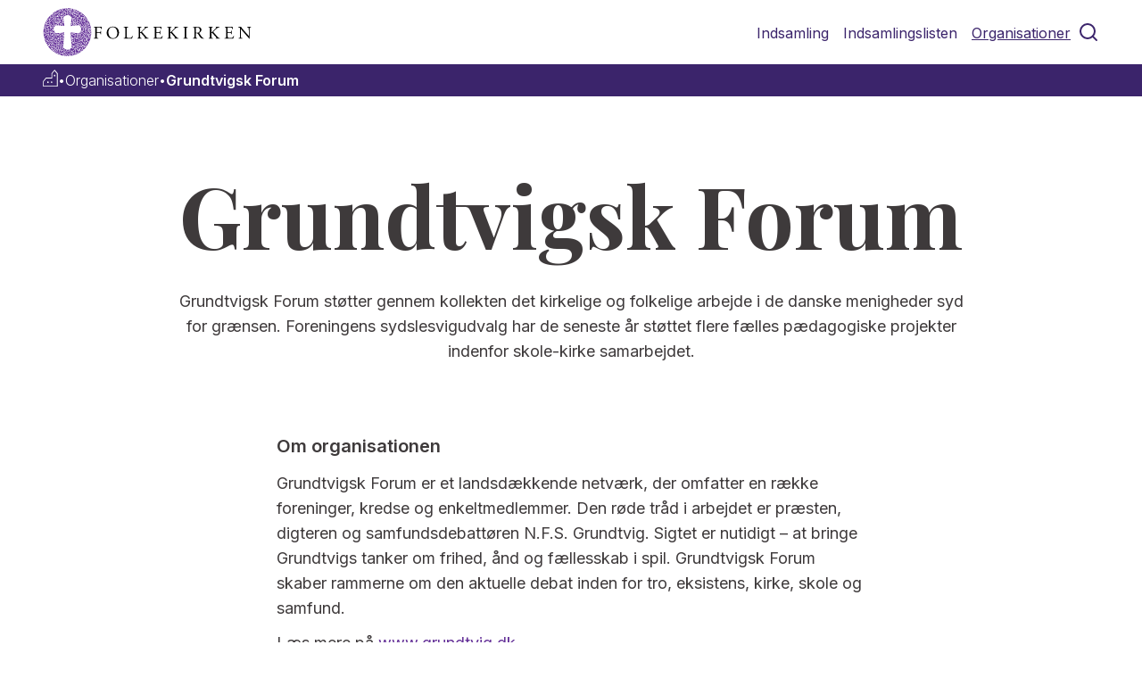

--- FILE ---
content_type: text/html;charset=UTF-8
request_url: https://indsamling.folkekirken.dk/organisationer/grundtvigsk-forum
body_size: 5067
content:
<!doctype html><html lang="da">
<!--
This website is powered by Neos, the Open Source Content Application Platform licensed under the GNU/GPL.
Neos is based on Flow, a powerful PHP application framework licensed under the MIT license.

More information and contribution opportunities at https://www.neos.io
-->
<head>

<meta charset="UTF-8" /><link rel="stylesheet" href="https://indsamling.folkekirken.dk/_Resources/Static/Packages/FIT.FolkekirkenDk/Styles/indsamling.css?bust=509ffe37" /><link rel="stylesheet" href="https://indsamling.folkekirken.dk/_Resources/Static/Packages/FIT.FolkekirkenDk/Styles/external/jquery-ui.min.css?bust=68b49b0e" /><link rel="stylesheet" href="https://indsamling.folkekirken.dk/_Resources/Static/Packages/FIT.FolkekirkenDk/JavaScript/slick-master/slick/slick.min.css?bust=0db85af2" /><link rel="stylesheet" href="https://indsamling.folkekirken.dk/_Resources/Static/Packages/FIT.FolkekirkenDk/JavaScript/jplayer_skin/blue.monday/jplayer.blue.monday.min.css?bust=5ed76962" /><link rel="stylesheet" href="https://indsamling.folkekirken.dk/_Resources/Static/Packages/FIT.FolkekirkenDk/Styles/MediaPortal.css?bust=3d8be36b" /><meta name="google-site-verification" content="CvSCFMygVEpcEc3wWvR3Hdf5FVgXpPE2y2aUPa-oG4A" /><link rel="stylesheet" href="https://indsamling.folkekirken.dk/_Resources/Static/Packages/FIT.FolkekirkenDk/Styles/external/font-awesome/font-awesome.min.css?bust=512c7d79" /><title>Grundtvigsk Forum | indsamling</title><meta name="robots" content="index,follow" /><link rel="canonical" href="https://indsamling.folkekirken.dk/organisationer/grundtvigsk-forum" /><meta name="twitter:card" content="summary" /><meta name="twitter:title" content="Grundtvigsk Forum" /><meta name="twitter:url" content="https://indsamling.folkekirken.dk/organisationer/grundtvigsk-forum" /><meta property="og:type" content="website" /><meta property="og:title" content="Grundtvigsk Forum" /><meta property="og:site_name" content="indsamling" /><meta property="og:locale" content="dk-DK" /><meta property="og:url" content="https://indsamling.folkekirken.dk/organisationer/grundtvigsk-forum" /><script type="application/ld+json">{"@context":"http:\/\/schema.org\/","@type":"BreadcrumbList","itemListElement":[{"@type":"ListItem","position":1,"name":"indsamling","item":"https:\/\/indsamling.folkekirken.dk\/"},{"@type":"ListItem","position":2,"name":"Organisationer","item":"https:\/\/indsamling.folkekirken.dk\/organisationer"},{"@type":"ListItem","position":3,"name":"Grundtvigsk Forum","item":"https:\/\/indsamling.folkekirken.dk\/organisationer\/grundtvigsk-forum"}]}</script>
	<meta http-equiv="X-UA-Compatible" content="IE=edge">
	<meta name="viewport" content="width=device-width, initial-scale=1">
	<meta name="description" content="Grundtvigsk Forum støtter gennem kollekten det kirkelige og folkelige arbejde i de danske menigheder syd for grænsen. Foreningens sydslesvigudvalg har de seneste år støttet flere fælles pædagogiske projekter indenfor skole-kirke samarbejdet." />
	<meta property="og:url" content="https://indsamling.folkekirken.dk/organisationer/grundtvigsk-forum" />
	<meta property="og:title" content="Grundtvigsk Forum" />
	<meta property="og:site_name" content="indsamling" />
	<meta property="og:description" content="Grundtvigsk Forum støtter gennem kollekten det kirkelige og folkelige arbejde i de danske menigheder syd for grænsen. Foreningens sydslesvigudvalg har de seneste år støttet flere fælles pædagogiske projekter indenfor skole-kirke samarbejdet." />
	
			
			
			
			<meta property="og:image" content="https://indsamling.folkekirken.dk/_Resources/Persistent/4/9/1/3/4913d388b07a04544304208387c3fb32c052b86b/logo-2012-200-pix.jpg" />
		
	<meta name="twitter:card" content="summary_large_image">
	<meta property="twitter:title" content="indsamling" />
	<meta property="twitter:description" content="Grundtvigsk Forum støtter gennem kollekten det kirkelige og folkelige arbejde i de danske menigheder syd for grænsen. Foreningens sydslesvigudvalg har de seneste år støttet flere fælles pædagogiske projekter indenfor skole-kirke samarbejdet." />
	<meta property="twitter:image" content="https://indsamling.folkekirken.dk/_Resources/Persistent/4/9/1/3/4913d388b07a04544304208387c3fb32c052b86b/logo-2012-200-pix.jpg" />
	<link rel="apple-touch-icon" sizes="57x57" href="https://indsamling.folkekirken.dk/_Resources/Static/Packages/FIT.FolkekirkenDk/Images/sites/indsamling/favicons/apple-touch-icon-57x57.png">
	<link rel="apple-touch-icon" sizes="60x60" href="https://indsamling.folkekirken.dk/_Resources/Static/Packages/FIT.FolkekirkenDk/Images/sites/indsamling/favicons/apple-touch-icon-60x60.png">
	<link rel="apple-touch-icon" sizes="72x72" href="https://indsamling.folkekirken.dk/_Resources/Static/Packages/FIT.FolkekirkenDk/Images/sites/indsamling/favicons/apple-touch-icon-72x72.png">
	<link rel="apple-touch-icon" sizes="76x76" href="https://indsamling.folkekirken.dk/_Resources/Static/Packages/FIT.FolkekirkenDk/Images/sites/indsamling/favicons/apple-touch-icon-76x76.png">
	<link rel="apple-touch-icon" sizes="114x114" href="https://indsamling.folkekirken.dk/_Resources/Static/Packages/FIT.FolkekirkenDk/Images/sites/indsamling/favicons/apple-touch-icon-114x114.png">
	<link rel="apple-touch-icon" sizes="120x120" href="https://indsamling.folkekirken.dk/_Resources/Static/Packages/FIT.FolkekirkenDk/Images/sites/indsamling/favicons/apple-touch-icon-120x120.png">
	<link rel="apple-touch-icon" sizes="144x144" href="https://indsamling.folkekirken.dk/_Resources/Static/Packages/FIT.FolkekirkenDk/Images/sites/indsamling/favicons/apple-touch-icon-144x144.png">
	<link rel="apple-touch-icon" sizes="152x152" href="https://indsamling.folkekirken.dk/_Resources/Static/Packages/FIT.FolkekirkenDk/Images/sites/indsamling/favicons/apple-touch-icon-152x152.png">
	<link rel="apple-touch-icon" sizes="180x180" href="https://indsamling.folkekirken.dk/_Resources/Static/Packages/FIT.FolkekirkenDk/Images/sites/indsamling/favicons/apple-touch-icon-180x180.png">
	<link rel="icon" type="Images/png" href="https://indsamling.folkekirken.dk/_Resources/Static/Packages/FIT.FolkekirkenDk/Images/sites/indsamling/favicons/favicon-32x32.png" sizes="32x32">
	<link rel="icon" type="Images/png" href="https://indsamling.folkekirken.dk/_Resources/Static/Packages/FIT.FolkekirkenDk/Images/sites/indsamling/favicons/android-chrome-192x192.png" sizes="192x192">
	<link rel="icon" type="Images/png" href="https://indsamling.folkekirken.dk/_Resources/Static/Packages/FIT.FolkekirkenDk/Images/sites/indsamling/favicons/favicon-96x96.png" sizes="96x96">
	<link rel="icon" type="Images/png" href="https://indsamling.folkekirken.dk/_Resources/Static/Packages/FIT.FolkekirkenDk/Images/sites/indsamling/favicons/favicon-16x16.png" sizes="16x16">
	<link rel="manifest" href="https://indsamling.folkekirken.dk/_Resources/Static/Packages/FIT.FolkekirkenDk/Images/sites/indsamling/favicons/manifest.json">
	<meta name="msapplication-TileColor" content="#602ba1">
	<meta name="msapplication-TileImage" content="https://indsamling.folkekirken.dk/_Resources/Static/Packages/FIT.FolkekirkenDk/Images/sites/indsamling/favicons/mstile-144x144.png">
	<meta name="msapplication-config" content="https://indsamling.folkekirken.dk/_Resources/Static/Packages/FIT.FolkekirkenDk/Images/sites/indsamling/favicons/browserconfig.xml">
	<meta name="theme-color" content="#ffffff">
<link rel="stylesheet" href="//fonts.googleapis.com/css?family=Playfair+Display:ital,wght@100,200,300,400,500,600,700&amp;display=swap" /><link rel="stylesheet" href="//fonts.googleapis.com/css?family=Inter:wght@100,200,300,400,500,600&amp;display=swap" /><a class="skip-to-content-link" href="#area-content">Fortsæt til hovedindholdet</a>
<link rel="stylesheet" href="https://indsamling.folkekirken.dk/_Resources/Static/Packages/FIT.NodeTypes/Styles/Main.css?bust=6c9e26e8?h=6c9e26e8" /><script src="https://indsamling.folkekirken.dk/_Resources/Static/Packages/FIT.NodeTypes/Scripts/Main.js?bust=07f90649?h=07f90649" defer></script><link rel="stylesheet" href="https://indsamling.folkekirken.dk/_Resources/Static/Packages/FIT.WebTv/Styles/Main.css?bust=56d4cbe4?h=56d4cbe4" /><script src="https://indsamling.folkekirken.dk/_Resources/Static/Packages/FIT.WebTv/Scripts/Main.js?bust=f22e5170?h=f22e5170" defer></script></head><body class="articlePage" id="folkekirkenDk">

<div class="folkekirken-layout"><div class="layout-top"><header class="header"><div class="search-menu"><form class="search-input" role="search" method="GET" action="/soeg"><input name="search" type="text" placeholder="Søg på indsamling.folkekirken.dk" /><svg class="search-button" width="24" height="24" viewBox="0 0 24 24" fill="none" xmlns="http://www.w3.org/2000/svg"><path d="M11 19C15.4183 19 19 15.4183 19 11C19 6.58172 15.4183 3 11 3C6.58172 3 3 6.58172 3 11C3 15.4183 6.58172 19 11 19Z" stroke="#3B246B" stroke-width="2" stroke-linecap="round" stroke-linejoin="round" /><path d="M20.9999 21L16.6499 16.65" stroke="#3B246B" stroke-width="2" stroke-linecap="round" stroke-linejoin="round" /></svg></form></div><div class="header-body-container"><div class="header-body"><a href="/" class="header-logo"><div class="logo-icon"></div><div class="logo-text"></div></a><div class="header-menu"><ul><li><a href="/indsamling/hvorfor-samle-ind" class>Indsamling</a><div class="header-submenu"><div class="menu-item-cta"><span></span><a href="/indsamling/hvorfor-samle-ind">Gå til Indsamling</a></div><div class="menu-subitems"><div class="menu-subitem"><a href="/indsamling/hvorfor-samle-ind" class>Hvorfor samle ind</a></div><div class="menu-subitem"><a href="/indsamling/hvordan-samle-ind" class>Hvordan samle ind</a></div><div class="menu-subitem"><a href="/indsamling/kreativ-indsamling" class>Kreativ indsamling</a></div></div></div></li><li><a href="/indsamlingslisten/indsamlingslisten-2026" class>Indsamlingslisten</a><div class="header-submenu"><div class="menu-item-cta"><span></span><a href="/indsamlingslisten/indsamlingslisten-2026">Gå til Indsamlingslisten</a></div><div class="menu-subitems"><div class="menu-subitem"><a href="/indsamlingslisten/indsamlingslisten-2026" class>Indsamlingslisten 2026</a></div><div class="menu-subitem"><a href="/indsamlingslisten/perioder" class>Perioder</a></div><div class="menu-subitem"><a href="/indsamlingslisten/om-indsamlingslisten" class>Om indsamlingslisten</a></div></div></div></li><li><a href="/organisationer" class="is-active">Organisationer</a></li><li class="search-icon-container"><svg id="search-icon" width="24" height="24" viewBox="0 0 24 24" fill="none" xmlns="http://www.w3.org/2000/svg"><path d="M11 19C15.4183 19 19 15.4183 19 11C19 6.58172 15.4183 3 11 3C6.58172 3 3 6.58172 3 11C3 15.4183 6.58172 19 11 19Z" stroke="#3B246B" stroke-width="2" stroke-linecap="round" stroke-linejoin="round" /><path d="M20.9999 21L16.6499 16.65" stroke="#3B246B" stroke-width="2" stroke-linecap="round" stroke-linejoin="round" /></svg></li></ul><div class="header-menu-collapsable menu-hidden"><button class="open-icon" popovertarget="mobile-menu" popovertargetaction="show"><svg popovertarget="mobile-menu" popovertargetaction="show" width="24" height="24" viewBox="0 0 24 24" fill="none" xmlns="http://www.w3.org/2000/svg"><path d="M3 6H21" stroke="#3B246B" stroke-width="2" stroke-linecap="round" stroke-linejoin="round" /><path d="M3 12H21" stroke="#3B246B" stroke-width="2" stroke-linecap="round" stroke-linejoin="round" /><path d="M3 18H21" stroke="#3B246B" stroke-width="2" stroke-linecap="round" stroke-linejoin="round" /></svg></button><button class="close-icon" popovertarget="mobile-menu" popovertargetaction="hide"><svg popovertarget="mobile-menu" popovertargetaction="hide" width="24" height="24" viewBox="0 0 24 24" fill="none" xmlns="http://www.w3.org/2000/svg"><path d="M18 6L6 18" stroke="#3B246B" stroke-width="2" stroke-linecap="round" stroke-linejoin="round" /><path d="M6 6L18 18" stroke="#3B246B" stroke-width="2" stroke-linecap="round" stroke-linejoin="round" /></svg></button></div></div><div class="header-menu-mobile" id="mobile-menu" popover="auto"><div class="search-menu"><form class="search-input" role="search" method="GET" action="/soeg"><input name="search" type="text" placeholder="Søg på indsamling.folkekirken.dk" /><svg class="search-button" width="24" height="24" viewBox="0 0 24 24" fill="none" xmlns="http://www.w3.org/2000/svg"><path d="M11 19C15.4183 19 19 15.4183 19 11C19 6.58172 15.4183 3 11 3C6.58172 3 3 6.58172 3 11C3 15.4183 6.58172 19 11 19Z" stroke="#3B246B" stroke-width="2" stroke-linecap="round" stroke-linejoin="round" /><path d="M20.9999 21L16.6499 16.65" stroke="#3B246B" stroke-width="2" stroke-linecap="round" stroke-linejoin="round" /></svg></form></div><ul><li class="menu-item"><div class="menu-item-title"><span>Indsamling</span><svg width="18" height="31" viewBox="0 0 18 31" fill="none" xmlns="http://www.w3.org/2000/svg"><path d="M2 12L9.36842 19L16 12" stroke="#663399" stroke-width="1.5" stroke-linecap="square" /></svg></div><ul class="header-submenu"><li class="menu-subitem"><a href="/indsamling/hvorfor-samle-ind">Gå til Indsamling</a></li><li class="menu-subitem"><a href="/indsamling/hvorfor-samle-ind" class>Hvorfor samle ind</a></li><li class="menu-subitem"><a href="/indsamling/hvordan-samle-ind" class>Hvordan samle ind</a></li><li class="menu-subitem"><a href="/indsamling/kreativ-indsamling" class>Kreativ indsamling</a></li></ul></li><li class="menu-item"><div class="menu-item-title"><span>Indsamlingslisten</span><svg width="18" height="31" viewBox="0 0 18 31" fill="none" xmlns="http://www.w3.org/2000/svg"><path d="M2 12L9.36842 19L16 12" stroke="#663399" stroke-width="1.5" stroke-linecap="square" /></svg></div><ul class="header-submenu"><li class="menu-subitem"><a href="/indsamlingslisten/indsamlingslisten-2026">Gå til Indsamlingslisten</a></li><li class="menu-subitem"><a href="/indsamlingslisten/indsamlingslisten-2026" class>Indsamlingslisten 2026</a></li><li class="menu-subitem"><a href="/indsamlingslisten/perioder" class>Perioder</a></li><li class="menu-subitem"><a href="/indsamlingslisten/om-indsamlingslisten" class>Om indsamlingslisten</a></li></ul></li><li class="menu-item"><div class="menu-item-title"><span>Organisationer</span><svg width="18" height="31" viewBox="0 0 18 31" fill="none" xmlns="http://www.w3.org/2000/svg"><path d="M2 12L9.36842 19L16 12" stroke="#663399" stroke-width="1.5" stroke-linecap="square" /></svg></div></li></ul></div></div></div></header><div class="breadcrumb-container"><a href="/" class="normal"><span class="mobile-arrow"><svg width="9" height="8" viewBox="0 0 9 8" fill="none" xmlns="http://www.w3.org/2000/svg"><path d="M0.646446 3.64645C0.451184 3.84171 0.451184 4.15829 0.646446 4.35355L3.82843 7.53553C4.02369 7.7308 4.34027 7.7308 4.53553 7.53553C4.7308 7.34027 4.7308 7.02369 4.53553 6.82843L1.70711 4L4.53553 1.17157C4.7308 0.976311 4.7308 0.659728 4.53553 0.464466C4.34027 0.269204 4.02369 0.269204 3.82843 0.464466L0.646446 3.64645ZM9 3.5L1 3.5V4.5L9 4.5V3.5Z" fill="white" /></svg></span><span class="mobile-breadcrumb-home">Forside</span><svg class="breadcrumb-home" width="17" height="20" viewBox="0 0 17 20" fill="none" xmlns="http://www.w3.org/2000/svg"><path d="M16.7227 18.5664C16.7227 18.6211 16.7044 18.6849 16.668 18.7578C16.6497 18.8307 16.6406 18.8854 16.6406 18.9219C16.5859 18.9219 16.5312 18.9401 16.4766 18.9766C16.4401 19.013 16.4036 19.0312 16.3672 19.0312C16.3672 19.0312 16.349 19.0312 16.3125 19.0312C16.2943 19.0312 16.2852 19.0312 16.2852 19.0312H0.699219C0.608073 19.0312 0.535156 19.0312 0.480469 19.0312C0.425781 19.013 0.380208 18.9766 0.34375 18.9219C0.289062 18.8854 0.24349 18.8307 0.207031 18.7578C0.170573 18.6849 0.152344 18.6211 0.152344 18.5664V13.207C0.152344 13.1706 0.170573 13.1341 0.207031 13.0977C0.24349 13.043 0.289062 12.9883 0.34375 12.9336L3.32422 9.16016C3.37891 9.10547 3.42448 9.0599 3.46094 9.02344C3.51562 8.98698 3.58854 8.96875 3.67969 8.96875H9.66797V4.40234C9.66797 4.36589 9.66797 4.32943 9.66797 4.29297C9.6862 4.23828 9.71354 4.18359 9.75 4.12891L12.8398 0.4375C12.8945 0.401042 12.9401 0.364583 12.9766 0.328125C13.0312 0.291667 13.1042 0.273438 13.1953 0.273438C13.2865 0.273438 13.3503 0.291667 13.3867 0.328125C13.4414 0.364583 13.4961 0.401042 13.5508 0.4375L16.6406 4.12891C16.6771 4.18359 16.6953 4.23828 16.6953 4.29297C16.7135 4.32943 16.7227 4.36589 16.7227 4.40234V18.5664ZM15.7383 4.56641L13.1133 1.42188L10.543 4.56641V9.51562C10.543 9.64323 10.5065 9.7526 10.4336 9.84375C10.3607 9.91667 10.2513 9.95312 10.1055 9.95312H3.87109L1.05469 13.3711V18.1289H15.7383V4.56641ZM12.4844 7.49219H13.9062V6.42578C13.9062 6.24349 13.8333 6.07943 13.6875 5.93359C13.5417 5.78776 13.3776 5.71484 13.1953 5.71484C13.013 5.71484 12.849 5.78776 12.7031 5.93359C12.5573 6.07943 12.4844 6.24349 12.4844 6.42578V7.49219ZM5.01953 14.875H6.41406V13.8359C6.41406 13.6536 6.34115 13.4896 6.19531 13.3438C6.04948 13.1979 5.88542 13.125 5.70312 13.125C5.53906 13.125 5.38411 13.1979 5.23828 13.3438C5.09245 13.4896 5.01953 13.6536 5.01953 13.8359V14.875ZM9.14844 14.875H10.543V13.8359C10.543 13.6536 10.4701 13.4896 10.3242 13.3438C10.1784 13.1979 10.0234 13.125 9.85938 13.125C9.67708 13.125 9.51302 13.1979 9.36719 13.3438C9.22135 13.4896 9.14844 13.6536 9.14844 13.8359V14.875Z" fill="white"/></svg></a><span>•</span><a href="/organisationer" class="active"><span class="mobile-arrow"><svg width="9" height="8" viewBox="0 0 9 8" fill="none" xmlns="http://www.w3.org/2000/svg"><path d="M0.646446 3.64645C0.451184 3.84171 0.451184 4.15829 0.646446 4.35355L3.82843 7.53553C4.02369 7.7308 4.34027 7.7308 4.53553 7.53553C4.7308 7.34027 4.7308 7.02369 4.53553 6.82843L1.70711 4L4.53553 1.17157C4.7308 0.976311 4.7308 0.659728 4.53553 0.464466C4.34027 0.269204 4.02369 0.269204 3.82843 0.464466L0.646446 3.64645ZM9 3.5L1 3.5V4.5L9 4.5V3.5Z" fill="white" /></svg></span>Organisationer</a><span>•</span><a href="/organisationer/grundtvigsk-forum" class="current"><span class="mobile-arrow"><svg width="9" height="8" viewBox="0 0 9 8" fill="none" xmlns="http://www.w3.org/2000/svg"><path d="M0.646446 3.64645C0.451184 3.84171 0.451184 4.15829 0.646446 4.35355L3.82843 7.53553C4.02369 7.7308 4.34027 7.7308 4.53553 7.53553C4.7308 7.34027 4.7308 7.02369 4.53553 6.82843L1.70711 4L4.53553 1.17157C4.7308 0.976311 4.7308 0.659728 4.53553 0.464466C4.34027 0.269204 4.02369 0.269204 3.82843 0.464466L0.646446 3.64645ZM9 3.5L1 3.5V4.5L9 4.5V3.5Z" fill="white" /></svg></span>Grundtvigsk Forum</a><span></span></div></div><div class="layout-middle"><div id="area-content" class="main-container"><div class="neos-contentcollection">
<div class="teaserWithoutImage fit-folkekirkendk-teaserwithoutimage">


	
			

		
				<div class="text">
					
							<h1>Grundtvigsk Forum</h1>
						
				</div>
				<div style="clear:both;"></div>
			
	

			
				<div><p>Grundtvigsk Forum støtter gennem kollekten det kirkelige og folkelige arbejde i de danske menigheder syd for grænsen. Foreningens sydslesvigudvalg har de seneste år støttet flere fælles pædagogiske projekter indenfor skole-kirke samarbejdet.</p></div>
			
		

</div>

<div class="neos-nodetypes-text">
	<div><h2>Om organisationen</h2><p>Grundtvigsk Forum er et landsdækkende netværk, der omfatter en række foreninger, kredse og enkeltmedlemmer. Den røde tråd i arbejdet er præsten, digteren og samfundsdebattøren N.F.S. Grundtvig. Sigtet er nutidigt – at bringe Grundtvigs tanker om frihed, ånd og fællesskab i spil. Grundtvigsk Forum skaber rammerne om den aktuelle debat inden for tro, eksistens, kirke, skole og samfund.</p><p>Læs mere på <a href="http://www.grundtvig.dk/" target="_blank">www.grundtvig.dk</a></p></div>
</div>
<div class="neos-nodetypes-text">
	<div><h2>Hvad går pengene til</h2><p>Grundtvigsk Forum støtter gennem kollekten i kirker ud over landet det kirkelige og folkelige arbejde i de danske menigheder syd for grænsen. Det grundtvigske arbejde i Sydslesvig er afhængigt af indsamlingen i så mange kirker som mulig. Det er en nødvendig og påskønnet støtte til det dansksindede arbejde syd for grænsen.</p><h2><strong>Indsamlingsperiode</strong></h2><p>Periode 1: Adventstiden</p><h2><strong>Indsamlingsoplysninger</strong></h2><p>Giro 4180&nbsp;300 23 06</p><p>Reg. nr. 4180, kontonr. 3119 080 339</p><p><strong>Kontakt</strong></p><p>Grundtvigsk Forum<br>Farvergade 27<br>1463&nbsp;København K<br>Tlf. 4193 9000<br>Mail&nbsp;<a href="mailto:vartov@vartov.dk">vartov@vartov.dk</a></p></div>
</div>
<div class="neos-nodetypes-image">
    

<figure>

		
				<img class="img-responsive" title="Grundtvigsk Forum" loading="lazy" src="https://indsamling.folkekirken.dk/_Resources/Persistent/4/9/1/3/4913d388b07a04544304208387c3fb32c052b86b/logo-2012-200-pix.jpg" width="200" height="46" />
			
	

</figure>

</div></div></div></div><footer class="layout-bottom"><div class="newsletter-container"><div class="newsletter"><div class="newsletter-title">Find <em>indsamlingslisten</em></div><a class="button" href="/indsamlingslisten/indsamlingslisten-2026">Gå til indsamlingslisten</a></div></div><div class="footer-dark"><div class="footer-dark-content"><div class="footer-left"><div class="footer-logo"><div class="footer-logo-icon"></div><div class="footer-logo-text"></div></div><div class="footer-address"></div><div class="footer-email"><a href="mailto:fkof@fkof.dk">Mail: fkof@fkof.dk</a><br><br><a href="tlf:21770143">Tlf: 21 77 01 43</a></div><div class="footer-social"></div></div><div class="footer-middle"><p><a target="_blank"href="https://fkof.dk">Folkekirkelige Organisationers Fællesudvalg</a></p></div><div class="footer-right"></div></div></div></footer></div><script src="https://ajax.googleapis.com/ajax/libs/jquery/1.11.0/jquery.min.js"></script><script src="https://ajax.googleapis.com/ajax/libs/jqueryui/1.11.3/jquery-ui.min.js"></script><script src="https://indsamling.folkekirken.dk/_Resources/Static/Packages/FIT.FolkekirkenDk/JavaScript/Main.min.js?bust=7dab5c81"></script><script src="https://indsamling.folkekirken.dk/_Resources/Static/Packages/FIT.FolkekirkenDk/Scripts/new.js?bust=54d13d86"></script><script src="//code.jquery.com/jquery-migrate-1.2.1.min.js"></script><script src="//publisher.qbrick.com/Qbrick.Publisher.js"></script><script src="https://indsamling.folkekirken.dk/_Resources/Static/Packages/FIT.FolkekirkenDk/JavaScript/clipboard.min.js?bust=83ada694"></script><script src="https://indsamling.folkekirken.dk/_Resources/Static/Packages/FIT.FolkekirkenDk/JavaScript/MediaPortal.js?bust=188e09b4"></script><script data-neos-node="/sites/indsamling/node-gffyjr3vxurb9/node-5rrlqiak2sfzc@live" src="https://indsamling.folkekirken.dk/_Resources/Static/Packages/Neos.Neos/JavaScript/LastVisitedNode.js?bust=775acd7b" async></script></body></html>

--- FILE ---
content_type: text/css; charset=utf-8
request_url: https://indsamling.folkekirken.dk/_Resources/Static/Packages/FIT.FolkekirkenDk/Styles/indsamling.css?bust=509ffe37
body_size: 51319
content:
.dawa-autocomplete-container{position:relative;width:100%;max-width:30em}.dawa-autocomplete-container input{width:100%;box-sizing:border-box;font-size:inherit;font-family:inherit}.dawa-autocomplete-suggestions{margin:.3em 0 0;padding:0;text-align:left;border-radius:.3125em;background:#fcfcfc;box-shadow:0 .0625em .15625em rgba(0,0,0,.15);position:absolute;left:0;right:0;z-index:9999;overflow-y:auto;box-sizing:border-box;-webkit-overflow-scrolling:touch}.dawa-autocomplete-suggestions .dawa-autocomplete-suggestion{margin:0;list-style:none;cursor:pointer;padding:.4em .6em;color:#333;border:.0625em solid #ddd;border-bottom-width:0}.dawa-autocomplete-suggestions .dawa-autocomplete-suggestion:first-child{border-top-left-radius:inherit;border-top-right-radius:inherit}.dawa-autocomplete-suggestions .dawa-autocomplete-suggestion:last-child{border-bottom-left-radius:inherit;border-bottom-right-radius:inherit;border-bottom-width:.0625em}.dawa-autocomplete-suggestions .dawa-autocomplete-suggestion.dawa-selected,.dawa-autocomplete-suggestions .dawa-autocomplete-suggestion:focus,.dawa-autocomplete-suggestions .dawa-autocomplete-suggestion:hover{background:#f0f0f0}
@font-face{font-family:folkekirken2014;src:url(../images/bf3969e501c83c65ab6276642873e0a9.eot);src:url(../images/bf3969e501c83c65ab6276642873e0a9.eot#iefix) format("embedded-opentype"),url(../images/478ac4bd2602b1d8ae15a621f2af5dac.ttf) format("truetype"),url(../images/37e7433b1f82c1bfb641e51ec828668a.woff) format("woff"),url(../images/8b9249a4e50458d60136cf358d08ef7a.svg#folkekirken2014) format("svg");font-weight:400;font-style:normal}[class*=" fk-"],[class^=fk-]{font-family:folkekirken2014!important;speak:none;font-style:normal;font-weight:400;-webkit-font-feature-settings:normal;font-feature-settings:normal;font-variant:normal;text-transform:none;line-height:1;-webkit-font-smoothing:antialiased;-moz-osx-font-smoothing:grayscale}.fk-node:before{content:"\39"}.fk-info:before{content:"\3a"}.fk-arrow_pictureslider:before{content:"\21"}.fk-arrow:before{content:"\22"}.fk-crossTransparent:before{content:"\23"}.fk-flere_billeder_vlger:before{content:"\24"}.fk-folkekirken_logo_kors:before{content:"\25"}.fk-Folkekirkens_logo_footer:before{content:"\26"}.fk-footer_arrow:before{content:"\27"}.fk-hjtaler:before{content:"\28"}.fk-logo_white:before{content:"\29"}.fk-logotype_white:before{content:"\2a"}.fk-lup_desktop:before{content:"\2b"}.fk-mail:before{content:"\2c"}.fk-menu:before{content:"\2d"}.fk-play:before{content:"\2e"}.fk-print:before{content:"\2f"}.fk-sitemap:before{content:"\30"}.fk-talebobbel:before{content:"\31"}.fk-lup-mobile:before{content:"\32"}.fk-church:before{content:"\33"}.fk-A-plus:before{content:"\34"}.fk-twitter:before{content:"\36"}.fk-camera:before{content:"\35"}.fk-facebook:before{content:"\37"}.fk-print2:before{content:"\38"}.fk-flickr2:before{content:"\3d"}.fk-flickr1:before{content:"\3f"}p.manchet{font-size:18px}p a{border-bottom:1px dotted #069}p a,p a:focus,p a:hover{text-decoration:none!important}p a:focus,p a:hover{border-bottom:1px solid #069}p a:visited{color:#666;border-bottom:1px solid #666}.h1-border{background-color:#069;margin-bottom:20px;margin-top:10px}.preheadline{font-size:17px;font-weight:700;text-transform:uppercase;margin-bottom:-26px;margin-top:17px}html{font-family:sans-serif;-ms-text-size-adjust:100%;-webkit-text-size-adjust:100%}body{margin:0}article,aside,details,figcaption,figure,footer,header,hgroup,main,nav,section,summary{display:block}audio,canvas,progress,video{display:inline-block;vertical-align:baseline}audio:not([controls]){display:none;height:0}[hidden],template{display:none}a{background:transparent}a:active,a:hover{outline:0}abbr[title]{border-bottom:1px dotted}b,strong{font-weight:700}dfn{font-style:italic}h1{font-size:2em;margin:.67em 0}mark{background:#ff0;color:#000}small{font-size:80%}sub,sup{font-size:75%;line-height:0;position:relative;vertical-align:baseline}sup{top:-.5em}sub{bottom:-.25em}img{border:0}svg:not(:root){overflow:hidden}figure{margin:1em 40px}hr{box-sizing:content-box;height:0}pre{overflow:auto;-webkit-overflow-scrolling:touch}code,kbd,pre,samp{font-family:monospace,monospace;font-size:1em}button,input,optgroup,select,textarea{color:inherit;font:inherit;margin:0}button{overflow:visible}button,select{text-transform:none}button,html input[type=button],input[type=reset],input[type=submit]{-webkit-appearance:button;cursor:pointer}button[disabled],html input[disabled]{cursor:default}button::-moz-focus-inner,input::-moz-focus-inner{border:0;padding:0}input{line-height:normal}input[type=checkbox],input[type=radio]{box-sizing:border-box;padding:0}input[type=number]::-webkit-inner-spin-button,input[type=number]::-webkit-outer-spin-button{height:auto}input[type=search]{-webkit-appearance:textfield;box-sizing:content-box}input[type=search]::-webkit-search-cancel-button,input[type=search]::-webkit-search-decoration{-webkit-appearance:none}fieldset{border:1px solid silver;margin:0 2px;padding:.35em .625em .75em}textarea{overflow:auto;-webkit-overflow-scrolling:touch}optgroup{font-weight:700}table{border-collapse:collapse;border-spacing:0}td,th{padding:0}*,:after,:before{box-sizing:border-box}html{font-size:62.5%;-webkit-tap-highlight-color:rgba(0,0,0,0)}body{font-family:Verdana,Helvetica,Arial,sans-serif;font-size:14px;line-height:1.6;color:#333;background-color:#fff}button,input,select,textarea{font-family:inherit;font-size:inherit;line-height:inherit}a{color:#069;text-decoration:none}a:focus,a:hover{color:#069;text-decoration:underline}a:focus{outline:thin dotted;outline:5px auto -webkit-focus-ring-color;outline-offset:-2px}figure{margin:0}img{vertical-align:middle}.img-responsive{display:block;max-width:100%;height:auto}.img-rounded{border-radius:6px}.img-thumbnail{padding:4px;line-height:1.6;background-color:#fff;border:1px solid #ddd;border-radius:4px;transition:all .2s ease-in-out;display:inline-block;max-width:100%;height:auto}.img-circle{border-radius:50%}hr{margin-top:22px;margin-bottom:22px;border:0;border-top:1px solid #eee}.sr-only{position:absolute;width:1px;height:1px;margin:-1px;padding:0;overflow:hidden;clip:rect(0,0,0,0);border:0}.h1,.h2,.h3,.h4,.h5,.h6,h1,h2,h3,h4,h5,h6{font-family:inherit;font-weight:700;line-height:1.1;color:inherit}.h1 .news-overview .news-link-to-list,.h1 .small,.h1 small,.h2 .news-overview .news-link-to-list,.h2 .small,.h2 small,.h3 .news-overview .news-link-to-list,.h3 .small,.h3 small,.h4 .news-overview .news-link-to-list,.h4 .small,.h4 small,.h5 .news-overview .news-link-to-list,.h5 .small,.h5 small,.h6 .news-overview .news-link-to-list,.h6 .small,.h6 small,.news-overview .h1 .news-link-to-list,.news-overview .h2 .news-link-to-list,.news-overview .h3 .news-link-to-list,.news-overview .h4 .news-link-to-list,.news-overview .h5 .news-link-to-list,.news-overview .h6 .news-link-to-list,.news-overview h1 .news-link-to-list,.news-overview h2 .news-link-to-list,.news-overview h3 .news-link-to-list,.news-overview h4 .news-link-to-list,.news-overview h5 .news-link-to-list,.news-overview h6 .news-link-to-list,h1 .news-overview .news-link-to-list,h1 .small,h1 small,h2 .news-overview .news-link-to-list,h2 .small,h2 small,h3 .news-overview .news-link-to-list,h3 .small,h3 small,h4 .news-overview .news-link-to-list,h4 .small,h4 small,h5 .news-overview .news-link-to-list,h5 .small,h5 small,h6 .news-overview .news-link-to-list,h6 .small,h6 small{font-weight:400;line-height:1;color:#999}.h1,.h2,.h3,h1,h2,h3{margin-top:28px;margin-bottom:8px}.h1 .news-overview .news-link-to-list,.h1 .small,.h1 small,.h2 .news-overview .news-link-to-list,.h2 .small,.h2 small,.h3 .news-overview .news-link-to-list,.h3 .small,.h3 small,.news-overview .h1 .news-link-to-list,.news-overview .h2 .news-link-to-list,.news-overview .h3 .news-link-to-list,.news-overview h1 .news-link-to-list,.news-overview h2 .news-link-to-list,.news-overview h3 .news-link-to-list,h1 .news-overview .news-link-to-list,h1 .small,h1 small,h2 .news-overview .news-link-to-list,h2 .small,h2 small,h3 .news-overview .news-link-to-list,h3 .small,h3 small{font-size:65%}#rootpage .h2,#rootpage h2,#sectionpage .h2,#sectionpage h2{margin-top:20px}.h4,.h5,.h6,h4,h5,h6{margin-top:11px;margin-bottom:11px}.h4 .news-overview .news-link-to-list,.h4 .small,.h4 small,.h5 .news-overview .news-link-to-list,.h5 .small,.h5 small,.h6 .news-overview .news-link-to-list,.h6 .small,.h6 small,.news-overview .h4 .news-link-to-list,.news-overview .h5 .news-link-to-list,.news-overview .h6 .news-link-to-list,.news-overview h4 .news-link-to-list,.news-overview h5 .news-link-to-list,.news-overview h6 .news-link-to-list,h4 .news-overview .news-link-to-list,h4 .small,h4 small,h5 .news-overview .news-link-to-list,h5 .small,h5 small,h6 .news-overview .news-link-to-list,h6 .small,h6 small{font-size:75%}.h1,h1{font-size:36px}.h2,h2{font-size:22px}.h3,h3{font-size:24px}.h4,h4{font-size:16px}.h5,h5{font-size:14px}.h6,h6{font-size:12px}p{margin:0 0 11px}.lead{margin-bottom:22px;font-size:16px;font-weight:200;line-height:1.4}.news-overview .news-link-to-list,.small,small{font-size:85%}cite{font-style:normal}.text-left{text-align:left}.text-right{text-align:right}.text-center{text-align:center}.text-justify{text-align:justify}.text-muted{color:#999}.text-primary{color:#428bca}a.text-primary:focus,a.text-primary:hover{color:#3071a9}.text-success{color:#3c763d}a.text-success:focus,a.text-success:hover{color:#2b542c}.text-info{color:#31708f}a.text-info:focus,a.text-info:hover{color:#245269}.text-warning{color:#8a6d3b}a.text-warning:focus,a.text-warning:hover{color:#66512c}.text-danger{color:#a94442}a.text-danger:focus,a.text-danger:hover{color:#843534}.bg-primary{color:#fff;background-color:#428bca}a.bg-primary:focus,a.bg-primary:hover{background-color:#3071a9}.bg-success{background-color:#dff0d8}a.bg-success:focus,a.bg-success:hover{background-color:#c1e2b3}.bg-info{background-color:#d9edf7}a.bg-info:focus,a.bg-info:hover{background-color:#afd9ee}.bg-warning{background-color:#fcf8e3}a.bg-warning:focus,a.bg-warning:hover{background-color:#f7ecb5}.bg-danger{background-color:#f2dede}a.bg-danger:focus,a.bg-danger:hover{background-color:#e4b9b9}.page-header{padding-bottom:10px;margin:44px 0 22px;border-bottom:1px solid #eee}ol,ul{margin-top:0;margin-bottom:11px}ol ol,ol ul,ul ol,ul ul{margin-bottom:0}.list-inline,.list-unstyled{padding-left:0;list-style:none}.list-inline{margin-left:-5px}.list-inline>li{display:inline-block;padding-left:5px;padding-right:5px}dl{margin-top:0;margin-bottom:22px}dd,dt{line-height:1.6}dt{font-weight:700}dd{margin-left:0}abbr[data-original-title],abbr[title]{cursor:help;border-bottom:1px dotted #999}.initialism{font-size:90%;text-transform:uppercase}blockquote{padding:11px 22px;margin:0 0 22px;font-size:18px;border-left:5px solid #eee}blockquote ol:last-child,blockquote p:last-child,blockquote ul:last-child{margin-bottom:0}.news-overview blockquote .news-link-to-list,blockquote .news-overview .news-link-to-list,blockquote .small,blockquote footer,blockquote small{display:block;font-size:80%;line-height:1.6;color:#999}.news-overview blockquote .news-link-to-list:before,blockquote .news-overview .news-link-to-list:before,blockquote .small:before,blockquote footer:before,blockquote small:before{content:"\2014 \00A0"}.blockquote-reverse,blockquote.pull-right{padding-right:15px;padding-left:0;border-right:5px solid #eee;border-left:0;text-align:right}.blockquote-reverse .news-overview .news-link-to-list:before,.blockquote-reverse .small:before,.blockquote-reverse footer:before,.blockquote-reverse small:before,.news-overview .blockquote-reverse .news-link-to-list:before,.news-overview blockquote.pull-right .news-link-to-list:before,blockquote.pull-right .news-overview .news-link-to-list:before,blockquote.pull-right .small:before,blockquote.pull-right footer:before,blockquote.pull-right small:before{content:""}.blockquote-reverse .news-overview .news-link-to-list:after,.blockquote-reverse .small:after,.blockquote-reverse footer:after,.blockquote-reverse small:after,.news-overview .blockquote-reverse .news-link-to-list:after,.news-overview blockquote.pull-right .news-link-to-list:after,blockquote.pull-right .news-overview .news-link-to-list:after,blockquote.pull-right .small:after,blockquote.pull-right footer:after,blockquote.pull-right small:after{content:"\00A0 \2014"}blockquote:after,blockquote:before{content:""}address{margin-bottom:22px;font-style:normal;line-height:1.6}code,kbd,pre,samp{font-family:Menlo,Monaco,Consolas,Courier New,monospace}code{color:#c7254e;background-color:#f9f2f4;white-space:nowrap;border-radius:4px}code,kbd{padding:2px 4px;font-size:90%}kbd{color:#fff;background-color:#333;border-radius:3px;box-shadow:inset 0 -1px 0 rgba(0,0,0,.25)}pre{display:block;padding:11px;margin:0 0 11px;font-size:13px;line-height:1.6;word-break:break-all;word-wrap:break-word;color:#333;background-color:#f5f5f5;border:1px solid #ccc;border-radius:4px}pre code{padding:0;font-size:inherit;color:inherit;white-space:pre-wrap;background-color:transparent;border-radius:0}.pre-scrollable{max-height:340px;overflow-y:scroll;-webkit-overflow-scrolling:touch}.container{margin-right:auto;margin-left:auto;padding-left:14px;padding-right:14px}.container:after,.container:before{content:" ";display:table}.container:after{clear:both}.container-fluid{margin-right:auto;margin-left:auto;padding-left:14px;padding-right:14px}.container-fluid:after,.container-fluid:before{content:" ";display:table}.container-fluid:after{clear:both}.row{margin-left:-14px;margin-right:-14px}.row:after,.row:before{content:" ";display:table}.row:after{clear:both}.col-lg-1,.col-lg-2,.col-lg-3,.col-lg-4,.col-lg-5,.col-lg-6,.col-lg-7,.col-lg-8,.col-lg-9,.col-lg-10,.col-lg-11,.col-lg-12,.col-md-1,.col-md-2,.col-md-3,.col-md-4,.col-md-5,.col-md-6,.col-md-7,.col-md-8,.col-md-9,.col-md-10,.col-md-11,.col-md-12,.col-sm-1,.col-sm-2,.col-sm-3,.col-sm-4,.col-sm-5,.col-sm-6,.col-sm-7,.col-sm-8,.col-sm-9,.col-sm-10,.col-sm-11,.col-sm-12,.col-xs-1,.col-xs-2,.col-xs-3,.col-xs-4,.col-xs-5,.col-xs-6,.col-xs-7,.col-xs-8,.col-xs-9,.col-xs-10,.col-xs-11,.col-xs-12{position:relative;min-height:1px;padding-left:14px;padding-right:14px}.col-xs-1,.col-xs-2,.col-xs-3,.col-xs-4,.col-xs-5,.col-xs-6,.col-xs-7,.col-xs-8,.col-xs-9,.col-xs-10,.col-xs-11,.col-xs-12{float:left}.col-xs-1{width:8.33333%}.col-xs-2{width:16.66667%}.col-xs-3{width:25%}.col-xs-4{width:33.33333%}.col-xs-5{width:41.66667%}.col-xs-6{width:50%}.col-xs-7{width:58.33333%}.col-xs-8{width:66.66667%}.col-xs-9{width:75%}.col-xs-10{width:83.33333%}.col-xs-11{width:91.66667%}.col-xs-12{width:100%}.col-xs-pull-0{right:0}.col-xs-pull-1{right:8.33333%}.col-xs-pull-2{right:16.66667%}.col-xs-pull-3{right:25%}.col-xs-pull-4{right:33.33333%}.col-xs-pull-5{right:41.66667%}.col-xs-pull-6{right:50%}.col-xs-pull-7{right:58.33333%}.col-xs-pull-8{right:66.66667%}.col-xs-pull-9{right:75%}.col-xs-pull-10{right:83.33333%}.col-xs-pull-11{right:91.66667%}.col-xs-pull-12{right:100%}.col-xs-push-0{left:0}.col-xs-push-1{left:8.33333%}.col-xs-push-2{left:16.66667%}.col-xs-push-3{left:25%}.col-xs-push-4{left:33.33333%}.col-xs-push-5{left:41.66667%}.col-xs-push-6{left:50%}.col-xs-push-7{left:58.33333%}.col-xs-push-8{left:66.66667%}.col-xs-push-9{left:75%}.col-xs-push-10{left:83.33333%}.col-xs-push-11{left:91.66667%}.col-xs-push-12{left:100%}.col-xs-offset-0{margin-left:0}.col-xs-offset-1{margin-left:8.33333%}.col-xs-offset-2{margin-left:16.66667%}.col-xs-offset-3{margin-left:25%}.col-xs-offset-4{margin-left:33.33333%}.col-xs-offset-5{margin-left:41.66667%}.col-xs-offset-6{margin-left:50%}.col-xs-offset-7{margin-left:58.33333%}.col-xs-offset-8{margin-left:66.66667%}.col-xs-offset-9{margin-left:75%}.col-xs-offset-10{margin-left:83.33333%}.col-xs-offset-11{margin-left:91.66667%}.col-xs-offset-12{margin-left:100%}table{max-width:100%;background-color:transparent}th{text-align:left}.table{width:100%;margin-bottom:22px}.table>tbody>tr>td,.table>tbody>tr>th,.table>tfoot>tr>td,.table>tfoot>tr>th,.table>thead>tr>td,.table>thead>tr>th{padding:8px;line-height:1.6;vertical-align:top;border-top:1px solid #ddd}.table>thead>tr>th{vertical-align:bottom;border-bottom:2px solid #ddd}.table>caption+thead>tr:first-child>td,.table>caption+thead>tr:first-child>th,.table>colgroup+thead>tr:first-child>td,.table>colgroup+thead>tr:first-child>th,.table>thead:first-child>tr:first-child>td,.table>thead:first-child>tr:first-child>th{border-top:0}.table>tbody+tbody{border-top:2px solid #ddd}.table .table{background-color:#fff}.table-condensed>tbody>tr>td,.table-condensed>tbody>tr>th,.table-condensed>tfoot>tr>td,.table-condensed>tfoot>tr>th,.table-condensed>thead>tr>td,.table-condensed>thead>tr>th{padding:5px}.table-bordered,.table-bordered>tbody>tr>td,.table-bordered>tbody>tr>th,.table-bordered>tfoot>tr>td,.table-bordered>tfoot>tr>th,.table-bordered>thead>tr>td,.table-bordered>thead>tr>th{border:1px solid #ddd}.table-bordered>thead>tr>td,.table-bordered>thead>tr>th{border-bottom-width:2px}.table-striped>tbody>tr:nth-child(odd)>td,.table-striped>tbody>tr:nth-child(odd)>th{background-color:#f9f9f9}.table-hover>tbody>tr:focus>td,.table-hover>tbody>tr:focus>th,.table-hover>tbody>tr:hover>td,.table-hover>tbody>tr:hover>th{background-color:#f5f5f5}table col[class*=col-]{position:static;float:none;display:table-column}table td[class*=col-],table th[class*=col-]{position:static;float:none;display:table-cell}.table>tbody>tr.active>td,.table>tbody>tr.active>th,.table>tbody>tr>td.active,.table>tbody>tr>th.active,.table>tfoot>tr.active>td,.table>tfoot>tr.active>th,.table>tfoot>tr>td.active,.table>tfoot>tr>th.active,.table>thead>tr.active>td,.table>thead>tr.active>th,.table>thead>tr>td.active,.table>thead>tr>th.active{background-color:#f5f5f5}.table-hover>tbody>tr.active:focus>td,.table-hover>tbody>tr.active:focus>th,.table-hover>tbody>tr.active:hover>td,.table-hover>tbody>tr.active:hover>th,.table-hover>tbody>tr>td.active:focus,.table-hover>tbody>tr>td.active:hover,.table-hover>tbody>tr>th.active:focus,.table-hover>tbody>tr>th.active:hover{background-color:#e8e8e8}.table>tbody>tr.success>td,.table>tbody>tr.success>th,.table>tbody>tr>td.success,.table>tbody>tr>th.success,.table>tfoot>tr.success>td,.table>tfoot>tr.success>th,.table>tfoot>tr>td.success,.table>tfoot>tr>th.success,.table>thead>tr.success>td,.table>thead>tr.success>th,.table>thead>tr>td.success,.table>thead>tr>th.success{background-color:#dff0d8}.table-hover>tbody>tr.success:focus>td,.table-hover>tbody>tr.success:focus>th,.table-hover>tbody>tr.success:hover>td,.table-hover>tbody>tr.success:hover>th,.table-hover>tbody>tr>td.success:focus,.table-hover>tbody>tr>td.success:hover,.table-hover>tbody>tr>th.success:focus,.table-hover>tbody>tr>th.success:hover{background-color:#d0e9c6}.table>tbody>tr.info>td,.table>tbody>tr.info>th,.table>tbody>tr>td.info,.table>tbody>tr>th.info,.table>tfoot>tr.info>td,.table>tfoot>tr.info>th,.table>tfoot>tr>td.info,.table>tfoot>tr>th.info,.table>thead>tr.info>td,.table>thead>tr.info>th,.table>thead>tr>td.info,.table>thead>tr>th.info{background-color:#d9edf7}.table-hover>tbody>tr.info:focus>td,.table-hover>tbody>tr.info:focus>th,.table-hover>tbody>tr.info:hover>td,.table-hover>tbody>tr.info:hover>th,.table-hover>tbody>tr>td.info:focus,.table-hover>tbody>tr>td.info:hover,.table-hover>tbody>tr>th.info:focus,.table-hover>tbody>tr>th.info:hover{background-color:#c4e3f3}.table>tbody>tr.warning>td,.table>tbody>tr.warning>th,.table>tbody>tr>td.warning,.table>tbody>tr>th.warning,.table>tfoot>tr.warning>td,.table>tfoot>tr.warning>th,.table>tfoot>tr>td.warning,.table>tfoot>tr>th.warning,.table>thead>tr.warning>td,.table>thead>tr.warning>th,.table>thead>tr>td.warning,.table>thead>tr>th.warning{background-color:#fcf8e3}.table-hover>tbody>tr.warning:focus>td,.table-hover>tbody>tr.warning:focus>th,.table-hover>tbody>tr.warning:hover>td,.table-hover>tbody>tr.warning:hover>th,.table-hover>tbody>tr>td.warning:focus,.table-hover>tbody>tr>td.warning:hover,.table-hover>tbody>tr>th.warning:focus,.table-hover>tbody>tr>th.warning:hover{background-color:#faf2cc}.table>tbody>tr.danger>td,.table>tbody>tr.danger>th,.table>tbody>tr>td.danger,.table>tbody>tr>th.danger,.table>tfoot>tr.danger>td,.table>tfoot>tr.danger>th,.table>tfoot>tr>td.danger,.table>tfoot>tr>th.danger,.table>thead>tr.danger>td,.table>thead>tr.danger>th,.table>thead>tr>td.danger,.table>thead>tr>th.danger{background-color:#f2dede}.table-hover>tbody>tr.danger:focus>td,.table-hover>tbody>tr.danger:focus>th,.table-hover>tbody>tr.danger:hover>td,.table-hover>tbody>tr.danger:hover>th,.table-hover>tbody>tr>td.danger:focus,.table-hover>tbody>tr>td.danger:hover,.table-hover>tbody>tr>th.danger:focus,.table-hover>tbody>tr>th.danger:hover{background-color:#ebcccc}fieldset{margin:0;min-width:0}fieldset,legend{padding:0;border:0}legend{display:block;width:100%;margin-bottom:22px;font-size:21px;line-height:inherit;color:#333;border-bottom:1px solid #e5e5e5}label{display:inline-block;margin-bottom:5px;font-weight:700}input[type=search]{box-sizing:border-box}input[type=checkbox],input[type=radio]{margin:4px 0 0;margin-top:1px\9;line-height:normal}input[type=file]{display:block}input[type=range]{display:block;width:100%}select[multiple],select[size]{height:auto}input[type=checkbox]:focus,input[type=file]:focus,input[type=radio]:focus{outline:thin dotted;outline:5px auto -webkit-focus-ring-color;outline-offset:-2px}output{padding-top:9px}.form-control,output{display:block;font-size:14px;line-height:1.6;color:#555}.form-control{width:100%;height:40px;padding:8px 33px;background-color:#fff;background-image:none;border:1px solid #ccc;border-radius:4px;box-shadow:inset 0 1px 1px rgba(0,0,0,.075);transition:border-color .15s ease-in-out,box-shadow .15s ease-in-out}.form-control:focus{border-color:#66afe9;outline:0;box-shadow:inset 0 1px 1px rgba(0,0,0,.075),0 0 8px rgba(102,175,233,.6)}.form-control::-moz-placeholder{color:#999;opacity:1}.form-control:-ms-input-placeholder{color:#999}.form-control::-webkit-input-placeholder{color:#999}.form-control[disabled],.form-control[readonly],fieldset[disabled] .form-control{cursor:not-allowed;background-color:#eee;opacity:1}textarea.form-control{height:auto}input[type=search]{-webkit-appearance:none}input[type=date]{line-height:40px}.form-group{margin-bottom:15px}.checkbox,.radio{display:block;min-height:22px;margin-top:10px;margin-bottom:10px;padding-left:20px}.checkbox label,.radio label{display:inline;font-weight:400;cursor:pointer}.checkbox-inline input[type=checkbox],.checkbox input[type=checkbox],.radio-inline input[type=radio],.radio input[type=radio]{float:left;margin-left:-20px}.checkbox+.checkbox,.radio+.radio{margin-top:-5px}.checkbox-inline,.radio-inline{display:inline-block;padding-left:20px;margin-bottom:0;vertical-align:middle;font-weight:400;cursor:pointer}.checkbox-inline+.checkbox-inline,.radio-inline+.radio-inline{margin-top:0;margin-left:10px}.checkbox-inline[disabled],.checkbox[disabled],.radio-inline[disabled],.radio[disabled],fieldset[disabled] .checkbox,fieldset[disabled] .checkbox-inline,fieldset[disabled] .radio,fieldset[disabled] .radio-inline,fieldset[disabled] input[type=checkbox],fieldset[disabled] input[type=radio],input[type=checkbox][disabled],input[type=radio][disabled]{cursor:not-allowed}.input-group-sm>.form-control,.input-group-sm>.input-group-addon,.input-group-sm>.input-group-btn>.btn,.input-sm{height:28px;padding:5px 10px;font-size:11px;line-height:1.5;border-radius:3px}.input-group-sm>.input-group-btn>select.btn,.input-group-sm>select.form-control,.input-group-sm>select.input-group-addon,select.input-sm{height:28px;line-height:28px}.input-group-sm>.input-group-btn>select.btn[multiple],.input-group-sm>.input-group-btn>textarea.btn,.input-group-sm>select.form-control[multiple],.input-group-sm>select.input-group-addon[multiple],.input-group-sm>textarea.form-control,.input-group-sm>textarea.input-group-addon,select[multiple].input-sm,textarea.input-sm{height:auto}.input-group-lg>.form-control,.input-group-lg>.input-group-addon,.input-group-lg>.input-group-btn>.btn,.input-lg{height:46px;padding:10px 16px;font-size:18px;line-height:1.33;border-radius:6px}.input-group-lg>.input-group-btn>select.btn,.input-group-lg>select.form-control,.input-group-lg>select.input-group-addon,select.input-lg{height:46px;line-height:46px}.input-group-lg>.input-group-btn>select.btn[multiple],.input-group-lg>.input-group-btn>textarea.btn,.input-group-lg>select.form-control[multiple],.input-group-lg>select.input-group-addon[multiple],.input-group-lg>textarea.form-control,.input-group-lg>textarea.input-group-addon,select[multiple].input-lg,textarea.input-lg{height:auto}.has-feedback{position:relative}.has-feedback .form-control{padding-right:50px}.has-feedback .form-control-feedback{position:absolute;top:27px;right:0;display:block;width:40px;height:40px;line-height:40px;text-align:center}.has-success .checkbox,.has-success .checkbox-inline,.has-success .control-label,.has-success .help-block,.has-success .radio,.has-success .radio-inline{color:#3c763d}.has-success .form-control{border-color:#3c763d;box-shadow:inset 0 1px 1px rgba(0,0,0,.075)}.has-success .form-control:focus{border-color:#2b542c;box-shadow:inset 0 1px 1px rgba(0,0,0,.075),0 0 6px #67b168}.has-success .input-group-addon{color:#3c763d;border-color:#3c763d;background-color:#dff0d8}.has-success .form-control-feedback{color:#3c763d}.has-warning .checkbox,.has-warning .checkbox-inline,.has-warning .control-label,.has-warning .help-block,.has-warning .radio,.has-warning .radio-inline{color:#8a6d3b}.has-warning .form-control{border-color:#8a6d3b;box-shadow:inset 0 1px 1px rgba(0,0,0,.075)}.has-warning .form-control:focus{border-color:#66512c;box-shadow:inset 0 1px 1px rgba(0,0,0,.075),0 0 6px #c0a16b}.has-warning .input-group-addon{color:#8a6d3b;border-color:#8a6d3b;background-color:#fcf8e3}.has-warning .form-control-feedback{color:#8a6d3b}.has-error .checkbox,.has-error .checkbox-inline,.has-error .control-label,.has-error .help-block,.has-error .radio,.has-error .radio-inline{color:#a94442}.has-error .form-control{border-color:#a94442;box-shadow:inset 0 1px 1px rgba(0,0,0,.075)}.has-error .form-control:focus{border-color:#843534;box-shadow:inset 0 1px 1px rgba(0,0,0,.075),0 0 6px #ce8483}.has-error .input-group-addon{color:#a94442;border-color:#a94442;background-color:#f2dede}.has-error .form-control-feedback{color:#a94442}.form-control-static{margin-bottom:0}.help-block{display:block;margin-top:5px;margin-bottom:10px;color:#737373}.form-horizontal .checkbox,.form-horizontal .checkbox-inline,.form-horizontal .control-label,.form-horizontal .radio,.form-horizontal .radio-inline{margin-top:0;margin-bottom:0;padding-top:9px}.form-horizontal .checkbox,.form-horizontal .radio{min-height:31px}.form-horizontal .form-group{margin-left:-14px;margin-right:-14px}.form-horizontal .form-group:after,.form-horizontal .form-group:before{content:" ";display:table}.form-horizontal .form-group:after{clear:both}.form-horizontal .form-control-static{padding-top:9px}.form-horizontal .has-feedback .form-control-feedback{top:0;right:14px}.btn.arrow .caret{background-position:0 0;background-repeat:no-repeat;background-size:15px 15px;background-image:url(../images/1611437cb48edaa5d50cde18be20011d.svg);width:15px;height:15px;margin-left:20px;margin-right:-20px;vertical-align:middle;border-top:0;border-right:0;border-left:0}.btn{display:inline-block;margin-bottom:0;font-weight:400;text-align:center;vertical-align:middle;cursor:pointer;background-image:none;border:1px solid transparent;white-space:nowrap;padding:8px 33px;font-size:16px;line-height:1.6;border-radius:4px;-webkit-user-select:none;-moz-user-select:none;-ms-user-select:none;user-select:none}.btn.active:focus,.btn:active:focus,.btn:focus{outline:thin dotted;outline:5px auto -webkit-focus-ring-color;outline-offset:-2px}.btn:focus,.btn:hover{color:#333;text-decoration:none}.btn.active,.btn:active{outline:0;background-image:none;box-shadow:inset 0 3px 5px rgba(0,0,0,.125)}.btn.disabled,.btn[disabled],fieldset[disabled] .btn{cursor:not-allowed;pointer-events:none;opacity:.65;filter:alpha(opacity=65);box-shadow:none}.btn-default{color:#333;background-color:#fff;border-color:#ccc}.btn-default.active,.btn-default:active,.btn-default:focus,.btn-default:hover,.open .btn-default.dropdown-toggle{color:#333;background-color:#ebebeb;border-color:#adadad}.btn-default.active,.btn-default:active,.open .btn-default.dropdown-toggle{background-image:none}.btn-default.disabled,.btn-default.disabled.active,.btn-default.disabled:active,.btn-default.disabled:focus,.btn-default.disabled:hover,.btn-default[disabled],.btn-default[disabled].active,.btn-default[disabled]:active,.btn-default[disabled]:focus,.btn-default[disabled]:hover,fieldset[disabled] .btn-default,fieldset[disabled] .btn-default.active,fieldset[disabled] .btn-default:active,fieldset[disabled] .btn-default:focus,fieldset[disabled] .btn-default:hover{background-color:#fff;border-color:#ccc}.btn-default .badge{color:#fff;background-color:#333}.btn-primary{color:#fff;background-color:#046;border-color:#046}.btn-primary.active,.btn-primary:active,.btn-primary:focus,.btn-primary:hover,.open .btn-primary.dropdown-toggle{color:#fff;background-color:#00293d;border-color:#001b29}.btn-primary.active,.btn-primary:active,.open .btn-primary.dropdown-toggle{background-image:none}.btn-primary.disabled,.btn-primary.disabled.active,.btn-primary.disabled:active,.btn-primary.disabled:focus,.btn-primary.disabled:hover,.btn-primary[disabled],.btn-primary[disabled].active,.btn-primary[disabled]:active,.btn-primary[disabled]:focus,.btn-primary[disabled]:hover,fieldset[disabled] .btn-primary,fieldset[disabled] .btn-primary.active,fieldset[disabled] .btn-primary:active,fieldset[disabled] .btn-primary:focus,fieldset[disabled] .btn-primary:hover{background-color:#046;border-color:#046}.btn-primary .badge{color:#046;background-color:#fff}.btn-success{color:#fff;background-color:#5cb85c;border-color:#4cae4c}.btn-success.active,.btn-success:active,.btn-success:focus,.btn-success:hover,.open .btn-success.dropdown-toggle{color:#fff;background-color:#47a447;border-color:#398439}.btn-success.active,.btn-success:active,.open .btn-success.dropdown-toggle{background-image:none}.btn-success.disabled,.btn-success.disabled.active,.btn-success.disabled:active,.btn-success.disabled:focus,.btn-success.disabled:hover,.btn-success[disabled],.btn-success[disabled].active,.btn-success[disabled]:active,.btn-success[disabled]:focus,.btn-success[disabled]:hover,fieldset[disabled] .btn-success,fieldset[disabled] .btn-success.active,fieldset[disabled] .btn-success:active,fieldset[disabled] .btn-success:focus,fieldset[disabled] .btn-success:hover{background-color:#5cb85c;border-color:#4cae4c}.btn-success .badge{color:#5cb85c;background-color:#fff}.btn-info{color:#fff;background-color:#5bc0de;border-color:#46b8da}.btn-info.active,.btn-info:active,.btn-info:focus,.btn-info:hover,.open .btn-info.dropdown-toggle{color:#fff;background-color:#39b3d7;border-color:#269abc}.btn-info.active,.btn-info:active,.open .btn-info.dropdown-toggle{background-image:none}.btn-info.disabled,.btn-info.disabled.active,.btn-info.disabled:active,.btn-info.disabled:focus,.btn-info.disabled:hover,.btn-info[disabled],.btn-info[disabled].active,.btn-info[disabled]:active,.btn-info[disabled]:focus,.btn-info[disabled]:hover,fieldset[disabled] .btn-info,fieldset[disabled] .btn-info.active,fieldset[disabled] .btn-info:active,fieldset[disabled] .btn-info:focus,fieldset[disabled] .btn-info:hover{background-color:#5bc0de;border-color:#46b8da}.btn-info .badge{color:#5bc0de;background-color:#fff}.btn-warning{color:#fff;background-color:#f0ad4e;border-color:#eea236}.btn-warning.active,.btn-warning:active,.btn-warning:focus,.btn-warning:hover,.open .btn-warning.dropdown-toggle{color:#fff;background-color:#ed9c28;border-color:#d58512}.btn-warning.active,.btn-warning:active,.open .btn-warning.dropdown-toggle{background-image:none}.btn-warning.disabled,.btn-warning.disabled.active,.btn-warning.disabled:active,.btn-warning.disabled:focus,.btn-warning.disabled:hover,.btn-warning[disabled],.btn-warning[disabled].active,.btn-warning[disabled]:active,.btn-warning[disabled]:focus,.btn-warning[disabled]:hover,fieldset[disabled] .btn-warning,fieldset[disabled] .btn-warning.active,fieldset[disabled] .btn-warning:active,fieldset[disabled] .btn-warning:focus,fieldset[disabled] .btn-warning:hover{background-color:#f0ad4e;border-color:#eea236}.btn-warning .badge{color:#f0ad4e;background-color:#fff}.btn-danger{color:#fff;background-color:#d9534f;border-color:#d43f3a}.btn-danger.active,.btn-danger:active,.btn-danger:focus,.btn-danger:hover,.open .btn-danger.dropdown-toggle{color:#fff;background-color:#d2322d;border-color:#ac2925}.btn-danger.active,.btn-danger:active,.open .btn-danger.dropdown-toggle{background-image:none}.btn-danger.disabled,.btn-danger.disabled.active,.btn-danger.disabled:active,.btn-danger.disabled:focus,.btn-danger.disabled:hover,.btn-danger[disabled],.btn-danger[disabled].active,.btn-danger[disabled]:active,.btn-danger[disabled]:focus,.btn-danger[disabled]:hover,fieldset[disabled] .btn-danger,fieldset[disabled] .btn-danger.active,fieldset[disabled] .btn-danger:active,fieldset[disabled] .btn-danger:focus,fieldset[disabled] .btn-danger:hover{background-color:#d9534f;border-color:#d43f3a}.btn-danger .badge{color:#d9534f;background-color:#fff}.btn-link{color:#069;font-weight:400;cursor:pointer;border-radius:0}.btn-link,.btn-link:active,.btn-link[disabled],fieldset[disabled] .btn-link{background-color:transparent;box-shadow:none}.btn-link,.btn-link:active,.btn-link:focus,.btn-link:hover{border-color:transparent}.btn-link:focus,.btn-link:hover{color:#069;text-decoration:underline;background-color:transparent}.btn-link[disabled]:focus,.btn-link[disabled]:hover,fieldset[disabled] .btn-link:focus,fieldset[disabled] .btn-link:hover{color:#999;text-decoration:none}.btn-group-lg>.btn,.btn-lg{padding:10px 16px;font-size:18px;line-height:1.33;border-radius:6px}.btn-group-sm>.btn,.btn-sm{padding:5px 10px;font-size:11px;line-height:1.5;border-radius:3px}.btn-group-xs>.btn,.btn-xs{padding:1px 5px;font-size:11px;line-height:1.5;border-radius:3px}.btn-block{display:block;width:100%;padding-left:0;padding-right:0}.btn-block+.btn-block{margin-top:5px}input[type=button].btn-block,input[type=reset].btn-block,input[type=submit].btn-block{width:100%}.fade{opacity:0;transition:opacity .15s linear}.fade.in{opacity:1}.collapse{display:none}.collapse.in{display:block}.collapsing{position:relative;height:0;overflow:hidden;transition:height .35s ease}@font-face{font-family:Glyphicons Halflings;src:url(../images/f4769f9bdb7466be65088239c12046d1.eot);src:url(../images/f4769f9bdb7466be65088239c12046d1.eot?#iefix) format("embedded-opentype"),url(../images/fa2772327f55d8198301fdb8bcfc8158.woff) format("woff"),url(../images/e18bbf611f2a2e43afc071aa2f4e1512.ttf) format("truetype"),url(../images/89889688147bd7575d6327160d64e760.svg#glyphicons_halflingsregular) format("svg")}.glyphicon{position:relative;top:1px;display:inline-block;font-family:Glyphicons Halflings;font-style:normal;font-weight:400;line-height:1;-webkit-font-smoothing:antialiased;-moz-osx-font-smoothing:grayscale}.glyphicon-asterisk:before{content:"\2a"}.glyphicon-plus:before{content:"\2b"}.glyphicon-euro:before{content:"\20ac"}.glyphicon-minus:before{content:"\2212"}.glyphicon-cloud:before{content:"\2601"}.glyphicon-envelope:before{content:"\2709"}.glyphicon-pencil:before{content:"\270f"}.glyphicon-glass:before{content:"\e001"}.glyphicon-music:before{content:"\e002"}.glyphicon-search:before{content:"\e003"}.glyphicon-heart:before{content:"\e005"}.glyphicon-star:before{content:"\e006"}.glyphicon-star-empty:before{content:"\e007"}.glyphicon-user:before{content:"\e008"}.glyphicon-film:before{content:"\e009"}.glyphicon-th-large:before{content:"\e010"}.glyphicon-th:before{content:"\e011"}.glyphicon-th-list:before{content:"\e012"}.glyphicon-ok:before{content:"\e013"}.glyphicon-remove:before{content:"\e014"}.glyphicon-zoom-in:before{content:"\e015"}.glyphicon-zoom-out:before{content:"\e016"}.glyphicon-off:before{content:"\e017"}.glyphicon-signal:before{content:"\e018"}.glyphicon-cog:before{content:"\e019"}.glyphicon-trash:before{content:"\e020"}.glyphicon-home:before{content:"\e021"}.glyphicon-file:before{content:"\e022"}.glyphicon-time:before{content:"\e023"}.glyphicon-road:before{content:"\e024"}.glyphicon-download-alt:before{content:"\e025"}.glyphicon-download:before{content:"\e026"}.glyphicon-upload:before{content:"\e027"}.glyphicon-inbox:before{content:"\e028"}.glyphicon-play-circle:before{content:"\e029"}.glyphicon-repeat:before{content:"\e030"}.glyphicon-refresh:before{content:"\e031"}.glyphicon-list-alt:before{content:"\e032"}.glyphicon-lock:before{content:"\e033"}.glyphicon-flag:before{content:"\e034"}.glyphicon-headphones:before{content:"\e035"}.glyphicon-volume-off:before{content:"\e036"}.glyphicon-volume-down:before{content:"\e037"}.glyphicon-volume-up:before{content:"\e038"}.glyphicon-qrcode:before{content:"\e039"}.glyphicon-barcode:before{content:"\e040"}.glyphicon-tag:before{content:"\e041"}.glyphicon-tags:before{content:"\e042"}.glyphicon-book:before{content:"\e043"}.glyphicon-bookmark:before{content:"\e044"}.glyphicon-print:before{content:"\e045"}.glyphicon-camera:before{content:"\e046"}.glyphicon-font:before{content:"\e047"}.glyphicon-bold:before{content:"\e048"}.glyphicon-italic:before{content:"\e049"}.glyphicon-text-height:before{content:"\e050"}.glyphicon-text-width:before{content:"\e051"}.glyphicon-align-left:before{content:"\e052"}.glyphicon-align-center:before{content:"\e053"}.glyphicon-align-right:before{content:"\e054"}.glyphicon-align-justify:before{content:"\e055"}.glyphicon-list:before{content:"\e056"}.glyphicon-indent-left:before{content:"\e057"}.glyphicon-indent-right:before{content:"\e058"}.glyphicon-facetime-video:before{content:"\e059"}.glyphicon-picture:before{content:"\e060"}.glyphicon-map-marker:before{content:"\e062"}.glyphicon-adjust:before{content:"\e063"}.glyphicon-tint:before{content:"\e064"}.glyphicon-edit:before{content:"\e065"}.glyphicon-share:before{content:"\e066"}.glyphicon-check:before{content:"\e067"}.glyphicon-move:before{content:"\e068"}.glyphicon-step-backward:before{content:"\e069"}.glyphicon-fast-backward:before{content:"\e070"}.glyphicon-backward:before{content:"\e071"}.glyphicon-play:before{content:"\e072"}.glyphicon-pause:before{content:"\e073"}.glyphicon-stop:before{content:"\e074"}.glyphicon-forward:before{content:"\e075"}.glyphicon-fast-forward:before{content:"\e076"}.glyphicon-step-forward:before{content:"\e077"}.glyphicon-eject:before{content:"\e078"}.glyphicon-chevron-left:before{content:"\e079"}.glyphicon-chevron-right:before{content:"\e080"}.glyphicon-plus-sign:before{content:"\e081"}.glyphicon-minus-sign:before{content:"\e082"}.glyphicon-remove-sign:before{content:"\e083"}.glyphicon-ok-sign:before{content:"\e084"}.glyphicon-question-sign:before{content:"\e085"}.glyphicon-info-sign:before{content:"\e086"}.glyphicon-screenshot:before{content:"\e087"}.glyphicon-remove-circle:before{content:"\e088"}.glyphicon-ok-circle:before{content:"\e089"}.glyphicon-ban-circle:before{content:"\e090"}.glyphicon-arrow-left:before{content:"\e091"}.glyphicon-arrow-right:before{content:"\e092"}.glyphicon-arrow-up:before{content:"\e093"}.glyphicon-arrow-down:before{content:"\e094"}.glyphicon-share-alt:before{content:"\e095"}.glyphicon-resize-full:before{content:"\e096"}.glyphicon-resize-small:before{content:"\e097"}.glyphicon-exclamation-sign:before{content:"\e101"}.glyphicon-gift:before{content:"\e102"}.glyphicon-leaf:before{content:"\e103"}.glyphicon-fire:before{content:"\e104"}.glyphicon-eye-open:before{content:"\e105"}.glyphicon-eye-close:before{content:"\e106"}.glyphicon-warning-sign:before{content:"\e107"}.glyphicon-plane:before{content:"\e108"}.glyphicon-calendar:before{content:"\e109"}.glyphicon-random:before{content:"\e110"}.glyphicon-comment:before{content:"\e111"}.glyphicon-magnet:before{content:"\e112"}.glyphicon-chevron-up:before{content:"\e113"}.glyphicon-chevron-down:before{content:"\e114"}.glyphicon-retweet:before{content:"\e115"}.glyphicon-shopping-cart:before{content:"\e116"}.glyphicon-folder-close:before{content:"\e117"}.glyphicon-folder-open:before{content:"\e118"}.glyphicon-resize-vertical:before{content:"\e119"}.glyphicon-resize-horizontal:before{content:"\e120"}.glyphicon-hdd:before{content:"\e121"}.glyphicon-bullhorn:before{content:"\e122"}.glyphicon-bell:before{content:"\e123"}.glyphicon-certificate:before{content:"\e124"}.glyphicon-thumbs-up:before{content:"\e125"}.glyphicon-thumbs-down:before{content:"\e126"}.glyphicon-hand-right:before{content:"\e127"}.glyphicon-hand-left:before{content:"\e128"}.glyphicon-hand-up:before{content:"\e129"}.glyphicon-hand-down:before{content:"\e130"}.glyphicon-circle-arrow-right:before{content:"\e131"}.glyphicon-circle-arrow-left:before{content:"\e132"}.glyphicon-circle-arrow-up:before{content:"\e133"}.glyphicon-circle-arrow-down:before{content:"\e134"}.glyphicon-globe:before{content:"\e135"}.glyphicon-wrench:before{content:"\e136"}.glyphicon-tasks:before{content:"\e137"}.glyphicon-filter:before{content:"\e138"}.glyphicon-briefcase:before{content:"\e139"}.glyphicon-fullscreen:before{content:"\e140"}.glyphicon-dashboard:before{content:"\e141"}.glyphicon-paperclip:before{content:"\e142"}.glyphicon-heart-empty:before{content:"\e143"}.glyphicon-link:before{content:"\e144"}.glyphicon-phone:before{content:"\e145"}.glyphicon-pushpin:before{content:"\e146"}.glyphicon-usd:before{content:"\e148"}.glyphicon-gbp:before{content:"\e149"}.glyphicon-sort:before{content:"\e150"}.glyphicon-sort-by-alphabet:before{content:"\e151"}.glyphicon-sort-by-alphabet-alt:before{content:"\e152"}.glyphicon-sort-by-order:before{content:"\e153"}.glyphicon-sort-by-order-alt:before{content:"\e154"}.glyphicon-sort-by-attributes:before{content:"\e155"}.glyphicon-sort-by-attributes-alt:before{content:"\e156"}.glyphicon-unchecked:before{content:"\e157"}.glyphicon-expand:before{content:"\e158"}.glyphicon-collapse-down:before{content:"\e159"}.glyphicon-collapse-up:before{content:"\e160"}.glyphicon-log-in:before{content:"\e161"}.glyphicon-flash:before{content:"\e162"}.glyphicon-log-out:before{content:"\e163"}.glyphicon-new-window:before{content:"\e164"}.glyphicon-record:before{content:"\e165"}.glyphicon-save:before{content:"\e166"}.glyphicon-open:before{content:"\e167"}.glyphicon-saved:before{content:"\e168"}.glyphicon-import:before{content:"\e169"}.glyphicon-export:before{content:"\e170"}.glyphicon-send:before{content:"\e171"}.glyphicon-floppy-disk:before{content:"\e172"}.glyphicon-floppy-saved:before{content:"\e173"}.glyphicon-floppy-remove:before{content:"\e174"}.glyphicon-floppy-save:before{content:"\e175"}.glyphicon-floppy-open:before{content:"\e176"}.glyphicon-credit-card:before{content:"\e177"}.glyphicon-transfer:before{content:"\e178"}.glyphicon-cutlery:before{content:"\e179"}.glyphicon-header:before{content:"\e180"}.glyphicon-compressed:before{content:"\e181"}.glyphicon-earphone:before{content:"\e182"}.glyphicon-phone-alt:before{content:"\e183"}.glyphicon-tower:before{content:"\e184"}.glyphicon-stats:before{content:"\e185"}.glyphicon-sd-video:before{content:"\e186"}.glyphicon-hd-video:before{content:"\e187"}.glyphicon-subtitles:before{content:"\e188"}.glyphicon-sound-stereo:before{content:"\e189"}.glyphicon-sound-dolby:before{content:"\e190"}.glyphicon-sound-5-1:before{content:"\e191"}.glyphicon-sound-6-1:before{content:"\e192"}.glyphicon-sound-7-1:before{content:"\e193"}.glyphicon-copyright-mark:before{content:"\e194"}.glyphicon-registration-mark:before{content:"\e195"}.glyphicon-cloud-download:before{content:"\e197"}.glyphicon-cloud-upload:before{content:"\e198"}.glyphicon-tree-conifer:before{content:"\e199"}.glyphicon-tree-deciduous:before{content:"\e200"}.btn-group,.btn-group-vertical{position:relative;display:inline-block;vertical-align:middle}.btn-group-vertical>.btn,.btn-group>.btn{position:relative;float:left}.btn-group-vertical>.btn.active,.btn-group-vertical>.btn:active,.btn-group-vertical>.btn:focus,.btn-group-vertical>.btn:hover,.btn-group>.btn.active,.btn-group>.btn:active,.btn-group>.btn:focus,.btn-group>.btn:hover{z-index:2}.btn-group-vertical>.btn:focus,.btn-group>.btn:focus{outline:none}.btn-group .btn+.btn,.btn-group .btn+.btn-group,.btn-group .btn-group+.btn,.btn-group .btn-group+.btn-group{margin-left:-1px}.btn-toolbar{margin-left:-5px}.btn-toolbar:after,.btn-toolbar:before{content:" ";display:table}.btn-toolbar:after{clear:both}.btn-toolbar .btn-group,.btn-toolbar .input-group{float:left}.btn-toolbar>.btn,.btn-toolbar>.btn-group,.btn-toolbar>.input-group{margin-left:5px}.btn-group>.btn:not(:first-child):not(:last-child):not(.dropdown-toggle){border-radius:0}.btn-group>.btn:first-child{margin-left:0}.btn-group>.btn:first-child:not(:last-child):not(.dropdown-toggle){border-bottom-right-radius:0;border-top-right-radius:0}.btn-group>.btn:last-child:not(:first-child),.btn-group>.dropdown-toggle:not(:first-child){border-bottom-left-radius:0;border-top-left-radius:0}.btn-group>.btn-group{float:left}.btn-group>.btn-group:not(:first-child):not(:last-child)>.btn{border-radius:0}.btn-group>.btn-group:first-child>.btn:last-child,.btn-group>.btn-group:first-child>.dropdown-toggle{border-bottom-right-radius:0;border-top-right-radius:0}.btn-group>.btn-group:last-child>.btn:first-child{border-bottom-left-radius:0;border-top-left-radius:0}.btn-group .dropdown-toggle:active,.btn-group.open .dropdown-toggle{outline:0}.btn-group>.btn+.dropdown-toggle{padding-left:8px;padding-right:8px}.btn-group-lg.btn-group>.btn+.dropdown-toggle,.btn-group>.btn-lg+.dropdown-toggle{padding-left:12px;padding-right:12px}.btn-group.open .dropdown-toggle{box-shadow:inset 0 3px 5px rgba(0,0,0,.125)}.btn-group.open .dropdown-toggle.btn-link{box-shadow:none}.btn .caret{margin-left:0}.btn-group-lg>.btn .caret,.btn-lg .caret{border-width:5px 5px 0}.dropup .btn-group-lg>.btn .caret,.dropup .btn-lg .caret{border-width:0 5px 5px}.btn-group-vertical>.btn,.btn-group-vertical>.btn-group,.btn-group-vertical>.btn-group>.btn{display:block;float:none;width:100%;max-width:100%}.btn-group-vertical>.btn-group:after,.btn-group-vertical>.btn-group:before{content:" ";display:table}.btn-group-vertical>.btn-group:after{clear:both}.btn-group-vertical>.btn-group>.btn{float:none}.btn-group-vertical>.btn+.btn,.btn-group-vertical>.btn+.btn-group,.btn-group-vertical>.btn-group+.btn,.btn-group-vertical>.btn-group+.btn-group{margin-top:-1px;margin-left:0}.btn-group-vertical>.btn:not(:first-child):not(:last-child){border-radius:0}.btn-group-vertical>.btn:first-child:not(:last-child){border-top-right-radius:4px;border-bottom-right-radius:0;border-bottom-left-radius:0}.btn-group-vertical>.btn:last-child:not(:first-child){border-bottom-left-radius:4px;border-top-right-radius:0;border-top-left-radius:0}.btn-group-vertical>.btn-group:not(:first-child):not(:last-child)>.btn{border-radius:0}.btn-group-vertical>.btn-group:first-child:not(:last-child)>.btn:last-child,.btn-group-vertical>.btn-group:first-child:not(:last-child)>.dropdown-toggle{border-bottom-right-radius:0;border-bottom-left-radius:0}.btn-group-vertical>.btn-group:last-child:not(:first-child)>.btn:first-child{border-top-right-radius:0;border-top-left-radius:0}.btn-group-justified{display:table;width:100%;table-layout:fixed;border-collapse:separate}.btn-group-justified>.btn,.btn-group-justified>.btn-group{float:none;display:table-cell;width:1%}.btn-group-justified>.btn-group .btn{width:100%}[data-toggle=buttons]>.btn>input[type=checkbox],[data-toggle=buttons]>.btn>input[type=radio]{display:none}.input-group{position:relative;display:table;border-collapse:separate}.input-group[class*=col-]{float:none;padding-left:0;padding-right:0}.input-group .form-control{position:relative;z-index:2;float:left;width:100%;margin-bottom:0}.input-group-addon,.input-group-btn,.input-group .form-control{display:table-cell}.input-group-addon:not(:first-child):not(:last-child),.input-group-btn:not(:first-child):not(:last-child),.input-group .form-control:not(:first-child):not(:last-child){border-radius:0}.input-group-addon,.input-group-btn{width:1%;white-space:nowrap;vertical-align:middle}.input-group-addon{padding:8px 33px;font-size:14px;font-weight:400;line-height:1;color:#555;text-align:center;background-color:#eee;border:1px solid #ccc;border-radius:4px}.input-group-addon.input-sm,.input-group-sm>.input-group-addon,.input-group-sm>.input-group-btn>.input-group-addon.btn{padding:5px 10px;font-size:11px;border-radius:3px}.input-group-addon.input-lg,.input-group-lg>.input-group-addon,.input-group-lg>.input-group-btn>.input-group-addon.btn{padding:10px 16px;font-size:18px;border-radius:6px}.input-group-addon input[type=checkbox],.input-group-addon input[type=radio]{margin-top:0}.input-group-addon:first-child,.input-group-btn:first-child>.btn,.input-group-btn:first-child>.btn-group>.btn,.input-group-btn:first-child>.dropdown-toggle,.input-group-btn:last-child>.btn-group:not(:last-child)>.btn,.input-group-btn:last-child>.btn:not(:last-child):not(.dropdown-toggle),.input-group .form-control:first-child{border-bottom-right-radius:0;border-top-right-radius:0}.input-group-addon:first-child{border-right:0}.input-group-addon:last-child,.input-group-btn:first-child>.btn-group:not(:first-child)>.btn,.input-group-btn:first-child>.btn:not(:first-child),.input-group-btn:last-child>.btn,.input-group-btn:last-child>.btn-group>.btn,.input-group-btn:last-child>.dropdown-toggle,.input-group .form-control:last-child{border-bottom-left-radius:0;border-top-left-radius:0}.input-group-addon:last-child{border-left:0}.input-group-btn{font-size:0;white-space:nowrap}.input-group-btn,.input-group-btn>.btn{position:relative}.input-group-btn>.btn+.btn{margin-left:-1px}.input-group-btn>.btn:active,.input-group-btn>.btn:focus,.input-group-btn>.btn:hover{z-index:2}.input-group-btn:first-child>.btn,.input-group-btn:first-child>.btn-group{margin-right:-1px}.input-group-btn:last-child>.btn,.input-group-btn:last-child>.btn-group{margin-left:-1px}.nav{margin-bottom:0;padding-left:0;list-style:none}.nav:after,.nav:before{content:" ";display:table}.nav:after{clear:both}.nav>li:focus,.nav>li:hover{background:#bbb}.nav>li{position:relative;display:block;background:#f1f1f1}.nav>li>ul{background:#fff}.nav>li>ul>li>a{padding:10px 15px}.nav>li>a{position:relative;display:block;padding:0 15px}.nav>li>a:focus,.nav>li>a:hover{text-decoration:none;background-color:#eee}.nav>li.disabled>a{color:#999}.nav>li.disabled>a:focus,.nav>li.disabled>a:hover{color:#999;text-decoration:none;background-color:transparent;cursor:not-allowed}.nav .open>a,.nav .open>a:focus,.nav .open>a:hover{background-color:#eee;border-color:#069}.nav .nav-divider{height:1px;margin:10px 0;overflow:hidden;background-color:#e5e5e5}.nav>li>a>img{max-width:none}.nav-tabs{border-bottom:1px solid #ddd}.nav-tabs>li{float:left;margin-bottom:-1px}.nav-tabs>li>a{margin-right:2px;line-height:1.6;border:1px solid transparent;border-radius:4px 4px 0 0}.nav-tabs>li>a:focus,.nav-tabs>li>a:hover{border-color:#eee #eee #ddd}.nav-tabs>li.active>a,.nav-tabs>li.active>a:focus,.nav-tabs>li.active>a:hover{color:#555;background-color:#fff;border:1px solid;border-color:#ddd #ddd transparent;cursor:default}.nav-pills>li{float:left}.nav-pills>li>a{border-radius:4px}.nav-pills>li+li{margin-left:2px}.nav-pills>li.active>a,.nav-pills>li.active>a:focus,.nav-pills>li.active>a:hover{color:#fff;background-color:#428bca}.nav-stacked>li{float:none}.nav-stacked>li+li{margin-top:2px;margin-left:0}.nav-justified,.nav-tabs.nav-justified{width:100%}.nav-justified>li,.nav-tabs.nav-justified>li{float:none}.nav-justified>li>a,.nav-tabs.nav-justified>li>a{text-align:center;margin-bottom:5px}.nav-justified>.dropdown .dropdown-menu{top:auto;left:auto}.nav-tabs-justified,.nav-tabs.nav-justified{border-bottom:0}.nav-tabs-justified>li>a,.nav-tabs.nav-justified>li>a{margin-right:0;border-radius:4px}.nav-tabs-justified>.active>a,.nav-tabs-justified>.active>a:focus,.nav-tabs-justified>.active>a:hover,.nav-tabs.nav-justified>.active>a,.nav-tabs.nav-justified>.active>a:focus,.nav-tabs.nav-justified>.active>a:hover{border:1px solid #ddd}.tab-content>.tab-pane{display:none}.tab-content>.active{display:block}.nav-tabs .dropdown-menu{margin-top:-1px;border-top-right-radius:0;border-top-left-radius:0}.navbar{position:relative;min-height:50px;margin-bottom:0;border:1px solid transparent}.navbar:after,.navbar:before{content:" ";display:table}.navbar:after{clear:both}.navbar-header:after,.navbar-header:before{content:" ";display:table}.navbar-header:after{clear:both}.navbar-collapse{background:#fff;position:absolute;right:10px;width:300px;padding:0;overflow-x:visible;border:2px solid #069;border-top:0 solid #069;box-shadow:inset 0 1px 0 hsla(0,0%,100%,.1);-webkit-overflow-scrolling:touch}.navbar-collapse:after,.navbar-collapse:before{content:" ";display:table}.navbar-collapse:after{clear:both}.navbar-collapse.in{overflow-y:auto;-webkit-overflow-scrolling:touch}.container-fluid>.navbar-collapse,.container-fluid>.navbar-header,.container>.navbar-collapse,.container>.navbar-header{margin-right:-14px;margin-left:-14px}.navbar-static-top{z-index:1000;border-width:0 0 1px}.navbar-fixed-bottom,.navbar-fixed-top{position:fixed;right:0;left:0;z-index:1030}.navbar-fixed-top{top:0;border-width:0 0 1px}.navbar-fixed-bottom{bottom:0;margin-bottom:0;border-width:1px 0 0}.navbar-brand{position:absolute;width:340px;height:90px;top:15px;left:18px;font-size:18px;line-height:22px}.navbar-brand .img-responsive{height:100%}.navbar-brand:focus,.navbar-brand:hover{text-decoration:none}.navbar-brand .logo-icon,.navbar-brand .logo-type{position:absolute}.navbar-brand .logo-icon{top:0;left:0;width:90px;height:90px;background-image:url(../images/3dd6dd258b124213c14d040df39534da.png);background-size:cover;background-repeat:no-repeat}.navbar-brand .logo-type{right:0;bottom:30px;width:250px;height:25px}.navbar-toggle{position:relative;float:right;margin-right:14px;padding:9px 25px;background-color:transparent;background-image:none;border:0;border-radius:0}.navbar-toggle:focus{outline:none}.navbar-toggle .icon-bar{display:block;width:22px;height:2px;border-radius:1px}.navbar-toggle .icon-bar+.icon-bar{margin-top:4px}.navbar-nav{margin:0}.navbar-nav a{display:block}.navbar-nav>li>a{padding-top:15px;padding-bottom:15px;line-height:22px}.navbar-nav .open .dropdown-menu{position:static;float:none;width:auto;margin-top:0;background-color:transparent;border:0;box-shadow:none}.navbar-nav .open .dropdown-menu .dropdown-header,.navbar-nav .open .dropdown-menu>li>a{padding:5px 15px 5px 25px}.navbar-nav .open .dropdown-menu>li>a{line-height:22px}.navbar-nav .open .dropdown-menu>li>a:focus,.navbar-nav .open .dropdown-menu>li>a:hover{background-image:none}.navbar-form{padding:10px 14px;border-top:1px solid transparent;border-bottom:1px solid transparent;box-shadow:inset 0 1px 0 hsla(0,0%,100%,.1),0 1px 0 hsla(0,0%,100%,.1);margin:5px -14px}.navbar-form .form-group{margin-bottom:5px}.navbar-nav>li>.dropdown-menu{margin-top:0;border-top-right-radius:0;border-top-left-radius:0}.navbar-fixed-bottom .navbar-nav>li>.dropdown-menu{border-bottom-right-radius:0;border-bottom-left-radius:0}.navbar-btn{margin-top:5px;margin-bottom:5px}.btn-group-sm>.navbar-btn.btn,.navbar-btn.btn-sm{margin-top:11px;margin-bottom:11px}.btn-group-xs>.navbar-btn.btn,.navbar-btn.btn-xs,.navbar-text{margin-top:14px;margin-bottom:14px}.navbar-default{background-color:#f8f8f8;border-color:#e7e7e7}.navbar-default .navbar-brand{color:#777}.navbar-default .navbar-brand:focus,.navbar-default .navbar-brand:hover{color:#5e5e5e;background-color:transparent}.navbar-default .navbar-nav>li>a,.navbar-default .navbar-text{color:#777}.navbar-default .navbar-nav>li>a:focus,.navbar-default .navbar-nav>li>a:hover{color:#333;background-color:transparent}.navbar-default .navbar-nav>.active>a,.navbar-default .navbar-nav>.active>a:focus,.navbar-default .navbar-nav>.active>a:hover{color:#555;background-color:#e7e7e7}.navbar-default .navbar-nav>.disabled>a,.navbar-default .navbar-nav>.disabled>a:focus,.navbar-default .navbar-nav>.disabled>a:hover{color:#ccc;background-color:transparent}.navbar-default .navbar-toggle{border-color:#ddd}.navbar-default .navbar-toggle:focus,.navbar-default .navbar-toggle:hover{background-color:#ddd}.navbar-default .navbar-toggle .icon-bar{background-color:#888}.navbar-default .navbar-collapse,.navbar-default .navbar-form{border-color:#e7e7e7}.navbar-default .navbar-nav>.open>a,.navbar-default .navbar-nav>.open>a:focus,.navbar-default .navbar-nav>.open>a:hover{background-color:#e7e7e7;color:#555}.navbar-default .navbar-nav .open .dropdown-menu>li>a{color:#777}.navbar-default .navbar-nav .open .dropdown-menu>li>a:focus,.navbar-default .navbar-nav .open .dropdown-menu>li>a:hover{color:#333;background-color:transparent}.navbar-default .navbar-nav .open .dropdown-menu>.active>a,.navbar-default .navbar-nav .open .dropdown-menu>.active>a:focus,.navbar-default .navbar-nav .open .dropdown-menu>.active>a:hover{color:#555;background-color:#e7e7e7}.navbar-default .navbar-nav .open .dropdown-menu>.disabled>a,.navbar-default .navbar-nav .open .dropdown-menu>.disabled>a:focus,.navbar-default .navbar-nav .open .dropdown-menu>.disabled>a:hover{color:#ccc;background-color:transparent}.navbar-default .navbar-link{color:#777}.navbar-default .navbar-link:focus,.navbar-default .navbar-link:hover{color:#333}.navbar-inverse{background-color:#069;border-color:#069}.navbar-inverse .navbar-brand{color:#333}.navbar-inverse .navbar-brand:focus,.navbar-inverse .navbar-brand:hover{color:#fff;background-color:transparent}.navbar-inverse .navbar-text{color:#333}.navbar-inverse .navbar-nav .fk-icon:before{content:"\22"}.navbar-inverse .navbar-nav .fk-icon{position:absolute;right:10px;top:17px;color:#069;font-size:16px;pointer-events:none}.navbar-inverse .navbar-nav li.active .fk-icon,.navbar-inverse .navbar-nav li.current .fk-icon{color:#fff;transform:rotate(90deg);-ms-transform:rotate(90deg);-webkit-transform:rotate(90deg)}.navbar-inverse .navbar-nav li>a{color:#333}.navbar-inverse .navbar-nav li>a:focus,.navbar-inverse .navbar-nav li>a:hover{text-decoration:none;background-color:#069}.navbar-inverse .navbar-nav>li>a{border-bottom:1px solid #999}.navbar-inverse .navbar-nav>li>a:focus,.navbar-inverse .navbar-nav>li>a:hover{color:#333;background-color:transparent}.navbar-inverse .navbar-nav>li.active>a,.navbar-inverse .navbar-nav>li.active>a:focus,.navbar-inverse .navbar-nav>li.active>a:hover,.navbar-inverse .navbar-nav>li.current>a,.navbar-inverse .navbar-nav>li.current>a:focus,.navbar-inverse .navbar-nav>li.current>a:hover{color:#fff;background-color:#069}.navbar-inverse .navbar-nav>li.disabled>a,.navbar-inverse .navbar-nav>li.disabled>a:focus,.navbar-inverse .navbar-nav>li.disabled>a:hover{color:#444;background-color:transparent}.navbar-inverse .navbar-nav ul{margin:0;padding:0 15px;list-style:none;border-bottom:1px solid #999;display:none}.navbar-inverse .navbar-nav ul li a:focus,.navbar-inverse .navbar-nav ul li a:hover{background-color:transparent;color:#069}.navbar-inverse .navbar-nav ul li.current{background-color:#fff;margin:0 -15px;padding:0}.navbar-inverse .navbar-nav ul li.current a{color:#333;font-weight:700}.navbar-inverse .navbar-nav ul li.current a:before{content:"> ";font-size:70%;vertical-align:text-bottom;font-weight:400}.navbar-inverse .navbar-nav ul li.normal{margin:0 -15px;padding:0 0 0 12px}.navbar-inverse .navbar-toggle{border-color:#333}.navbar-inverse .navbar-toggle:focus,.navbar-inverse .navbar-toggle:hover{background-color:transparent}.navbar-inverse .navbar-toggle .icon-bar{background-color:#fff}.navbar-inverse .navbar-collapse,.navbar-inverse .navbar-form{border-color:#069}.navbar-inverse .navbar-nav>.open>a,.navbar-inverse .navbar-nav>.open>a:focus,.navbar-inverse .navbar-nav>.open>a:hover{background-color:transparent;color:#333}.navbar-inverse .navbar-nav .open .dropdown-menu>.dropdown-header{border-color:#069}.navbar-inverse .navbar-nav .open .dropdown-menu .divider{background-color:#069}.navbar-inverse .navbar-nav .open .dropdown-menu>li>a{color:#333}.navbar-inverse .navbar-nav .open .dropdown-menu>.active>a,.navbar-inverse .navbar-nav .open .dropdown-menu>.active>a:focus,.navbar-inverse .navbar-nav .open .dropdown-menu>.active>a:hover,.navbar-inverse .navbar-nav .open .dropdown-menu>li>a:focus,.navbar-inverse .navbar-nav .open .dropdown-menu>li>a:hover{color:#333;background-color:transparent}.navbar-inverse .navbar-nav .open .dropdown-menu>.disabled>a,.navbar-inverse .navbar-nav .open .dropdown-menu>.disabled>a:focus,.navbar-inverse .navbar-nav .open .dropdown-menu>.disabled>a:hover{color:#444;background-color:transparent}.navbar-inverse .navbar-link,.navbar-inverse .navbar-link:focus,.navbar-inverse .navbar-link:hover{color:#333}.breadcrumb,.breadcrumb-info{font-size:11px}.breadcrumb,.breadcrumb-info{display:inline-block}.breadcrumb{padding:4px 8px;margin-bottom:22px;list-style:none}.breadcrumb>li{display:inline-block}.breadcrumb>li+li:before{content:"» ";padding:0 5px;color:#333;font-weight:400}.breadcrumb>.current{color:#333;font-weight:700}.badge{display:inline-block;min-width:10px;padding:3px 7px;font-size:11px;font-weight:700;color:#fff;line-height:1;vertical-align:baseline;white-space:nowrap;text-align:center;background-color:#999;border-radius:10px}.badge:empty{display:none}.btn .badge{position:relative;top:-1px}.btn-group-xs>.btn .badge,.btn-xs .badge{top:0;padding:1px 5px}a.badge:focus,a.badge:hover{color:#fff;text-decoration:none;cursor:pointer}.nav-pills>.active>a>.badge,a.list-group-item.active>.badge{color:#069;background-color:#fff}.nav-pills>li>a>.badge{margin-left:3px}.list-group{margin-bottom:20px;padding-left:0}.list-group-item{position:relative;display:block;padding:10px 15px;margin-bottom:-1px;background-color:#fff;border:1px solid #ddd}.list-group-item:first-child{border-top-right-radius:4px;border-top-left-radius:4px}.list-group-item:last-child{margin-bottom:0;border-bottom-right-radius:4px;border-bottom-left-radius:4px}.list-group-item>.badge{float:right}.list-group-item>.badge+.badge{margin-right:5px}a.list-group-item{color:#555}a.list-group-item .list-group-item-heading{color:#333}a.list-group-item:focus,a.list-group-item:hover{text-decoration:none;background-color:#f5f5f5}a.list-group-item.active,a.list-group-item.active:focus,a.list-group-item.active:hover{z-index:2;color:#fff;background-color:#428bca;border-color:#428bca}a.list-group-item.active .list-group-item-heading,a.list-group-item.active:focus .list-group-item-heading,a.list-group-item.active:hover .list-group-item-heading{color:inherit}a.list-group-item.active .list-group-item-text,a.list-group-item.active:focus .list-group-item-text,a.list-group-item.active:hover .list-group-item-text{color:#e1edf7}.list-group-item-success{color:#3c763d;background-color:#dff0d8}a.list-group-item-success{color:#3c763d}a.list-group-item-success .list-group-item-heading{color:inherit}a.list-group-item-success:focus,a.list-group-item-success:hover{color:#3c763d;background-color:#d0e9c6}a.list-group-item-success.active,a.list-group-item-success.active:focus,a.list-group-item-success.active:hover{color:#fff;background-color:#3c763d;border-color:#3c763d}.list-group-item-info{color:#31708f;background-color:#d9edf7}a.list-group-item-info{color:#31708f}a.list-group-item-info .list-group-item-heading{color:inherit}a.list-group-item-info:focus,a.list-group-item-info:hover{color:#31708f;background-color:#c4e3f3}a.list-group-item-info.active,a.list-group-item-info.active:focus,a.list-group-item-info.active:hover{color:#fff;background-color:#31708f;border-color:#31708f}.list-group-item-warning{color:#8a6d3b;background-color:#fcf8e3}a.list-group-item-warning{color:#8a6d3b}a.list-group-item-warning .list-group-item-heading{color:inherit}a.list-group-item-warning:focus,a.list-group-item-warning:hover{color:#8a6d3b;background-color:#faf2cc}a.list-group-item-warning.active,a.list-group-item-warning.active:focus,a.list-group-item-warning.active:hover{color:#fff;background-color:#8a6d3b;border-color:#8a6d3b}.list-group-item-danger{color:#a94442;background-color:#f2dede}a.list-group-item-danger{color:#a94442}a.list-group-item-danger .list-group-item-heading{color:inherit}a.list-group-item-danger:focus,a.list-group-item-danger:hover{color:#a94442;background-color:#ebcccc}a.list-group-item-danger.active,a.list-group-item-danger.active:focus,a.list-group-item-danger.active:hover{color:#fff;background-color:#a94442;border-color:#a94442}.list-group-item-heading{margin-top:0;margin-bottom:5px}.list-group-item-text{margin-bottom:0;line-height:1.3}.panel{margin-bottom:22px;background-color:#fff;border:1px solid transparent;border-radius:4px;box-shadow:0 1px 1px rgba(0,0,0,.05)}.panel-body{padding:15px}.panel-body:after,.panel-body:before{content:" ";display:table}.panel-body:after{clear:both}.panel-heading{padding:10px 15px;border-bottom:1px solid transparent;border-top-right-radius:3px;border-top-left-radius:3px}.panel-heading>.dropdown .dropdown-toggle,.panel-title{color:inherit}.panel-title{margin-top:0;margin-bottom:0;font-size:16px}.panel-title>a{color:inherit}.panel-footer{padding:10px 15px;background-color:#f5f5f5;border-top:1px solid #ddd;border-bottom-right-radius:3px;border-bottom-left-radius:3px}.panel>.list-group{margin-bottom:0}.panel>.list-group .list-group-item{border-width:1px 0;border-radius:0}.panel>.list-group:first-child .list-group-item:first-child{border-top:0;border-top-right-radius:3px;border-top-left-radius:3px}.panel>.list-group:last-child .list-group-item:last-child{border-bottom:0;border-bottom-right-radius:3px;border-bottom-left-radius:3px}.panel-heading+.list-group .list-group-item:first-child{border-top-width:0}.panel>.table,.panel>.table-responsive>.table{margin-bottom:0}.panel>.table-responsive:first-child>.table:first-child,.panel>.table:first-child{border-top-right-radius:3px;border-top-left-radius:3px}.panel>.table-responsive:first-child>.table:first-child>tbody:first-child>tr:first-child td:first-child,.panel>.table-responsive:first-child>.table:first-child>tbody:first-child>tr:first-child th:first-child,.panel>.table-responsive:first-child>.table:first-child>thead:first-child>tr:first-child td:first-child,.panel>.table-responsive:first-child>.table:first-child>thead:first-child>tr:first-child th:first-child,.panel>.table:first-child>tbody:first-child>tr:first-child td:first-child,.panel>.table:first-child>tbody:first-child>tr:first-child th:first-child,.panel>.table:first-child>thead:first-child>tr:first-child td:first-child,.panel>.table:first-child>thead:first-child>tr:first-child th:first-child{border-top-left-radius:3px}.panel>.table-responsive:first-child>.table:first-child>tbody:first-child>tr:first-child td:last-child,.panel>.table-responsive:first-child>.table:first-child>tbody:first-child>tr:first-child th:last-child,.panel>.table-responsive:first-child>.table:first-child>thead:first-child>tr:first-child td:last-child,.panel>.table-responsive:first-child>.table:first-child>thead:first-child>tr:first-child th:last-child,.panel>.table:first-child>tbody:first-child>tr:first-child td:last-child,.panel>.table:first-child>tbody:first-child>tr:first-child th:last-child,.panel>.table:first-child>thead:first-child>tr:first-child td:last-child,.panel>.table:first-child>thead:first-child>tr:first-child th:last-child{border-top-right-radius:3px}.panel>.table-responsive:last-child>.table:last-child,.panel>.table:last-child{border-bottom-right-radius:3px;border-bottom-left-radius:3px}.panel>.table-responsive:last-child>.table:last-child>tbody:last-child>tr:last-child td:first-child,.panel>.table-responsive:last-child>.table:last-child>tbody:last-child>tr:last-child th:first-child,.panel>.table-responsive:last-child>.table:last-child>tfoot:last-child>tr:last-child td:first-child,.panel>.table-responsive:last-child>.table:last-child>tfoot:last-child>tr:last-child th:first-child,.panel>.table:last-child>tbody:last-child>tr:last-child td:first-child,.panel>.table:last-child>tbody:last-child>tr:last-child th:first-child,.panel>.table:last-child>tfoot:last-child>tr:last-child td:first-child,.panel>.table:last-child>tfoot:last-child>tr:last-child th:first-child{border-bottom-left-radius:3px}.panel>.table-responsive:last-child>.table:last-child>tbody:last-child>tr:last-child td:last-child,.panel>.table-responsive:last-child>.table:last-child>tbody:last-child>tr:last-child th:last-child,.panel>.table-responsive:last-child>.table:last-child>tfoot:last-child>tr:last-child td:last-child,.panel>.table-responsive:last-child>.table:last-child>tfoot:last-child>tr:last-child th:last-child,.panel>.table:last-child>tbody:last-child>tr:last-child td:last-child,.panel>.table:last-child>tbody:last-child>tr:last-child th:last-child,.panel>.table:last-child>tfoot:last-child>tr:last-child td:last-child,.panel>.table:last-child>tfoot:last-child>tr:last-child th:last-child{border-bottom-right-radius:3px}.panel>.panel-body+.table,.panel>.panel-body+.table-responsive{border-top:1px solid #ddd}.panel>.table>tbody:first-child>tr:first-child td,.panel>.table>tbody:first-child>tr:first-child th{border-top:0}.panel>.table-bordered,.panel>.table-responsive>.table-bordered{border:0}.panel>.table-bordered>tbody>tr>td:first-child,.panel>.table-bordered>tbody>tr>th:first-child,.panel>.table-bordered>tfoot>tr>td:first-child,.panel>.table-bordered>tfoot>tr>th:first-child,.panel>.table-bordered>thead>tr>td:first-child,.panel>.table-bordered>thead>tr>th:first-child,.panel>.table-responsive>.table-bordered>tbody>tr>td:first-child,.panel>.table-responsive>.table-bordered>tbody>tr>th:first-child,.panel>.table-responsive>.table-bordered>tfoot>tr>td:first-child,.panel>.table-responsive>.table-bordered>tfoot>tr>th:first-child,.panel>.table-responsive>.table-bordered>thead>tr>td:first-child,.panel>.table-responsive>.table-bordered>thead>tr>th:first-child{border-left:0}.panel>.table-bordered>tbody>tr>td:last-child,.panel>.table-bordered>tbody>tr>th:last-child,.panel>.table-bordered>tfoot>tr>td:last-child,.panel>.table-bordered>tfoot>tr>th:last-child,.panel>.table-bordered>thead>tr>td:last-child,.panel>.table-bordered>thead>tr>th:last-child,.panel>.table-responsive>.table-bordered>tbody>tr>td:last-child,.panel>.table-responsive>.table-bordered>tbody>tr>th:last-child,.panel>.table-responsive>.table-bordered>tfoot>tr>td:last-child,.panel>.table-responsive>.table-bordered>tfoot>tr>th:last-child,.panel>.table-responsive>.table-bordered>thead>tr>td:last-child,.panel>.table-responsive>.table-bordered>thead>tr>th:last-child{border-right:0}.panel>.table-bordered>tbody>tr:first-child>td,.panel>.table-bordered>tbody>tr:first-child>th,.panel>.table-bordered>tbody>tr:last-child>td,.panel>.table-bordered>tbody>tr:last-child>th,.panel>.table-bordered>tfoot>tr:last-child>td,.panel>.table-bordered>tfoot>tr:last-child>th,.panel>.table-bordered>thead>tr:first-child>td,.panel>.table-bordered>thead>tr:first-child>th,.panel>.table-responsive>.table-bordered>tbody>tr:first-child>td,.panel>.table-responsive>.table-bordered>tbody>tr:first-child>th,.panel>.table-responsive>.table-bordered>tbody>tr:last-child>td,.panel>.table-responsive>.table-bordered>tbody>tr:last-child>th,.panel>.table-responsive>.table-bordered>tfoot>tr:last-child>td,.panel>.table-responsive>.table-bordered>tfoot>tr:last-child>th,.panel>.table-responsive>.table-bordered>thead>tr:first-child>td,.panel>.table-responsive>.table-bordered>thead>tr:first-child>th{border-bottom:0}.panel>.table-responsive{border:0;margin-bottom:0}.panel-group{margin-bottom:22px}.panel-group .panel{margin-bottom:0;border-radius:4px;overflow:hidden}.panel-group .panel+.panel{margin-top:5px}.panel-group .panel-heading{border-bottom:0}.panel-group .panel-heading+.panel-collapse .panel-body{border-top:1px solid #ddd}.panel-group .panel-footer{border-top:0}.panel-group .panel-footer+.panel-collapse .panel-body{border-bottom:1px solid #ddd}.panel-default{border-color:#ddd}.panel-default>.panel-heading{color:#333;background-color:#f5f5f5;border-color:#ddd}.panel-default>.panel-heading+.panel-collapse .panel-body{border-top-color:#ddd}.panel-default>.panel-footer+.panel-collapse .panel-body{border-bottom-color:#ddd}.panel-primary{border-color:#428bca}.panel-primary>.panel-heading{color:#fff;background-color:#428bca;border-color:#428bca}.panel-primary>.panel-heading+.panel-collapse .panel-body{border-top-color:#428bca}.panel-primary>.panel-footer+.panel-collapse .panel-body{border-bottom-color:#428bca}.panel-success{border-color:#d6e9c6}.panel-success>.panel-heading{color:#3c763d;background-color:#dff0d8;border-color:#d6e9c6}.panel-success>.panel-heading+.panel-collapse .panel-body{border-top-color:#d6e9c6}.panel-success>.panel-footer+.panel-collapse .panel-body{border-bottom-color:#d6e9c6}.panel-info{border-color:#bce8f1}.panel-info>.panel-heading{color:#31708f;background-color:#d9edf7;border-color:#bce8f1}.panel-info>.panel-heading+.panel-collapse .panel-body{border-top-color:#bce8f1}.panel-info>.panel-footer+.panel-collapse .panel-body{border-bottom-color:#bce8f1}.panel-warning{border-color:#faebcc}.panel-warning>.panel-heading{color:#8a6d3b;background-color:#fcf8e3;border-color:#faebcc}.panel-warning>.panel-heading+.panel-collapse .panel-body{border-top-color:#faebcc}.panel-warning>.panel-footer+.panel-collapse .panel-body{border-bottom-color:#faebcc}.panel-danger{border-color:#ebccd1}.panel-danger>.panel-heading{color:#a94442;background-color:#f2dede;border-color:#ebccd1}.panel-danger>.panel-heading+.panel-collapse .panel-body{border-top-color:#ebccd1}.panel-danger>.panel-footer+.panel-collapse .panel-body{border-bottom-color:#ebccd1}.carousel,.carousel-inner{position:relative}.carousel-inner{overflow:hidden;width:100%}.carousel-inner>.item{display:none;position:relative;transition:left .6s ease-in-out}.carousel-inner>.item>a>img,.carousel-inner>.item>img{display:block;max-width:100%;height:auto;line-height:1}.carousel-inner>.active,.carousel-inner>.next,.carousel-inner>.prev{display:block}.carousel-inner>.active{left:0}.carousel-inner>.next,.carousel-inner>.prev{position:absolute;top:0;width:100%}.carousel-inner>.next{left:100%}.carousel-inner>.prev{left:-100%}.carousel-inner>.next.left,.carousel-inner>.prev.right{left:0}.carousel-inner>.active.left{left:-100%}.carousel-inner>.active.right{left:100%}.carousel-control{position:absolute;top:0;left:0;bottom:0;width:15%;opacity:.5;filter:alpha(opacity=50);font-size:20px;color:#fff;text-align:center;text-shadow:0 1px 2px rgba(0,0,0,.6)}.carousel-control.left{background-image:linear-gradient(90deg,rgba(0,0,0,.5) 0,rgba(0,0,0,.0001));background-repeat:repeat-x;filter:progid:DXImageTransform.Microsoft.gradient(startColorstr="#80000000",endColorstr="#00000000",GradientType=1)}.carousel-control.right{left:auto;right:0;background-image:linear-gradient(90deg,rgba(0,0,0,.0001) 0,rgba(0,0,0,.5));background-repeat:repeat-x;filter:progid:DXImageTransform.Microsoft.gradient(startColorstr="#00000000",endColorstr="#80000000",GradientType=1)}.carousel-control:focus,.carousel-control:hover{outline:none;color:#fff;text-decoration:none;opacity:.9;filter:alpha(opacity=90)}.carousel-control .glyphicon-chevron-left,.carousel-control .glyphicon-chevron-right,.carousel-control .icon-next,.carousel-control .icon-prev{position:absolute;top:50%;z-index:5;display:inline-block}.carousel-control .glyphicon-chevron-left,.carousel-control .icon-prev{left:50%}.carousel-control .glyphicon-chevron-right,.carousel-control .icon-next{right:50%}.carousel-control .icon-next,.carousel-control .icon-prev{width:20px;height:20px;margin-top:-10px;margin-left:-10px;font-family:serif}.carousel-control .icon-prev:before{content:"\2039"}.carousel-control .icon-next:before{content:"\203a"}.carousel-indicators{position:absolute;bottom:10px;left:50%;z-index:15;width:60%;margin-left:-30%;padding-left:0;list-style:none;text-align:center}.carousel-indicators li{display:inline-block;width:10px;height:10px;margin:1px;text-indent:-999px;border:1px solid #fff;border-radius:10px;cursor:pointer;background-color:#000\9;background-color:transparent}.carousel-indicators .active{margin:0;width:12px;height:12px;background-color:#fff}.carousel-caption{position:absolute;left:15%;right:15%;bottom:20px;z-index:10;padding-top:20px;padding-bottom:20px;color:#fff;text-align:center;text-shadow:0 1px 2px rgba(0,0,0,.6)}.carousel-caption .btn{text-shadow:none}.clearfix:after,.clearfix:before{content:" ";display:table}.clearfix:after{clear:both}.center-block{display:block;margin-left:auto;margin-right:auto}.pull-right{float:right!important}.pull-left{float:left!important}.hide{display:none!important}.show{display:block!important}.invisible{visibility:hidden}.text-hide{font:0/0 a;color:transparent;text-shadow:none;background-color:transparent;border:0}.hidden{display:none!important;visibility:hidden!important}.affix{position:fixed}@-ms-viewport{width:device-width}.visible-lg,.visible-md,.visible-print,.visible-sm,.visible-xs{display:none!important}.primary-bg{background-color:#069}.secondary-bg{background-color:#003c4d}.tertiary-bg{background-color:#82c0e0}.quaternary-bg{background-color:#39c}.black-border{border:1px solid #000}.primary-border{border:1px solid #069}.secondary-border{border:1px solid #003c4d}.tertiary-border{border:1px solid #82c0e0}.quaternary-border{border:1px solid #39c}.btn-secondary{color:#fff;background-color:#003c4d;border-color:#003c4d}.btn-secondary.active,.btn-secondary:active,.btn-secondary:focus,.btn-secondary:hover,.open .btn-secondary.dropdown-toggle{color:#fff;background-color:#001c24;border-color:#000c10}.btn-secondary.active,.btn-secondary:active,.open .btn-secondary.dropdown-toggle{background-image:none}.btn-secondary.disabled,.btn-secondary.disabled.active,.btn-secondary.disabled:active,.btn-secondary.disabled:focus,.btn-secondary.disabled:hover,.btn-secondary[disabled],.btn-secondary[disabled].active,.btn-secondary[disabled]:active,.btn-secondary[disabled]:focus,.btn-secondary[disabled]:hover,fieldset[disabled] .btn-secondary,fieldset[disabled] .btn-secondary.active,fieldset[disabled] .btn-secondary:active,fieldset[disabled] .btn-secondary:focus,fieldset[disabled] .btn-secondary:hover{background-color:#003c4d;border-color:#003c4d}.btn-secondary .badge{color:#003c4d;background-color:#fff}.btn-tertiary{color:#fff;background-color:#82c0e0;border-color:#82c0e0}.btn-tertiary.active,.btn-tertiary:active,.btn-tertiary:focus,.btn-tertiary:hover,.open .btn-tertiary.dropdown-toggle{color:#fff;background-color:#61b0d8;border-color:#51a7d4}.btn-tertiary.active,.btn-tertiary:active,.open .btn-tertiary.dropdown-toggle{background-image:none}.btn-tertiary.disabled,.btn-tertiary.disabled.active,.btn-tertiary.disabled:active,.btn-tertiary.disabled:focus,.btn-tertiary.disabled:hover,.btn-tertiary[disabled],.btn-tertiary[disabled].active,.btn-tertiary[disabled]:active,.btn-tertiary[disabled]:focus,.btn-tertiary[disabled]:hover,fieldset[disabled] .btn-tertiary,fieldset[disabled] .btn-tertiary.active,fieldset[disabled] .btn-tertiary:active,fieldset[disabled] .btn-tertiary:focus,fieldset[disabled] .btn-tertiary:hover{background-color:#82c0e0;border-color:#82c0e0}.btn-tertiary .badge{color:#82c0e0;background-color:#fff}.btn-quaternary{color:#000;background-color:#39c;border-color:#39c}.btn-quaternary.active,.btn-quaternary:active,.btn-quaternary:focus,.btn-quaternary:hover,.open .btn-quaternary.dropdown-toggle{color:#000;background-color:#2b81ab;border-color:#27749b}.btn-quaternary.active,.btn-quaternary:active,.open .btn-quaternary.dropdown-toggle{background-image:none}.btn-quaternary.disabled,.btn-quaternary.disabled.active,.btn-quaternary.disabled:active,.btn-quaternary.disabled:focus,.btn-quaternary.disabled:hover,.btn-quaternary[disabled],.btn-quaternary[disabled].active,.btn-quaternary[disabled]:active,.btn-quaternary[disabled]:focus,.btn-quaternary[disabled]:hover,fieldset[disabled] .btn-quaternary,fieldset[disabled] .btn-quaternary.active,fieldset[disabled] .btn-quaternary:active,fieldset[disabled] .btn-quaternary:focus,fieldset[disabled] .btn-quaternary:hover{background-color:#39c;border-color:#39c}.btn-quaternary .badge{color:#39c;background-color:#000}.page-overlay{background:#fff;height:100%;width:100%;position:absolute;opacity:.8;display:none;z-index:999}#rootpage .container{width:100%}#rootpage #content-page-wrap{background:none}#rootpage .topimage{position:relative}#rootpage .topimage header{position:absolute;top:30px;left:0;color:#fff;font-size:26px;font-weight:700;margin:0;padding:0;display:inline;line-height:42px;pointer-events:none}#rootpage .topimage header h1{background:rgba(0,0,0,.5);padding:2px 10px;float:left;margin:1px 0 2px;clear:both;line-height:35px}#rootpage .topimage header h1 a{color:#fff;border:0}#rootpage .topimage header h1:empty{display:none}#rootpage .topimage header.topright{right:0;left:auto}#rootpage .topimage header.topleft{left:0}#rootpage .topimage header.bottomright{bottom:30px;right:0;left:auto;top:auto}#rootpage .topimage header.bottomleft{bottom:30px;top:auto}.neos-backend #rootpage .topimage header{pointer-events:auto}.neos-backend #rootpage .topimage h1:empty{display:block}.col{padding-bottom:10px;margin-bottom:28px}.fk-icon{font-family:folkekirken2014;font-size:34px;font-weight:100}#area-content{position:relative;z-index:500}#content-page{position:relative;z-index:510;padding-bottom:60px}#area-topbar .navbar-toggle{z-index:1035;background-image:url([data-uri])}#sectionpage .main-element{margin-bottom:28px}#area-topbar{background:#069}#area-topbar .container{position:relative}#footers{z-index:520;font-size:11px}#footers h2{font-weight:400;margin-top:0;margin-bottom:25px;font-size:16px!important}#footers ul{padding:0;list-style:none}#footers li{background-repeat:no-repeat;background-position:-3px 2px;background-size:12px 12px;padding:0 0 0 10px;margin-bottom:7px}#footers h1,#footers h3,#footers h4{margin:0;padding-top:28px;padding-bottom:8px}#footers h4{font-weight:400}#area-footer-gray,#area-footer-gray a{color:#333}#area-footer-black,#area-footer-black a,#area-footer-prim,#area-footer-prim a{color:#fff}#area-footer-black a:hover{color:#069;text-decoration:none}#area-footer-black a:focus{outline-offset:3px}#area-footer-black .row .col4 p{margin-left:64px;margin-top:7px}#area-footer-gray{margin-bottom:-40px}#area-footer-gray .fit-folkekirkendk-footergreybanner figure{background:none}#area-footer-gray li{background-image:url(../images/a54e2aa45475b6895b77af24af7ecb64.svg)}#area-footer-gray .f-content{background:#d9d9d9}#area-footer-gray .f-top-ikon{background:#d9d9d9;color:#757575}#area-footer-prim .header{font-family:Georgia,Times New Roman,Times,serif;font-size:28px;font-style:italic;margin-bottom:20px}#area-footer-prim .f-content{text-align:center;background:#069}#area-footer-prim .f-top-ikon{background:#069;color:#fff}#area-footer-black figure{background:none}#area-footer-black li{background-image:url(../images/03c05914b58918f6e8512eb5af6dc51a.svg)}#area-footer-black .f-content{background:#000}.f-content{padding-top:57px;padding-bottom:47px;min-height:100px}#area-content{margin-bottom:-40px}.f-top-ikon{border-radius:45px;font-size:45px;line-height:80px;text-align:center;z-index:530;position:relative;margin-bottom:-50px;margin-left:auto;margin-right:auto;height:90px;width:90px}.news{background:#e8e8e8;height:359px}.news-list-header{border-bottom:7px solid #069;margin-top:0;margin-left:6px;margin-right:6px;width:auto;display:inline-block;padding:4px 4px 11px}.news-list-header+.h1-border{display:none}.news-list h1{margin-bottom:40px}.news-list time{color:#069;padding-left:1%}.news-list header h3{margin-top:0;padding-left:1%}.news-list header h3 a{color:#333}.news-list article{margin-bottom:40px}.news-list .jscroll-inner{margin-bottom:50px}.news-list .rss-link{position:absolute;right:10%;top:14px}.news-list .view-more-link{font-weight:700;padding:6px 20px;border:1px solid #000;border-radius:5px;font-size:.8em;width:140px;text-align:center;display:block;margin:80px auto 0}.news-articles-column-list figure{position:relative}.news-articles-column-list figure .media-contents{background-color:#069;color:#fff;position:absolute;bottom:0;right:0}.news-articles-column-list figure .media-contents .media-content{width:50px;height:45px;float:left;padding:5px;margin-top:-5px;margin-right:5px;margin-bottom:5px}.news-articles-column-list .view-more-link{margin-top:20px}.news-overview{background-image:-owg-linear-gradient(#d7d7d7,hsla(0,0%,100%,0));background-image:linear-gradient(#d7d7d7,hsla(0,0%,100%,0));filter:progid:DXImageTransform.Microsoft.gradient(startColorstr=#FFd7d7d7,endColorstr=#00FFFFFF);padding:4px 22px}.news-overview h2{font-size:20px;margin-bottom:12px}.news-overview .articles{list-style-type:none;padding-left:0}.news-overview .articles h3{padding-left:1%}.news-overview .articles>article{margin-bottom:45px}.news-overview .articles li{padding-bottom:2px}.news-overview .articles h3{margin-top:11px;margin-bottom:0;font-size:12px;line-height:16px}.news-overview .articles h3 a{display:block;padding-left:21px;background-image:url(../images/7aff4e77030473b273fe5e7d4d1235e9.svg);background-size:12px 12px;background-repeat:no-repeat;background-position:0 2px}.news-overview .articles p{padding-left:21px;line-height:16px}.news-overview .news-link-to-list:before{font-family:folkekirken2014;content:"\22";color:#069}.news-overview .news-link-to-list a{border-bottom:1px dotted}.news-overview .news-link-to-list a:focus,.news-overview .news-link-to-list a:hover{text-decoration:none}.news-overview-large{background-color:#f3f3f3;padding:37px 20px 26px;margin:20px 14px 40px}.news-overview-large .news-title{position:relative;padding:0;margin-bottom:11px;border-bottom:2px solid #069!important}.news-overview-large .news-title h2{color:#069;font-family:Georgia,Times New Roman,Times,serif;font-weight:400;font-size:28px;font-style:italic;margin-top:0!important;margin-bottom:21px;max-width:80%}.news-overview-large .col-md-6{padding:0}.news-overview-large .w-100{float:left;width:100%}.news-overview-large .news-link-to-list{color:#069;position:absolute;right:0;bottom:21px}.news-overview-large .news-link-to-list a:focus{outline-offset:3px}.news-overview-large h3{font-size:15px;line-height:26px;margin-top:11px;margin-bottom:11px}.news-overview-large h3 .arrow{width:12px;height:12px;border:solid #069;border-width:2px 2px 0 0;display:inline-block;transform:translate(-4px) rotate(45deg)}.news-overview-large h3 a{width:calc(100% - 20px);display:inline-block;vertical-align:top;color:#404040}.news-list .input-wrapper{width:80%;position:relative}.news-list #reset-search:after{content:"X";display:block;width:25px;height:25px;position:absolute;background-color:#046;z-index:1;right:8px;top:40px;bottom:0;margin:auto;padding:1px;border-radius:50%;text-align:center;color:#fff;font-weight:400;font-size:16px;box-shadow:0 0 2px #046;cursor:pointer}.news-list #news-search{width:100%}.news-list #news-search:not(:valid)~#reset-search{display:none}.news-list .filter-search{margin-bottom:15px}.news-list .filter-search .arrow-wrapper{display:inline-block;padding-right:10px;margin-bottom:20px}.news-list .filter-search .arrow-wrapper .btn-arrow-left{background-color:#069;color:#fff;border-top-right-radius:0;border-bottom-right-radius:0;padding:4px 25px}.news-list .filter-search .arrow-wrapper .btn-arrow-left:focus,.news-list .filter-search .arrow-wrapper .btn-arrow-left:hover{color:#fff}.news-list .filter-search .arrow-wrapper .btn-arrow-right{background-color:#046;color:hsla(0,0%,100%,.6);border-bottom-left-radius:0;border-top-left-radius:0;padding:4px 10px}.news-list .filter-search .arrow-wrapper .btn-arrow-right:after{content:"\003e"}.news-list .filter-search .arrow-wrapper .btn-arrow-right:focus,.news-list .filter-search .arrow-wrapper .btn-arrow-right:hover{color:#fff}.news-list .filter-search #incontent-search{width:80%}.psalm-print-link{text-decoration:underline;padding:0 16px}.metadata2{padding:0 16px}.psalm-print-link-ikon{font-size:140%;float:left;margin:3px 10px 3px 0;color:#000;text-decoration:none}.psalm-page-intro p{font-size:17px;margin-top:22px;margin-left:8px;line-height:29px;margin-bottom:23px}.psalm-search{margin-left:11px;min-height:149px;max-width:524px;margin-bottom:49px;margin-right:11px}.psalm-search .psalm-all{display:none}.psalm-search table{margin:0 20px 20px}.psalm-search table td{padding-right:10px}.psalm-search h2{font-size:18px;padding:12px}.psalm-search .psalm-search-top{height:47px}.psalm-search .psalm-search-bottom{min-height:35px}.psalm-search .psalm-search-bottom p.psalm-select{visibility:hidden;padding:5px 9px}.psalm-search .psalm-search-bottom ul{padding:20px;width:100%}.psalm-search .psalm-search-bottom ul li{margin-bottom:10px;list-style-type:none;width:100%}.psalm-search .psalm-search-bottom ul li div:first-child{font-weight:700}.psalm-search .psalm-search-bottom ul li .psalmList-indent{width:50px;display:inline-block}.psalm-search .psalm-search-bottom ul li .psalmList-lyricsAuthor{font-style:italic}.psalm-search .psalm-search-bottom,.psalm-search .psalm-search-top{background:#e7e7e8}.psalm-search .ui-widget{background:#5f318a;min-height:67px;padding:17px}.psalm-search input{height:32px;font-size:12px!important}.psalmEmbedPage{overflow:hidden}.psalmEmbedPage .autocomplete-suggestions{max-height:170px;width:154px}.psalmEmbedPage .autocomplete-suggestion{font-size:10px}.psalmEmbedPage #psalm .psalmeTitleLine{margin-left:43px}.psalmEmbedPage #psalm .psalmeTitleLine h2{font-size:13px!important;letter-spacing:0;padding-top:10px}.psalmEmbedPage #area-content{margin-bottom:0}.psalmEmbedPage .psalm-search .ui-widget{padding:10px;min-height:inherit}.psalmEmbedPage .form-control{padding-left:15px;padding-right:15px}.psalmEmbedPage .psalm-top{width:100%;height:90%;display:flex;justify-content:center}.psalmEmbedPage .psalm-top-inner{-ms-grid-row-align:center;align-self:center}.psalmEmbedPage #psalm .psalm-top .psalm-player{margin-top:0;padding-top:10px}.psalmEmbedPage .psalm-search{margin:0;overflow:hidden;min-height:0}.psalmEmbedPage #psalm-footer{width:524px;height:53px;background:url(../images/6d46d3fb9f95387cb3a1b414c29514b9.png)}.psalmEmbedPage #psalm-footer a{width:100%;height:100%;position:absolute}.psalmEmbedPage #psalm{height:106px;overflow:hidden}.psalmEmbedPage #content-page{padding:0}.fit-folkekirkendk-psalmcollectionembedcodegenerator input,.fit-folkekirkendk-psalmcollectionembedcodegenerator option,.fit-folkekirkendk-psalmcollectionembedcodegenerator select{width:275px;height:36px;line-height:36px}.fit-folkekirkendk-psalmcollectionembedcodegenerator textarea{background:#e3e4e8}.fit-folkekirkendk-psalmcollectionembedcodegenerator input,.fit-folkekirkendk-psalmcollectionembedcodegenerator option,.fit-folkekirkendk-psalmcollectionembedcodegenerator select,.fit-folkekirkendk-psalmcollectionembedcodegenerator textarea{border-radius:4px;border:2px solid #e3e4e8;padding:0 10px;outline:0;margin:0 0 20px;display:block}#psalm .metadata .metaDataInlineEditable{padding-left:7px}#psalm .metadata2 .metaDataInlineEditable p{padding-left:0;margin-top:10px}#psalm .metaDataInlineEditable{letter-spacing:-.03em}#psalm .metaDataInlineEditable p{padding-right:5px;margin-bottom:0;line-height:24px}#psalm .psalm-about a,#psalm .psalm-lyricsAuthor a{text-decoration:none!important;border-bottom:1px dotted #639}#psalm .metadata2 .metaDataInlineEditable p{display:inline-block}#psalm .psalmeTitleLine h2:first-child{float:left;margin-left:0;margin-right:6px}#psalm .psalmeTitleLine h2{display:block;padding-right:5px;padding-top:14px;font-size:30px;margin-top:0;margin-bottom:16px;letter-spacing:-.017em}#psalm .psalm-player{padding-left:19px;margin-top:30px}#psalm .psalm-verses p{padding:0 16px;line-height:24px}#psalm p.psalm-verse-number,.psalm-verses p.psalm-verse-number{margin-top:18px;font-weight:700;margin-bottom:0;font-size:1.3em;color:#5c2d91}.psalm-collection-content-inner{padding:22px 22px 0}.psalm-collection .psalm-psalmInfoSelector{margin-bottom:26px}#psalm .psalm-psalmInfoSelector{margin-bottom:9px}.psalm-collection .psalm-psalmInfoSelector{margin-left:50px}#psalm .psalm-psalmInfoSelector{margin-right:20px;margin-top:-5px}.psalm-collection h2{font-size:18px;margin-top:0;padding-top:10px;padding-left:0}.psalm-collection h4{margin-top:0;padding-top:6px;font-size:18px;font-weight:400}#psalm .psalm-select,.psalm-collection .psalm-select,.psalm-search-bottom .psalm-select{font-size:13px;display:inline-block;color:#612f89;cursor:pointer;-webkit-user-select:none;-moz-user-select:none;-ms-user-select:none;user-select:none}#psalm .psalm-select span,.psalm-collection .psalm-select span,.psalm-search-bottom .psalm-select span{display:inline-block;font-size:15px;font-family:folkekirken2014}#psalm .psalm-all-link.active,#psalm .psalm-select.active,.psalm-collection .psalm-all-link.active,.psalm-collection .psalm-select.active,.psalm-search-bottom .psalm-all-link.active,.psalm-search-bottom .psalm-select.active{font-weight:700}#psalm .psalm-all-link.active span,#psalm .psalm-select.active span,.psalm-collection .psalm-all-link.active span,.psalm-collection .psalm-select.active span,.psalm-search-bottom .psalm-all-link.active span,.psalm-search-bottom .psalm-select.active span{-webkit-transform:rotate(90deg);-moz-transform:rotate(90deg);-ms-transform:rotate(90deg);-o-transform:rotate(90deg);filter:progid:DXImageTransform.Microsoft.BasicImage(rotation=1)}#psalm .psalm-select-lyricsAuthor,.psalm-collection .psalm-select-lyricsAuthor,.psalm-search-bottom .psalm-select-lyricsAuthor{min-width:130px}#psalm .psalm-select-about,.psalm-collection .psalm-select-about,.psalm-search-bottom .psalm-select-about{margin-right:10px;min-width:108px}#psalm .psalm-select-verses,.psalm-collection .psalm-select-verses,.psalm-search-bottom .psalm-select-verses{margin-right:10px;min-width:68px}.psalm-collection-content{padding:12px;border-bottom:2px solid #603089;background:linear-gradient(180deg,#e7e7e8,#fff 99%,#fff);filter:progid:DXImageTransform.Microsoft.gradient(startColorstr="#e7e7e8",endColorstr="#ffffff",GradientType=0)}.psalm-collection-psalm{position:relative}.psalm-collection-psalm h4 a{font-family:folkekirken2014;font-size:14px}.psalm-collection-psalm h4 a:focus,.psalm-collection-psalm h4 a:hover{text-decoration:none}.psalm-collection-psalm>h4{margin-left:50px}.psalm-collection-psalm .psalm-player,.psalm-collection-psalm .psalm-psalmInfo{float:left}.psalm-player{width:50px}.clearer{clear:both}.psalm-collection{position:relative}.psalmEmbedPage #psalm{width:100%!important;margin-left:0}.psalmEmbedPage .psalm-search{max-width:none}.psalmEmbedPageFull .psalm-search{margin-left:0;max-width:none;margin-right:0}.psalmEmbedPageFull #psalm{margin-left:0!important;width:auto!important}.psalmEmbedPageFull .psalm-search h2{margin-top:0}.psalmEmbedPageFull p{padding-right:12%;padding-left:1%}.psalm-collection-embed .psalm-collection-psalm>h4{height:25px}.psalm-collection .psalm-top,.psalmEmbedPage .psalm-bottom{height:56px;width:100%;position:relative;background-color:#069}.psalm-collection .psalm-top a,.psalmEmbedPage .psalm-bottom a{width:100%;height:100%;position:absolute}.psalm-collection .psalm-top a:focus,.psalm-collection .psalm-top a:hover,.psalmEmbedPage .psalm-bottom a:focus,.psalmEmbedPage .psalm-bottom a:hover{text-decoration:none}.psalm-collection .psalm-top:after,.psalmEmbedPage .psalm-bottom:after{display:block;background:url(../images/26f536dfc4cc79f7d11d40fc6d3ecd73.png);width:140px;height:56px;position:static;top:0;left:0;content:""}#psalm .psalm-top{background:#e7e7e8;background:-webkit-gradient(left top,left bottom,color-stop(0,#e7e7e8),color-stop(100%,#fff));background:linear-gradient(180deg,#e7e7e8 0,#fff);filter:progid:DXImageTransform.Microsoft.gradient(startColorstr="#e7e7e8",endColorstr="#ffffff",GradientType=0)}#psalm .psalm-psalmInfo{border-bottom:2px solid #603089}.psalm-psalmInfo b{letter-spacing:-.03em}.psalm-psalmInfo br{font-size:18px}#psalm .psalm-psalmInfo .psalm-about,#psalm .psalm-psalmInfo .psalm-lyricsAuthor{padding-top:5px;padding-bottom:30px;padding-left:20px}.psalm-collection .psalm-psalmInfo .psalm-about,.psalm-collection .psalm-psalmInfo .psalm-lyricsAuthor,.psalm-collection .psalm-psalmInfo .psalm-verses{padding-top:1px;padding-bottom:30px}.psalm-psalmInfo .psalm-about,.psalm-psalmInfo .psalm-lyricsAuthor,.psalm-psalmInfo .psalm-verses{display:none}.cp-container-normal{position:relative;width:66px;height:66px;background:url(/_Resources/Static/Packages/FIT.FolkekirkenDk/JavaScript/circleplayer/circle.skin/bgr.png) 0 0 no-repeat;padding:0;-webkit-tap-highlight-color:rgba(0,0,0,0)}.cp-container-normal :focus{border:none;outline:0}.cp-container-normal .cp-buffer-1,.cp-container-normal .cp-buffer-2,.cp-container-normal .cp-progress-1,.cp-container-normal .cp-progress-2{position:absolute;top:0;left:0;width:66px;height:66px;clip:rect(0,33px,66px,0);border-radius:33px}.cp-container-normal .cp-buffer-1,.cp-container-normal .cp-buffer-2{background:url(/_Resources/Static/Packages/FIT.FolkekirkenDk/JavaScript/circleplayer/circle.skin/buffer.png) 0 0 no-repeat}.cp-container-normal .cp-fallback{background:url(/_Resources/Static/Packages/FIT.FolkekirkenDk/JavaScript/circleplayer/circle.skin/progress_sprite.jpg) no-repeat;background-position:0 66px}.cp-container-normal .cp-progress-1,.cp-container-normal .cp-progress-2{background:url(/_Resources/Static/Packages/FIT.FolkekirkenDk/JavaScript/circleplayer/circle.skin/progress.png) 0 0 no-repeat}.cp-container-normal .cp-buffer-holder,.cp-container-normal .cp-circle-control,.cp-container-normal .cp-progress-holder{position:absolute;width:66px;height:66px}.cp-container-normal .cp-circle-control{cursor:pointer}.cp-container-normal .cp-buffer-holder,.cp-container-normal .cp-progress-holder{clip:rect(0,66px,66px,33px);display:none}.cp-container-normal .cp-buffer-holder.cp-gt50,.cp-container-normal .cp-progress-1.cp-fallback,.cp-container-normal .cp-progress-holder.cp-gt50{clip:rect(auto,auto,auto,auto)}.cp-container-normal .cp-controls{margin:0;padding:18px}.cp-container-normal .cp-controls li{list-style-type:none;display:block;position:absolute}.cp-container-normal .cp-controls li a{position:relative;display:block;width:32px;height:32px;text-indent:-9999px;z-index:1;cursor:pointer}.cp-container-normal .cp-controls .cp-play{background:url(/_Resources/Static/Packages/FIT.FolkekirkenDk/JavaScript/circleplayer/circle.skin/controls.png) 0 0 no-repeat}.cp-container-normal .cp-controls .cp-play:focus,.cp-container-normal .cp-controls .cp-play:hover{background:url(/_Resources/Static/Packages/FIT.FolkekirkenDk/JavaScript/circleplayer/circle.skin/controls.png) -32px 0 no-repeat}.cp-container-normal .cp-controls .cp-pause{background:url(/_Resources/Static/Packages/FIT.FolkekirkenDk/JavaScript/circleplayer/circle.skin/controls.png) 0 -32px no-repeat}.cp-container-normal .cp-controls .cp-pause:focus,.cp-container-normal .cp-controls .cp-pause:hover{background:url(/_Resources/Static/Packages/FIT.FolkekirkenDk/JavaScript/circleplayer/circle.skin/controls.png) -32px -32px no-repeat}.cp-container-normal .cp-jplayer{width:0;height:0}.psalm-collection-embed .cp-container-normal,.psalmEmbedPage .cp-container-normal,.psalmEmbedPageFull .cp-container-normal{background:url(/_Resources/Static/Packages/FIT.FolkekirkenDk/JavaScript/circleplayer/circle.skin/grey/bgr.png) 0 0 no-repeat!important}.psalm-collection-embed .cp-container-normal .cp-buffer-1,.psalm-collection-embed .cp-container-normal .cp-buffer-2,.psalmEmbedPage .cp-container-normal .cp-buffer-1,.psalmEmbedPage .cp-container-normal .cp-buffer-2,.psalmEmbedPageFull .cp-container-normal .cp-buffer-1,.psalmEmbedPageFull .cp-container-normal .cp-buffer-2{background:url(/_Resources/Static/Packages/FIT.FolkekirkenDk/JavaScript/circleplayer/circle.skin/grey/buffer.png) 0 0 no-repeat!important}.psalm-collection-embed .cp-container-normal .cp-progress-1,.psalm-collection-embed .cp-container-normal .cp-progress-2,.psalmEmbedPage .cp-container-normal .cp-progress-1,.psalmEmbedPage .cp-container-normal .cp-progress-2,.psalmEmbedPageFull .cp-container-normal .cp-progress-1,.psalmEmbedPageFull .cp-container-normal .cp-progress-2{background:url(/_Resources/Static/Packages/FIT.FolkekirkenDk/JavaScript/circleplayer/circle.skin/grey/progress.png) 0 0 no-repeat!important}.cp-container-small{position:relative;width:36px;height:36px;background:url(/_Resources/Static/Packages/FIT.FolkekirkenDk/JavaScript/circleplayer/circle.skin/bgr-small.png) 0 0 no-repeat;padding:0;-webkit-tap-highlight-color:rgba(0,0,0,0)}.cp-container-small :focus{border:none;outline:0}.cp-container-small .cp-buffer-1,.cp-container-small .cp-buffer-2,.cp-container-small .cp-progress-1,.cp-container-small .cp-progress-2{position:absolute;top:0;left:0;width:36px;height:36px;clip:rect(0,18px,36px,0);border-radius:18px}.cp-container-small .cp-buffer-1,.cp-container-small .cp-buffer-2{background:url(/_Resources/Static/Packages/FIT.FolkekirkenDk/JavaScript/circleplayer/circle.skin/buffer-small.png) 0 0 no-repeat}.cp-container-small .cp-fallback{background:url(/_Resources/Static/Packages/FIT.FolkekirkenDk/JavaScript/circleplayer/circle.skin/progress_sprite-small.jpg) no-repeat;background-position:0 36px}.cp-container-small .cp-progress-1,.cp-container-small .cp-progress-2{background:url(/_Resources/Static/Packages/FIT.FolkekirkenDk/JavaScript/circleplayer/circle.skin/progress-small.png) 0 0 no-repeat}.cp-container-small .cp-buffer-holder,.cp-container-small .cp-circle-control,.cp-container-small .cp-progress-holder{position:absolute;width:36px;height:36px}.cp-container-small .cp-circle-control{cursor:pointer}.cp-container-small .cp-buffer-holder,.cp-container-small .cp-progress-holder{clip:rect(0,36px,36px,18px);display:none}.cp-container-small .cp-buffer-holder.cp-gt50,.cp-container-small .cp-progress-1.cp-fallback,.cp-container-small .cp-progress-holder.cp-gt50{clip:rect(auto,auto,auto,auto)}.cp-container-small .cp-controls{margin:0;padding:9px}.cp-container-small .cp-controls li{list-style-type:none;display:block;position:absolute}.cp-container-small .cp-controls li a{position:relative;display:block;width:18px;height:18px;text-indent:-9999px;z-index:1;cursor:pointer}.cp-container-small .cp-controls .cp-play{background:url(/_Resources/Static/Packages/FIT.FolkekirkenDk/JavaScript/circleplayer/circle.skin/controls-small.png) 0 0 no-repeat}.cp-container-small .cp-controls .cp-play:focus,.cp-container-small .cp-controls .cp-play:hover{background:url(/_Resources/Static/Packages/FIT.FolkekirkenDk/JavaScript/circleplayer/circle.skin/controls-small.png) -18px 0 no-repeat}.cp-container-small .cp-controls .cp-pause{background:url(/_Resources/Static/Packages/FIT.FolkekirkenDk/JavaScript/circleplayer/circle.skin/controls-small.png) 0 -18px no-repeat}.cp-container-small .cp-controls .cp-pause:focus,.cp-container-small .cp-controls .cp-pause:hover{background:url(/_Resources/Static/Packages/FIT.FolkekirkenDk/JavaScript/circleplayer/circle.skin/controls-small.png) -18px -18px no-repeat}.cp-container-small .cp-jplayer{width:0;height:0}.psalm-collection-embed .cp-container-small,.psalmEmbedPage .cp-container-small,.psalmEmbedPageFull .cp-container-small{background:url(/_Resources/Static/Packages/FIT.FolkekirkenDk/JavaScript/circleplayer/circle.skin/grey/bgr-small.png) 0 0 no-repeat!important}.psalm-collection-embed .cp-container-small .cp-buffer-1,.psalm-collection-embed .cp-container-small .cp-buffer-2,.psalmEmbedPage .cp-container-small .cp-buffer-1,.psalmEmbedPage .cp-container-small .cp-buffer-2,.psalmEmbedPageFull .cp-container-small .cp-buffer-1,.psalmEmbedPageFull .cp-container-small .cp-buffer-2{background:url(/_Resources/Static/Packages/FIT.FolkekirkenDk/JavaScript/circleplayer/circle.skin/grey/buffer-small.png) 0 0 no-repeat!important}.psalm-collection-embed .cp-container-small .cp-progress-1,.psalm-collection-embed .cp-container-small .cp-progress-2,.psalmEmbedPage .cp-container-small .cp-progress-1,.psalmEmbedPage .cp-container-small .cp-progress-2,.psalmEmbedPageFull .cp-container-small .cp-progress-1,.psalmEmbedPageFull .cp-container-small .cp-progress-2{background:url(/_Resources/Static/Packages/FIT.FolkekirkenDk/JavaScript/circleplayer/circle.skin/grey/progress-small.png) 0 0 no-repeat!important}.cp-container-smaller{position:relative;width:24px;height:24px;background:url(/_Resources/Static/Packages/FIT.FolkekirkenDk/JavaScript/circleplayer/circle.skin/bgr-smaller.png) 0 0 no-repeat;padding:0;-webkit-tap-highlight-color:rgba(0,0,0,0)}.cp-container-smaller :focus{border:none;outline:0}.cp-container-smaller .cp-buffer-1,.cp-container-smaller .cp-buffer-2,.cp-container-smaller .cp-progress-1,.cp-container-smaller .cp-progress-2{position:absolute;top:0;left:0;width:24px;height:24px;clip:rect(0,12px,24px,0);border-radius:12px}.cp-container-smaller .cp-buffer-1,.cp-container-smaller .cp-buffer-2{background:url(/_Resources/Static/Packages/FIT.FolkekirkenDk/JavaScript/circleplayer/circle.skin/buffer-smaller.png) 0 0 no-repeat}.cp-container-smaller .cp-fallback{background:url(/_Resources/Static/Packages/FIT.FolkekirkenDk/JavaScript/circleplayer/circle.skin/progress_sprite-smaller.jpg) no-repeat;background-position:0 24px}.cp-container-smaller .cp-progress-1,.cp-container-smaller .cp-progress-2{background:url(/_Resources/Static/Packages/FIT.FolkekirkenDk/JavaScript/circleplayer/circle.skin/progress-smaller.png) 0 0 no-repeat}.cp-container-smaller .cp-buffer-holder,.cp-container-smaller .cp-circle-control,.cp-container-smaller .cp-progress-holder{position:absolute;width:24px;height:24px}.cp-container-smaller .cp-circle-control{cursor:pointer}.cp-container-smaller .cp-buffer-holder,.cp-container-smaller .cp-progress-holder{clip:rect(0,24px,24px,12px);display:none}.cp-container-smaller .cp-buffer-holder.cp-gt50,.cp-container-smaller .cp-progress-1.cp-fallback,.cp-container-smaller .cp-progress-holder.cp-gt50{clip:rect(auto,auto,auto,auto)}.cp-container-smaller .cp-controls{margin:0;padding:6px}.cp-container-smaller .cp-controls li{list-style-type:none;display:block;position:absolute}.cp-container-smaller .cp-controls li a{position:relative;display:block;width:12px;height:12px;text-indent:-9999px;z-index:1;cursor:pointer}.cp-container-smaller .cp-controls .cp-play{background:url(/_Resources/Static/Packages/FIT.FolkekirkenDk/JavaScript/circleplayer/circle.skin/controls-smaller.png) 0 0 no-repeat}.cp-container-smaller .cp-controls .cp-play:focus,.cp-container-smaller .cp-controls .cp-play:hover{background:url(/_Resources/Static/Packages/FIT.FolkekirkenDk/JavaScript/circleplayer/circle.skin/controls-smaller.png) -12px 0 no-repeat}.cp-container-smaller .cp-controls .cp-pause{background:url(/_Resources/Static/Packages/FIT.FolkekirkenDk/JavaScript/circleplayer/circle.skin/controls-smaller.png) 0 -12px no-repeat}.cp-container-smaller .cp-controls .cp-pause:focus,.cp-container-smaller .cp-controls .cp-pause:hover{background:url(/_Resources/Static/Packages/FIT.FolkekirkenDk/JavaScript/circleplayer/circle.skin/controls-smaller.png) -12px -12px no-repeat}.cp-container-smaller .cp-jplayer{width:0;height:0}.psalm-collection-embed .cp-container-smaller,.psalmEmbedPage .cp-container-smaller,.psalmEmbedPageFull .cp-container-smaller{background:url(/_Resources/Static/Packages/FIT.FolkekirkenDk/JavaScript/circleplayer/circle.skin/grey/bgr-smaller.png) 0 0 no-repeat!important}.psalm-collection-embed .cp-container-smaller .cp-buffer-1,.psalm-collection-embed .cp-container-smaller .cp-buffer-2,.psalmEmbedPage .cp-container-smaller .cp-buffer-1,.psalmEmbedPage .cp-container-smaller .cp-buffer-2,.psalmEmbedPageFull .cp-container-smaller .cp-buffer-1,.psalmEmbedPageFull .cp-container-smaller .cp-buffer-2{background:url(/_Resources/Static/Packages/FIT.FolkekirkenDk/JavaScript/circleplayer/circle.skin/grey/buffer-smaller.png) 0 0 no-repeat!important}.psalm-collection-embed .cp-container-smaller .cp-progress-1,.psalm-collection-embed .cp-container-smaller .cp-progress-2,.psalmEmbedPage .cp-container-smaller .cp-progress-1,.psalmEmbedPage .cp-container-smaller .cp-progress-2,.psalmEmbedPageFull .cp-container-smaller .cp-progress-1,.psalmEmbedPageFull .cp-container-smaller .cp-progress-2{background:url(/_Resources/Static/Packages/FIT.FolkekirkenDk/JavaScript/circleplayer/circle.skin/grey/progress-smaller.png) 0 0 no-repeat!important}.equal-height.neos-nodetypes-threecolumnforteaseronly .col-md-4 .neos-contentcollection,.equal-height.neos-nodetypes-threecolumnforteaseronly .col-md-6 .neos-contentcollection,.equal-height.neos-nodetypes-twocolumnforteaseronly .col-md-4 .neos-contentcollection,.equal-height.neos-nodetypes-twocolumnforteaseronly .col-md-6 .neos-contentcollection{padding-bottom:10px;border-bottom:2px solid #069}.teaserWithoutImage.elementLinked a{display:block}.teaserWithoutImage.elementLinked a:focus,.teaserWithoutImage.elementLinked a:hover{text-decoration:none}.teaser.elementLinked a{display:block}.teaser.elementLinked a:focus,.teaser.elementLinked a:hover{text-decoration:none}.teaser.elementLinked a:focus h2,.teaser.elementLinked a:hover h2{text-decoration:underline;text-underline-offset:3px}.teaser.elementLinked a div,.teaser.elementLinked a figure,.teaser.elementLinked a h2,.teaser.elementLinked a p{color:#000}.topimage{margin-bottom:28px}.pagetitle-and-image{position:relative;padding-top:14px}.pagetitle-and-image .section{left:0;background-color:#757575;width:70%}.pagetitle-and-image .pagetitle{right:0;background-color:#069;width:30%}.pagetitle-and-image .pagetitle,.pagetitle-and-image .section{position:absolute;color:#fff}.pagetitle-and-image .image{position:relative}#functionmenu hr{border:none}#submenu{margin-bottom:30px;font-size:12px;border-bottom:2px solid #069;border-top:2px solid #069;padding-top:10px;padding-bottom:10px}#submenu h2{color:#069;background-image:none;line-height:20px;font-size:16px;margin-top:11px;margin-bottom:11px}#submenu a:focus,#submenu a:hover{color:#069;text-decoration:none}#submenu .active>a,#submenu .current>a{color:#069;text-decoration:none;font-weight:700}#submenu nav>ul>li>a{font-weight:700}#submenu nav{padding-bottom:10px}#submenu nav ul.level2,#submenu nav ul.level3{margin:0 0 0 10px}#submenu nav ul{padding:0;margin:0;list-style:none}#submenu nav ul li{background-image:url(../images/4b6194c4b0878c085b603c2eb097606b.svg);background-repeat:no-repeat;background-position:-3px 7px;background-size:12px 12px;padding:0 0 0 10px;line-height:26px}#submenu nav ul li a{color:#333;display:block}.slickSlider{background:#f3f3f3}.slickSlider .slick-next,.slickSlider .slick-prev{top:168px;background:#069;width:44px;height:39px;border-top-left-radius:4px;border-bottom-left-radius:4px;line-height:64px;margin-top:-20px}.slickSlider .slick-next{right:0!important}.slickSlider .slick-prev{left:0!important;transform:rotate(180deg)}.slickSlider .slick-next:before,.slickSlider .slick-prev:before{color:#fff;font-family:folkekirken2014;font-size:28px;content:"\21"}.slickSlider figure figcaption{padding-bottom:0}.slickSlider .item-count{position:absolute;top:20px;left:20px;color:#fff;font-size:11px;font-style:italic}#cookieConsent{position:fixed;width:100%;left:0;background:rgba(50,50,50,.9);filter:alpha(opacity=90);display:none;z-index:1000}#cookieConsent *{color:#fff!important}#cookieConsent .header{font-size:18px;font-weight:700;margin-bottom:0}#cookieConsent .content{max-width:950px;padding:15px 50px 15px 10px;margin:0 auto;position:relative}#cookieConsent p{color:#d3d3d3;font-weight:400;margin-bottom:0!important}#closeCookieConsentBox{position:absolute;top:15px;right:10px;cursor:pointer;width:32px;height:32px;background:url(../images/db07e0fe092e0f4439f48916cc3a5217.png) no-repeat}body{overflow-x:hidden}body:not(.neos-backend) p.hidelive{display:none}.ui-widget{z-index:1000!important}.sharing_toolbox.sharing_32x32_style div{display:table}.sharing_toolbox.sharing_32x32_style div a,.sharing_toolbox.sharing_32x32_style div button{display:table-cell;margin:0!important;padding:10px!important;width:25%;display:inline-block}.sharing_toolbox.sharing_32x32_style div img{width:100%}.sharing_toolbox.sharing_32x32_style .sharing_button_print{border:0;background:transparent}.sharing_toolbox.sharing_32x32_style .sharing_button_print:focus{outline:5px auto -webkit-focus-ring-color;outline-offset:-2px}.sharing_mobile{display:block}.sharing_desktop{display:none}.sharing_toolbox.sharing_32x32_style.sharing_mobile.sharing_plugin>div{text-align:left;float:none}.color-primary{color:#069}.background-color-primary{background-color:#069}.color-secondary{color:#003c4d}.fit-folkekirkendk-quote blockquote{border-left:0;padding:16px 22px 12px;margin-top:20px}.fit-folkekirkendk-quote blockquote p{font-size:16px;font-weight:700;font-style:italic;text-align:center;margin:0}.fit-folkekirkendk-quote blockquote footer{font-size:13px;font-style:italic;color:#069;text-align:center}.fit-folkekirkendk-quote blockquote footer:before{content:normal}.fit-folkekirkendk-quote.wrapWithQuotes blockquote p:after{content:"”"}.fit-folkekirkendk-quote.wrapWithQuotes blockquote p:before{content:"“"}.fit-folkekirkendk-factbox{padding:23px;margin-bottom:30px}.fit-folkekirkendk-factbox li a{border-bottom:1px dotted #069;text-decoration:none!important}.fit-folkekirkendk-factbox li a:focus,.fit-folkekirkendk-factbox li a:hover{border-bottom:1px solid #069;text-decoration:none!important}.fit-folkekirkendk-factbox li a:visited{color:#666;border-bottom:1px solid #666}.fit-folkekirkendk-factbox.primarycolour{color:#fff;background-color:#069}.fit-folkekirkendk-factbox.primarycolour a{color:#fff!important;border-bottom-color:#fff!important}.fit-folkekirkendk-factbox.primary-bordercolour{border:2px solid #069}.fit-folkekirkendk-factbox.primary-bordercolour a{color:#000!important;border-bottom-color:#000!important}.fit-folkekirkendk-factbox.alternativecolour{color:#069;background-color:#ccc}.fit-folkekirkendk-factbox.alternativecolour a{color:#069!important;border-bottom-color:#069!important}.fit-folkekirkendk-factbox p{padding-left:0;padding-right:0;margin:0}.fit-folkekirkendk-factbox .factTitle{font-weight:700}.fit-folkekirkendk-factbox a{color:#fff}.fit-folkekirkendk-factboxexpandable{padding:32px;margin-bottom:30px;background-color:#069;transition:all .5s ease-in-out}.fit-folkekirkendk-factboxexpandable li a{border-bottom:1px dotted #fff;text-decoration:none!important;color:#fff}.fit-folkekirkendk-factboxexpandable .close,.fit-folkekirkendk-factboxexpandable.expand-open .expand{display:none}.fit-folkekirkendk-factboxexpandable.expand-open .close{display:block}.fit-folkekirkendk-factboxexpandable .factbox-expandable{position:relative;display:flex;flex-direction:column;justify-content:center}.fit-folkekirkendk-factboxexpandable .factbox-expandable .factbox-title-container{display:flex;align-items:center;justify-content:space-between}.fit-folkekirkendk-factboxexpandable .close-icon,.fit-folkekirkendk-factboxexpandable .expand-icon{cursor:pointer;display:flex}.fit-folkekirkendk-factboxexpandable .expand-icon .fa:before{content:"\f067";color:#fff}.fit-folkekirkendk-factboxexpandable .close-icon .fa:before{content:"\f00d";color:#333}.fit-folkekirkendk-factboxexpandable h2{color:#fff;margin-bottom:0;margin-top:4px;padding-left:0;padding-right:0;font-size:22px!important}.fit-folkekirkendk-factboxexpandable .factTopic{color:#fff;text-transform:uppercase}.fit-folkekirkendk-factboxexpandable .factText{margin-top:20px;color:#fff}.fit-folkekirkendk-factboxexpandable .factText.hide a{color:#fff;border-bottom:1px dotted #fff}.fit-folkekirkendk-factboxexpandable p{padding-left:0;padding-right:0;margin:0}.fit-folkekirkendk-factboxwithtext{margin-bottom:25px}.fit-folkekirkendk-factboxwithtext .fit-folkekirkendk-factbox{padding:24px 28px;width:100%;margin:9px 0 0}.fit-folkekirkendk-factboxwithtext .fit-folkekirkendk-factbox.primarycolour{color:#fff;background-color:#069}.fit-folkekirkendk-factboxwithtext .fit-folkekirkendk-factbox.alternativecolour{color:#069;background-color:#ccc}.fit-folkekirkendk-factboxwithtext p{margin:0 0 11px}.dropcap{float:left;color:#fff;line-height:40px;font-size:29px;font-weight:700;background-color:#069;margin-top:3px;margin-right:5px;width:40px;min-height:40px;text-align:center}#functionmenu hr{margin-top:13px;clear:both}.elementLinked{cursor:pointer}#articlepage article .neos-contentcollection div:first-child.teaserWithoutImage p{font-size:18px}figure figcaption{padding:11px 15px 15px;margin-bottom:15px;overflow:hidden;font-style:italic}figure{background:#f3f3f3}.neos-nodetypes-image figure img{border:1px solid #d7d7d7}figure.typo3-neos-alignment-right{float:right}figure figcaption p{font-style:italic;margin:0!important;line-height:19px}figure.typo3-neos-alignment-center img{margin-left:auto;margin-right:auto}figure.typo3-neos-alignment-center figcaption{text-align:center}figure.typo3-neos-alignment-center figcaption p{padding:0}.previewContent{display:none}.editContent,.neos-preview-mode .previewContent{display:block}.neos-backend #cross-container-content,.neos-preview-mode .editContent,.toggleEdit{display:none}.toggleEdit{width:114px;position:absolute;margin-top:-6px;right:8px;padding:4px;background:rgba(0,0,0,.5);color:#fff;z-index:1000}.neos-nodetypes-slider:focus .toggleEdit,.neos-nodetypes-slider:hover .toggleEdit{display:block!important}.neos-contentelement-active .toggleEdit,.neos-contentelement-hover .toggleEdit{display:block}.editMode .toggleEdit span.edit,.toggleEdit span.preview{display:none}.editMode .toggleEdit,.editMode .toggleEdit span.preview,.toggleEdit span.edit{display:block}.fit-folkekirkendk-iconwithtext{margin-bottom:9px;display:table}.fit-folkekirkendk-iconwithtext span{vertical-align:middle}.fit-folkekirkendk-iconwithtext .fk-icon{display:table-cell;font-size:20px;padding-right:10px}.fit-folkekirkendk-sharing{margin:8px 0}.calendar.luther2017dk p.p2,span.at_a11y{display:none}.calendar.luther2017dk .dato-felt{margin-bottom:57px}.calendar.luther2017dk .datofelt-hyphen,.calendar.luther2017dk .datoslut,.calendar.luther2017dk .maanedslut{color:#000}.calendar.luther2017dk img{float:right;margin-left:10px}.calendar.luther2017dk .event{margin-bottom:55px}.calendar.luther2017dk details{display:block}.calendar.luther2017dk .btn{margin-bottom:5px}.calendar.luther2017dk .byline{padding-left:63px}.calendar.luther2017dk .sub-header p{padding-left:0}.jobAdDetail h1{margin-top:0}.jobAdsList .load-more{margin:20px auto;display:block}.jobAdsList .jobAd{margin-bottom:30px}.jobAdsList .jobAd h2{border-bottom:1px dotted #639;display:inline-block;color:#000}.jobAdsList .jobAd h2:focus,.jobAdsList .jobAd h2:hover{border-bottom:1px solid #639}.jobAdsList .searchField{outline:none;height:40px;width:430px;border:1px solid #ccc;padding-left:10px}.jobAdsList .job-search{margin-top:-2px;min-width:75px;height:40px;padding:9px;background-color:#069;color:#fff;border:0;border-top-right-radius:4px;border-bottom-right-radius:4px;display:inline-block;margin-bottom:0;font-weight:400;text-align:center;vertical-align:middle;cursor:pointer}.jobAdsList .input-group{margin-bottom:20px}.lastDateApplication{color:#069;font-weight:700}.separator{border-top:2px solid #069}.dap-lock{top:10px;width:60px;float:right;text-align:right;position:relative;min-height:58px;z-index:1035}.dap-lock a{display:inline-block}.dap-lock img{width:38px;height:56px;padding:8px}.custom-icon{top:23px;width:60px;float:right;text-align:right;position:relative;z-index:1035}.custom-icon a{display:inline-block}.custom-icon img{width:40px;padding:4px}a.skip-to-content-link{left:-999px;position:absolute;top:auto;width:1px;height:1px;overflow:hidden;z-index:-999}a.skip-to-content-link:active,a.skip-to-content-link:focus{color:#fff;background-color:#000;left:auto;top:auto;width:30%;height:auto;overflow:auto;margin:10px 35%;padding:5px;border-radius:15px;border:1px solid #fff;text-align:center;font-size:1.2em;z-index:1999;-webkit-overflow-scrolling:touch}.navbar-collapse{top:80px}button[tabindex].focus-visible,button[tabindex]:focus-visible{outline:1px auto -webkit-focus-ring-color!important}.search-wrapper-header{border:6px solid rgba(0,0,0,.3);width:100%;max-width:300px;float:right;position:relative;top:38px;right:-175px;border-radius:25px;z-index:2000}.search-wrapper-header form{background-color:#fff;border-radius:25px;height:32px}.search-wrapper-header form .search-input{height:32px;line-height:32px;border:none;margin-left:15px;width:235px;outline:none}.search-wrapper-header form .search-submit{background:hsla(0,0%,100%,0);border:none;height:32px;width:38px;position:absolute;top:0;right:0;padding:0}.search-wrapper-header form .search-submit-icon{position:absolute;top:-4px;right:8px}.search-wrapper-header form .search-submit-icon:after{font-family:folkekirken2014;content:"\2b";font-size:24px}.autocomplete-suggestions{border:1px solid #999;background:#fff;cursor:default;overflow:auto;box-shadow:1px 4px 3px rgba(50,50,50,.64);-webkit-overflow-scrolling:touch}.autocomplete-suggestion{padding:2px 5px;white-space:nowrap;overflow:hidden}.autocomplete-no-suggestion{padding:2px 5px}.autocomplete-selected{background:#767676;color:#fff}.autocomplete-selected.autocomplete-suggestion strong{color:#fff}.autocomplete-suggestions strong{font-weight:700;color:#000}.autocomplete-group{padding:2px 5px}.autocomplete-group strong{font-weight:700;font-size:16px;color:#000;display:block;border-bottom:1px solid #000}#sectionpage h1.search-header{padding:25px 15px 15px;margin-top:20px;font-size:22px}.search-results{padding-left:10px}.search-results h2{margin-top:30px}.search-results h2 a{color:#000!important}.search-results p{margin-bottom:5px}.search-results ul{list-style-type:none;padding-left:0}.search-results ul li>a{border-bottom:1px dotted #5c2d91}.load-more-link{font-weight:700;padding:6px 20px;border:1px solid #000;border-radius:5px;font-size:.8em;width:140px;text-align:center;display:block;margin:30px auto 0;cursor:pointer;color:#069;background-color:#fff}.load-more-link:focus,.load-more-link:hover{color:#069}.aggregations{padding:0 10px 10px 15px;margin-bottom:5px}.aggregations a{border-radius:2px;padding:3px 5px;background-color:#cecccd;display:inline-block;margin-bottom:5px}.search-form .controls{padding:15px;background-color:#069;margin-bottom:20px}.search-form .controls input[type=search]{width:50%;float:left;padding:7px 33px 9px 14px;border-top-right-radius:0;border-bottom-right-radius:0}.search-form .controls input[type=submit]{width:10%;min-width:75px;height:41px;background-color:#003e71;color:#fff;border:0;border-top-right-radius:4px;border-bottom-right-radius:4px}.right-column h4{color:#333;background-image:none;line-height:20px}.right-column img{margin-bottom:11px}.calendar .sub-header{padding-left:63px}.calendar .sub-header p{padding:0}.calendar .dato-felt{width:37px;height:42px;font-size:.8em;margin:5px 15px auto 10px;float:left;color:#fff;background-color:#069;text-align:center;padding:0 3px}.calendar .dato-felt .dato{height:12px;margin:-4px 0 15px;padding:0;font-size:1.9em;font-weight:400}.calendar .dato-felt .maaned{font-size:1.2em;font-weight:400;text-transform:uppercase;margin-bottom:-2px}.calendar .byline{padding-left:63px;color:#069;font-weight:700}.calendar .location{padding-left:63px}.calendar h3{color:#000!important}.calendar.events .dato-felt{margin-bottom:30px}.fetch-more-events{font-weight:700;padding:6px 20px;border:1px solid #000;border-radius:5px;font-size:.8em;width:140px;text-align:center;display:block;margin:30px auto 0;cursor:pointer}.calendar-single{padding-left:5px}.calendar-single .sub-header{padding-left:0}.calendar-single .byline{padding-left:20px}.calendar-single .location{padding-left:0}.calendar-single .dato-felt{margin-left:0;margin-top:-5px;margin-bottom:10px}.calendar-single p{padding:0}.calendar-small li{margin-bottom:0}.calendar-small .dato-felt{margin-left:0}.calendar-small .byline{color:#069;font-weight:400;margin-bottom:6px;padding-left:0}.calendar-small p{margin-top:-5px;margin-bottom:4px;font-size:12px}.calendar-small h3{font-size:12px;margin-top:11px}.calendar-small h3 a{background:none!important}.calendar-small .byline{font-size:12px;color:#000}.gradient-page .neos-nodetypes-headline{padding:15px}.gradient-page .search-results{padding:0 15px 15px}.gradient-page .neos-contentcollection{background-image:linear-gradient(hsla(0,0%,84.3%,.5),hsla(0,0%,100%,0));filter:progid:DXImageTransform.Microsoft.gradient(startColorstr=#FFd7d7d7,endColorstr=#55FFFFFF);background-size:100% 300px;background-repeat:no-repeat}.gradient-page .jscroll-added .neos-contentcollection{-webkit-filter:none;filter:none;background-image:none}.gradient-page .jscroll-added .search-results{padding:0}.gradient-page #area-footer-black .neos-contentcollection{background:none;-webkit-filter:none;filter:none}.fit-folkekirkendk-findyourparish h3{background:#eee;padding:20px;margin-bottom:0}.fit-folkekirkendk-findyourparish .FindYourParishSearch{background-color:#069;padding:15px 20px}.fit-folkekirkendk-findyourparish .FindYourParishSearch input{border-radius:2px;background:#fff;border:1px solid #eee;width:100%;padding-left:10px;line-height:30px;height:34px}.fit-folkekirkendk-findyourparish .FindYourParishResult.loading:before{display:block;content:"";background-image:url(../images/62497bc6a005f00dc7782f1976454c4c.gif);background-repeat:no-repeat;width:32px;height:32px;margin:-10px auto}.fit-folkekirkendk-findyourparish .FindYourParishResult{background:#eee;background:linear-gradient(180deg,#eee,#fff);padding:20px;border-bottom:2px solid #069}.fit-folkekirkendk-findyourparish .FindYourParishResult .FindYourParishResult-inner{display:none}.fit-folkekirkendk-findyourparish .FindYourParishResult h5{margin-top:0;margin-bottom:16px}.fit-folkekirkendk-findyourparish .FindYourParishResult p{padding:0}.fit-folkekirkendk-findyourparish .FindYourParishResult p span{display:inline-block;width:110px}.fit-folkekirkendk-pagereference{margin-bottom:20px}.top-columns{padding-top:20px}.top-columns .col{margin-bottom:0}.fit-folkekirkendk-button-element a{text-decoration:none}.fit-folkekirkendk-button-element .button-element{padding:10px}.fit-folkekirkendk-button-element .button-element .fa{vertical-align:middle;margin-right:12px;font-size:38px}.fit-folkekirkendk-button-element .button-element h3{font-size:15px;margin-top:0;min-height:40px}.fit-folkekirkendk-button-element .button-element h3 span{vertical-align:middle}.fit-folkekirkendk-button-element .button-element.without-button{padding:10px}.fit-folkekirkendk-button-element .button-element.without-button h3{float:none;width:100%;font-size:20px;font-weight:500;margin:0;min-height:auto}.fit-folkekirkendk-button-element .button-element.without-button.primary-bg{color:#fff;background-color:#069;border-color:#069}.fit-folkekirkendk-button-element .button-element.without-button.primary-bg.active,.fit-folkekirkendk-button-element .button-element.without-button.primary-bg:active,.fit-folkekirkendk-button-element .button-element.without-button.primary-bg:focus,.fit-folkekirkendk-button-element .button-element.without-button.primary-bg:hover,.open .fit-folkekirkendk-button-element .button-element.without-button.primary-bg.dropdown-toggle{color:#fff;background-color:#004b70;border-color:#003d5c}.fit-folkekirkendk-button-element .button-element.without-button.primary-bg.active,.fit-folkekirkendk-button-element .button-element.without-button.primary-bg:active,.open .fit-folkekirkendk-button-element .button-element.without-button.primary-bg.dropdown-toggle{background-image:none}.fit-folkekirkendk-button-element .button-element.without-button.primary-bg.disabled,.fit-folkekirkendk-button-element .button-element.without-button.primary-bg.disabled.active,.fit-folkekirkendk-button-element .button-element.without-button.primary-bg.disabled:active,.fit-folkekirkendk-button-element .button-element.without-button.primary-bg.disabled:focus,.fit-folkekirkendk-button-element .button-element.without-button.primary-bg.disabled:hover,.fit-folkekirkendk-button-element .button-element.without-button.primary-bg[disabled],.fit-folkekirkendk-button-element .button-element.without-button.primary-bg[disabled].active,.fit-folkekirkendk-button-element .button-element.without-button.primary-bg[disabled]:active,.fit-folkekirkendk-button-element .button-element.without-button.primary-bg[disabled]:focus,.fit-folkekirkendk-button-element .button-element.without-button.primary-bg[disabled]:hover,fieldset[disabled] .fit-folkekirkendk-button-element .button-element.without-button.primary-bg,fieldset[disabled] .fit-folkekirkendk-button-element .button-element.without-button.primary-bg.active,fieldset[disabled] .fit-folkekirkendk-button-element .button-element.without-button.primary-bg:active,fieldset[disabled] .fit-folkekirkendk-button-element .button-element.without-button.primary-bg:focus,fieldset[disabled] .fit-folkekirkendk-button-element .button-element.without-button.primary-bg:hover{background-color:#069;border-color:#069}.fit-folkekirkendk-button-element .button-element.without-button.primary-bg .badge{color:#069;background-color:#fff}.fit-folkekirkendk-button-element .button-element.without-button.secondary-bg{color:#fff;background-color:#003c4d;border-color:#003c4d}.fit-folkekirkendk-button-element .button-element.without-button.secondary-bg.active,.fit-folkekirkendk-button-element .button-element.without-button.secondary-bg:active,.fit-folkekirkendk-button-element .button-element.without-button.secondary-bg:focus,.fit-folkekirkendk-button-element .button-element.without-button.secondary-bg:hover,.open .fit-folkekirkendk-button-element .button-element.without-button.secondary-bg.dropdown-toggle{color:#fff;background-color:#001c24;border-color:#000c10}.fit-folkekirkendk-button-element .button-element.without-button.secondary-bg.active,.fit-folkekirkendk-button-element .button-element.without-button.secondary-bg:active,.open .fit-folkekirkendk-button-element .button-element.without-button.secondary-bg.dropdown-toggle{background-image:none}.fit-folkekirkendk-button-element .button-element.without-button.secondary-bg.disabled,.fit-folkekirkendk-button-element .button-element.without-button.secondary-bg.disabled.active,.fit-folkekirkendk-button-element .button-element.without-button.secondary-bg.disabled:active,.fit-folkekirkendk-button-element .button-element.without-button.secondary-bg.disabled:focus,.fit-folkekirkendk-button-element .button-element.without-button.secondary-bg.disabled:hover,.fit-folkekirkendk-button-element .button-element.without-button.secondary-bg[disabled],.fit-folkekirkendk-button-element .button-element.without-button.secondary-bg[disabled].active,.fit-folkekirkendk-button-element .button-element.without-button.secondary-bg[disabled]:active,.fit-folkekirkendk-button-element .button-element.without-button.secondary-bg[disabled]:focus,.fit-folkekirkendk-button-element .button-element.without-button.secondary-bg[disabled]:hover,fieldset[disabled] .fit-folkekirkendk-button-element .button-element.without-button.secondary-bg,fieldset[disabled] .fit-folkekirkendk-button-element .button-element.without-button.secondary-bg.active,fieldset[disabled] .fit-folkekirkendk-button-element .button-element.without-button.secondary-bg:active,fieldset[disabled] .fit-folkekirkendk-button-element .button-element.without-button.secondary-bg:focus,fieldset[disabled] .fit-folkekirkendk-button-element .button-element.without-button.secondary-bg:hover{background-color:#003c4d;border-color:#003c4d}.fit-folkekirkendk-button-element .button-element.without-button.secondary-bg .badge{color:#003c4d;background-color:#fff}.fit-folkekirkendk-button-element .button-element.without-button.tertiary-bg{color:#fff;background-color:#82c0e0;border-color:#82c0e0}.fit-folkekirkendk-button-element .button-element.without-button.tertiary-bg.active,.fit-folkekirkendk-button-element .button-element.without-button.tertiary-bg:active,.fit-folkekirkendk-button-element .button-element.without-button.tertiary-bg:focus,.fit-folkekirkendk-button-element .button-element.without-button.tertiary-bg:hover,.open .fit-folkekirkendk-button-element .button-element.without-button.tertiary-bg.dropdown-toggle{color:#fff;background-color:#61b0d8;border-color:#51a7d4}.fit-folkekirkendk-button-element .button-element.without-button.tertiary-bg.active,.fit-folkekirkendk-button-element .button-element.without-button.tertiary-bg:active,.open .fit-folkekirkendk-button-element .button-element.without-button.tertiary-bg.dropdown-toggle{background-image:none}.fit-folkekirkendk-button-element .button-element.without-button.tertiary-bg.disabled,.fit-folkekirkendk-button-element .button-element.without-button.tertiary-bg.disabled.active,.fit-folkekirkendk-button-element .button-element.without-button.tertiary-bg.disabled:active,.fit-folkekirkendk-button-element .button-element.without-button.tertiary-bg.disabled:focus,.fit-folkekirkendk-button-element .button-element.without-button.tertiary-bg.disabled:hover,.fit-folkekirkendk-button-element .button-element.without-button.tertiary-bg[disabled],.fit-folkekirkendk-button-element .button-element.without-button.tertiary-bg[disabled].active,.fit-folkekirkendk-button-element .button-element.without-button.tertiary-bg[disabled]:active,.fit-folkekirkendk-button-element .button-element.without-button.tertiary-bg[disabled]:focus,.fit-folkekirkendk-button-element .button-element.without-button.tertiary-bg[disabled]:hover,fieldset[disabled] .fit-folkekirkendk-button-element .button-element.without-button.tertiary-bg,fieldset[disabled] .fit-folkekirkendk-button-element .button-element.without-button.tertiary-bg.active,fieldset[disabled] .fit-folkekirkendk-button-element .button-element.without-button.tertiary-bg:active,fieldset[disabled] .fit-folkekirkendk-button-element .button-element.without-button.tertiary-bg:focus,fieldset[disabled] .fit-folkekirkendk-button-element .button-element.without-button.tertiary-bg:hover{background-color:#82c0e0;border-color:#82c0e0}.fit-folkekirkendk-button-element .button-element.without-button.tertiary-bg .badge{color:#82c0e0;background-color:#fff}.fit-folkekirkendk-button-element .button-element.without-button.quaternary-bg{color:#000;background-color:#39c;border-color:#39c}.fit-folkekirkendk-button-element .button-element.without-button.quaternary-bg.active,.fit-folkekirkendk-button-element .button-element.without-button.quaternary-bg:active,.fit-folkekirkendk-button-element .button-element.without-button.quaternary-bg:focus,.fit-folkekirkendk-button-element .button-element.without-button.quaternary-bg:hover,.open .fit-folkekirkendk-button-element .button-element.without-button.quaternary-bg.dropdown-toggle{color:#000;background-color:#2b81ab;border-color:#27749b}.fit-folkekirkendk-button-element .button-element.without-button.quaternary-bg.active,.fit-folkekirkendk-button-element .button-element.without-button.quaternary-bg:active,.open .fit-folkekirkendk-button-element .button-element.without-button.quaternary-bg.dropdown-toggle{background-image:none}.fit-folkekirkendk-button-element .button-element.without-button.quaternary-bg.disabled,.fit-folkekirkendk-button-element .button-element.without-button.quaternary-bg.disabled.active,.fit-folkekirkendk-button-element .button-element.without-button.quaternary-bg.disabled:active,.fit-folkekirkendk-button-element .button-element.without-button.quaternary-bg.disabled:focus,.fit-folkekirkendk-button-element .button-element.without-button.quaternary-bg.disabled:hover,.fit-folkekirkendk-button-element .button-element.without-button.quaternary-bg[disabled],.fit-folkekirkendk-button-element .button-element.without-button.quaternary-bg[disabled].active,.fit-folkekirkendk-button-element .button-element.without-button.quaternary-bg[disabled]:active,.fit-folkekirkendk-button-element .button-element.without-button.quaternary-bg[disabled]:focus,.fit-folkekirkendk-button-element .button-element.without-button.quaternary-bg[disabled]:hover,fieldset[disabled] .fit-folkekirkendk-button-element .button-element.without-button.quaternary-bg,fieldset[disabled] .fit-folkekirkendk-button-element .button-element.without-button.quaternary-bg.active,fieldset[disabled] .fit-folkekirkendk-button-element .button-element.without-button.quaternary-bg:active,fieldset[disabled] .fit-folkekirkendk-button-element .button-element.without-button.quaternary-bg:focus,fieldset[disabled] .fit-folkekirkendk-button-element .button-element.without-button.quaternary-bg:hover{background-color:#39c;border-color:#39c}.fit-folkekirkendk-button-element .button-element.without-button.quaternary-bg .badge{color:#39c;background-color:#000}.fit-folkekirkendk-button-element .button-element.large{padding-top:60px;padding-bottom:60px}.fit-folkekirkendk-button-element .button-element.large h3{font-size:28px;font-weight:600}.fit-folkekirkendk-button-element .button-element .btn{font-size:14px;border-radius:2px}.fit-folkekirkendk-button-element .button-element.quaternary-bg,.fit-folkekirkendk-button-element .button-element.white-bg{color:#000}.fit-folkekirkendk-button-element .button-element.primary-bg .fa,.fit-folkekirkendk-button-element .button-element.primary-bg h3,.fit-folkekirkendk-button-element .button-element.secondary-bg .fa,.fit-folkekirkendk-button-element .button-element.secondary-bg h3,.fit-folkekirkendk-button-element .button-element.tertiary-bg .fa,.fit-folkekirkendk-button-element .button-element.tertiary-bg h3{color:#fff}#rootpage .top-hero{position:relative;margin-bottom:57px}#rootpage .top-hero picture img{width:100%}#rootpage .top-hero header h1 a{color:#fff;border:0}#rootpage .top-hero header h1:empty{display:none}#rootpage .top-hero header h1 div{display:inline}#rootpage .top-hero header.bottomright,#rootpage .top-hero header.topright{text-align:right}#rootpage .top-hero header.heading__hidden{position:absolute;height:1px;width:1px;overflow:hidden;white-space:nowrap;clip:rect(0 0 0 0);-webkit-clip-path:inset(50%);clip-path:inset(50%)}.theme-container{color:#fff;padding-top:36px;padding-bottom:42px;margin:20px -14px 40px}.theme-container a{color:#fff}.theme-container.theme-blue{background-color:#003c4d}.theme-container.theme-blue .title{border-bottom:2px solid #069!important}.theme-container.theme-blue .title .lead-text{color:#82c0e0}.theme-container.theme-blue .equal-height.neos-nodetypes-onetwocolumnforteaseronly .fit-folkekirkendk-button-element,.theme-container.theme-blue .equal-height.neos-nodetypes-onetwocolumnforteaseronly .fit-folkekirkendk-teaser,.theme-container.theme-blue .equal-height.neos-nodetypes-onetwocolumnforteaseronly .fit-folkekirkendk-teaserwithoutimage,.theme-container.theme-blue .equal-height.neos-nodetypes-threecolumnforteaseronly .fit-folkekirkendk-button-element,.theme-container.theme-blue .equal-height.neos-nodetypes-threecolumnforteaseronly .fit-folkekirkendk-teaser,.theme-container.theme-blue .equal-height.neos-nodetypes-threecolumnforteaseronly .fit-folkekirkendk-teaserwithoutimage,.theme-container.theme-blue .equal-height.neos-nodetypes-twocolumnforteaseronly .fit-folkekirkendk-button-element,.theme-container.theme-blue .equal-height.neos-nodetypes-twocolumnforteaseronly .fit-folkekirkendk-teaser,.theme-container.theme-blue .equal-height.neos-nodetypes-twocolumnforteaseronly .fit-folkekirkendk-teaserwithoutimage,.theme-container.theme-blue .large-teaser{border-bottom:2px solid #069!important}.theme-container.theme-blue .teaser.elementLinked a div,.theme-container.theme-blue .teaser.elementLinked a figure,.theme-container.theme-blue .teaser.elementLinked a h2,.theme-container.theme-blue .teaser.elementLinked a p{color:#fff}.theme-container.theme-orange{background-color:#b25f05}.theme-container.theme-orange .title{border-bottom:2px solid #f89933!important}.theme-container.theme-orange .title .lead-text{color:#f89933}.theme-container.theme-orange .equal-height.neos-nodetypes-onetwocolumnforteaseronly .fit-folkekirkendk-button-element,.theme-container.theme-orange .equal-height.neos-nodetypes-onetwocolumnforteaseronly .fit-folkekirkendk-teaser,.theme-container.theme-orange .equal-height.neos-nodetypes-onetwocolumnforteaseronly .fit-folkekirkendk-teaserwithoutimage,.theme-container.theme-orange .equal-height.neos-nodetypes-threecolumnforteaseronly .fit-folkekirkendk-button-element,.theme-container.theme-orange .equal-height.neos-nodetypes-threecolumnforteaseronly .fit-folkekirkendk-teaser,.theme-container.theme-orange .equal-height.neos-nodetypes-threecolumnforteaseronly .fit-folkekirkendk-teaserwithoutimage,.theme-container.theme-orange .equal-height.neos-nodetypes-twocolumnforteaseronly .fit-folkekirkendk-button-element,.theme-container.theme-orange .equal-height.neos-nodetypes-twocolumnforteaseronly .fit-folkekirkendk-teaser,.theme-container.theme-orange .equal-height.neos-nodetypes-twocolumnforteaseronly .fit-folkekirkendk-teaserwithoutimage,.theme-container.theme-orange .large-teaser{border-bottom:2px solid #f89933!important}.theme-container.theme-orange .teaser.elementLinked a div,.theme-container.theme-orange .teaser.elementLinked a figure,.theme-container.theme-orange .teaser.elementLinked a h2,.theme-container.theme-orange .teaser.elementLinked a p{color:#fff}.theme-container.theme-green{background-color:#436522}.theme-container.theme-green .title{border-bottom:2px solid #547e2a!important}.theme-container.theme-green .title .lead-text{color:#c4e2a6}.theme-container.theme-green .equal-height.neos-nodetypes-onetwocolumnforteaseronly .fit-folkekirkendk-button-element,.theme-container.theme-green .equal-height.neos-nodetypes-onetwocolumnforteaseronly .fit-folkekirkendk-teaser,.theme-container.theme-green .equal-height.neos-nodetypes-onetwocolumnforteaseronly .fit-folkekirkendk-teaserwithoutimage,.theme-container.theme-green .equal-height.neos-nodetypes-threecolumnforteaseronly .fit-folkekirkendk-button-element,.theme-container.theme-green .equal-height.neos-nodetypes-threecolumnforteaseronly .fit-folkekirkendk-teaser,.theme-container.theme-green .equal-height.neos-nodetypes-threecolumnforteaseronly .fit-folkekirkendk-teaserwithoutimage,.theme-container.theme-green .equal-height.neos-nodetypes-twocolumnforteaseronly .fit-folkekirkendk-button-element,.theme-container.theme-green .equal-height.neos-nodetypes-twocolumnforteaseronly .fit-folkekirkendk-teaser,.theme-container.theme-green .equal-height.neos-nodetypes-twocolumnforteaseronly .fit-folkekirkendk-teaserwithoutimage,.theme-container.theme-green .large-teaser{border-bottom:2px solid #547e2a!important}.theme-container.theme-green .teaser.elementLinked a div,.theme-container.theme-green .teaser.elementLinked a figure,.theme-container.theme-green .teaser.elementLinked a h2,.theme-container.theme-green .teaser.elementLinked a p{color:#fff}.theme-container.theme-red{background-color:#802323}.theme-container.theme-red .title{border-bottom:2px solid #cc3234!important}.theme-container.theme-red .title .lead-text{color:#efb9b9}.theme-container.theme-red .equal-height.neos-nodetypes-onetwocolumnforteaseronly .fit-folkekirkendk-button-element,.theme-container.theme-red .equal-height.neos-nodetypes-onetwocolumnforteaseronly .fit-folkekirkendk-teaser,.theme-container.theme-red .equal-height.neos-nodetypes-onetwocolumnforteaseronly .fit-folkekirkendk-teaserwithoutimage,.theme-container.theme-red .equal-height.neos-nodetypes-threecolumnforteaseronly .fit-folkekirkendk-button-element,.theme-container.theme-red .equal-height.neos-nodetypes-threecolumnforteaseronly .fit-folkekirkendk-teaser,.theme-container.theme-red .equal-height.neos-nodetypes-threecolumnforteaseronly .fit-folkekirkendk-teaserwithoutimage,.theme-container.theme-red .equal-height.neos-nodetypes-twocolumnforteaseronly .fit-folkekirkendk-button-element,.theme-container.theme-red .equal-height.neos-nodetypes-twocolumnforteaseronly .fit-folkekirkendk-teaser,.theme-container.theme-red .equal-height.neos-nodetypes-twocolumnforteaseronly .fit-folkekirkendk-teaserwithoutimage,.theme-container.theme-red .large-teaser{border-bottom:2px solid #cc3234!important}.theme-container.theme-red .teaser.elementLinked a div,.theme-container.theme-red .teaser.elementLinked a figure,.theme-container.theme-red .teaser.elementLinked a h2,.theme-container.theme-red .teaser.elementLinked a p{color:#fff}.theme-container .title{font-family:Georgia,Times New Roman,Times,serif;font-size:28px;font-style:italic;padding-bottom:16px}.theme-container .title .lead-text,.theme-container .title .lead-text div,.theme-container .title .title-text,.theme-container .title .title-text div{display:inline}.theme-container .equal-height.neos-nodetypes-onetwocolumnforteaseronly .col-md-4,.theme-container .equal-height.neos-nodetypes-onetwocolumnforteaseronly .col-md-6,.theme-container .equal-height.neos-nodetypes-threecolumnforteaseronly .col-md-4,.theme-container .equal-height.neos-nodetypes-threecolumnforteaseronly .col-md-6,.theme-container .equal-height.neos-nodetypes-twocolumnforteaseronly .col-md-4,.theme-container .equal-height.neos-nodetypes-twocolumnforteaseronly .col-md-6{margin-bottom:-2px}.theme-container .equal-height.neos-nodetypes-onetwocolumnforteaseronly .col-md-4 .neos-contentcollection,.theme-container .equal-height.neos-nodetypes-onetwocolumnforteaseronly .col-md-6 .neos-contentcollection,.theme-container .equal-height.neos-nodetypes-threecolumnforteaseronly .col-md-4 .neos-contentcollection,.theme-container .equal-height.neos-nodetypes-threecolumnforteaseronly .col-md-6 .neos-contentcollection,.theme-container .equal-height.neos-nodetypes-twocolumnforteaseronly .col-md-4 .neos-contentcollection,.theme-container .equal-height.neos-nodetypes-twocolumnforteaseronly .col-md-6 .neos-contentcollection{padding-bottom:0;border-bottom:0}.theme-container .equal-height.neos-nodetypes-onetwocolumnforteaseronly .fit-folkekirkendk-button-element,.theme-container .equal-height.neos-nodetypes-onetwocolumnforteaseronly .fit-folkekirkendk-teaser,.theme-container .equal-height.neos-nodetypes-onetwocolumnforteaseronly .fit-folkekirkendk-teaserwithoutimage,.theme-container .equal-height.neos-nodetypes-threecolumnforteaseronly .fit-folkekirkendk-button-element,.theme-container .equal-height.neos-nodetypes-threecolumnforteaseronly .fit-folkekirkendk-teaser,.theme-container .equal-height.neos-nodetypes-threecolumnforteaseronly .fit-folkekirkendk-teaserwithoutimage,.theme-container .equal-height.neos-nodetypes-twocolumnforteaseronly .fit-folkekirkendk-button-element,.theme-container .equal-height.neos-nodetypes-twocolumnforteaseronly .fit-folkekirkendk-teaser,.theme-container .equal-height.neos-nodetypes-twocolumnforteaseronly .fit-folkekirkendk-teaserwithoutimage{border-top:0!important;padding-top:28px}.theme-container .equal-height .col-md-12{margin-bottom:0;padding-bottom:0}.theme-container .equal-height .col-md-12 .large-teaser{padding-top:28px;padding-bottom:28px}#area-topbar{height:80px}#area-topbar>.container{width:100%}#area-topbar>.container .navbar-header{height:80px}#area-topbar>.container .navbar-header .navbar-toggle{padding-top:18px}#area-topbar>.container .navbar-header .navbar-toggle .icon-bar{height:2px;width:30px;border-radius:3px;margin-bottom:7px}#area-topbar>.container .navbar-header .navbar-toggle .text{display:none}.search-wrapper{float:right;position:relative;top:21px;z-index:2000;width:auto;min-width:46px;height:46px}.search-wrapper .search-hide{display:none}.search-wrapper form{margin-top:5px;height:34px;font-size:15px;width:230px;color:#fff;background-color:#083f5b}.search-wrapper .search-input{border:none;padding:5px 10px;background-color:transparent}.search-wrapper .search-input:focus{outline-width:0}.search-wrapper .search-input::-moz-placeholder{color:#757575;opacity:1}.search-wrapper .search-input:-ms-input-placeholder{color:#757575}.search-wrapper .search-input::-webkit-input-placeholder{color:#757575}.search-wrapper .search-submit{background:hsla(0,0%,100%,0);border:none;height:40px;width:50px;position:absolute;top:0;right:0;padding:0}.search-wrapper .search-submit:focus{outline-width:0}.search-wrapper .search-submit-icon{cursor:pointer;color:#fff;position:absolute;right:5px;background:transparent;height:44px;border:0;padding:0}.search-wrapper .search-submit-icon:after{font-family:folkekirken2014;content:"\2b";font-size:28px}#storypage a,#storypage a:focus,#storypage a:hover{text-decoration:none}.story-page .transparent-bg{background:transparent;color:#000}.story-page.color-purple #scroll-container{background-color:#a679d2}.story-page.color-purple #scroll-container #horizontal-timeline{background-color:#639}.story-page.color-purple #area-topbar{background:#639}.story-page.color-purple .navbar-inverse{background-color:#639;border-color:#639}.story-page.color-purple .navbar-inverse .navbar-nav .fk-icon{color:#639}.story-page.color-purple .navbar-inverse .navbar-collapse,.story-page.color-purple .navbar-inverse .navbar-form{border-color:#639}.story-page.color-purple .navbar-inverse .navbar-nav>li.active>a,.story-page.color-purple .navbar-inverse .navbar-nav>li.active>a:focus,.story-page.color-purple .navbar-inverse .navbar-nav>li.active>a:hover,.story-page.color-purple .navbar-inverse .navbar-nav>li.current>a,.story-page.color-purple .navbar-inverse .navbar-nav>li.current>a:focus,.story-page.color-purple .navbar-inverse .navbar-nav>li.current>a:hover{background-color:#639}.story-page.color-purple .search-wrapper form{background-color:#52297a}.story-page.color-purple .primary-bg{background-color:#639}.story-page.color-purple .secondary-bg{background-color:#3b246b}.story-page.color-purple .tertiary-bg{background-color:#e4d4ff;color:#000}.story-page.color-purple .quaternary-bg{background-color:#c6aaff;color:#000}.story-page.color-purple .primary-bg-opacity{background-color:rgba(102,51,153,.8)}.story-page.color-purple .secondary-bg-opacity{background-color:rgba(59,36,107,.8)}.story-page.color-purple .tertiary-bg-opacity{background-color:rgba(228,212,255,.8);color:#000}.story-page.color-purple .quaternary-bg-opacity{background-color:rgba(198,170,255,.8);color:#000}.story-page.color-purple .btn-primary{background-color:#639;border-color:#639}.story-page.color-purple .primary-bg .btn-primary{color:#639;background-color:#c6aaff;border-color:#c6aaff}.story-page.color-black #scroll-container{background-color:#595959}.story-page.color-black #scroll-container #horizontal-timeline{background-color:#000}.story-page.color-black #area-topbar{background:#000}.story-page.color-black .navbar-inverse{background-color:#000;border-color:#000}.story-page.color-black .navbar-inverse .navbar-nav .fk-icon{color:#000}.story-page.color-black .navbar-inverse .navbar-collapse,.story-page.color-black .navbar-inverse .navbar-form{border-color:#000}.story-page.color-black .navbar-inverse .navbar-nav>li.active>a,.story-page.color-black .navbar-inverse .navbar-nav>li.active>a:focus,.story-page.color-black .navbar-inverse .navbar-nav>li.active>a:hover,.story-page.color-black .navbar-inverse .navbar-nav>li.current>a,.story-page.color-black .navbar-inverse .navbar-nav>li.current>a:focus,.story-page.color-black .navbar-inverse .navbar-nav>li.current>a:hover{background-color:#000}.story-page.color-black .search-wrapper form{background-color:#403f3f}.story-page.color-black .primary-bg{background-color:#000}.story-page.color-black .secondary-bg{background-color:#403f3f}.story-page.color-black .tertiary-bg{background-color:#989898;color:#000}.story-page.color-black .quaternary-bg{background-color:#eee;color:#000}.story-page.color-black .primary-bg-opacity{background-color:rgba(0,0,0,.8)}.story-page.color-black .secondary-bg-opacity{background-color:rgba(64,63,63,.8)}.story-page.color-black .tertiary-bg-opacity{background-color:hsla(0,0%,59.6%,.8);color:#000}.story-page.color-black .quaternary-bg-opacity{background-color:hsla(0,0%,93.3%,.8);color:#000}.story-page.color-black .btn-primary{background-color:#000;border-color:#000}.story-page.color-black .primary-bg .btn-primary{color:#000;background-color:#eee;border-color:#eee}.story-page.color-red #scroll-container{background-color:#e69899}.story-page.color-red #scroll-container #horizontal-timeline{background-color:#cc3234}.story-page.color-red #area-topbar{background:#cc3234}.story-page.color-red .navbar-inverse{background-color:#cc3234;border-color:#cc3234}.story-page.color-red .navbar-inverse .navbar-nav .fk-icon{color:#cc3234}.story-page.color-red .navbar-inverse .navbar-collapse,.story-page.color-red .navbar-inverse .navbar-form{border-color:#cc3234}.story-page.color-red .navbar-inverse .navbar-nav>li.active>a,.story-page.color-red .navbar-inverse .navbar-nav>li.active>a:focus,.story-page.color-red .navbar-inverse .navbar-nav>li.active>a:hover,.story-page.color-red .navbar-inverse .navbar-nav>li.current>a,.story-page.color-red .navbar-inverse .navbar-nav>li.current>a:focus,.story-page.color-red .navbar-inverse .navbar-nav>li.current>a:hover{background-color:#cc3234}.story-page.color-red .search-wrapper form{background-color:#811010}.story-page.color-red .primary-bg{background-color:#cc3234}.story-page.color-red .secondary-bg{background-color:#802323}.story-page.color-red .tertiary-bg{background-color:#efb9b9;color:#000}.story-page.color-red .quaternary-bg{background-color:#e06666;color:#000}.story-page.color-red .primary-bg-opacity{background-color:rgba(204,50,52,.8)}.story-page.color-red .secondary-bg-opacity{background-color:rgba(128,35,35,.8)}.story-page.color-red .tertiary-bg-opacity{background-color:rgba(239,185,185,.8);color:#000}.story-page.color-red .quaternary-bg-opacity{background-color:rgba(224,102,102,.8);color:#000}.story-page.color-red .btn-primary{background-color:#cc3234;border-color:#cc3234}.story-page.color-red .primary-bg .btn-primary{color:#cc3234;background-color:#e06666;border-color:#e06666}.story-page.color-orange #scroll-container{background-color:#fcd7ae}.story-page.color-orange #scroll-container #horizontal-timeline{background-color:#f89933}.story-page.color-orange #area-topbar{background:#f89933}.story-page.color-orange .navbar-inverse{background-color:#f89933;border-color:#f89933}.story-page.color-orange .navbar-inverse .navbar-nav .fk-icon{color:#f89933}.story-page.color-orange .navbar-inverse .navbar-collapse,.story-page.color-orange .navbar-inverse .navbar-form{border-color:#f89933}.story-page.color-orange .navbar-inverse .navbar-nav>li.active>a,.story-page.color-orange .navbar-inverse .navbar-nav>li.active>a:focus,.story-page.color-orange .navbar-inverse .navbar-nav>li.active>a:hover,.story-page.color-orange .navbar-inverse .navbar-nav>li.current>a,.story-page.color-orange .navbar-inverse .navbar-nav>li.current>a:focus,.story-page.color-orange .navbar-inverse .navbar-nav>li.current>a:hover{background-color:#f89933}.story-page.color-orange .search-wrapper form{background-color:#b25f05}.story-page.color-orange .primary-bg{background-color:#f89933;color:#000}.story-page.color-orange .secondary-bg{background-color:#b25f05;color:#000}.story-page.color-orange .tertiary-bg{background-color:#f1b97e;color:#000}.story-page.color-orange .quaternary-bg{background-color:#fae6d2;color:#000}.story-page.color-orange .primary-bg-opacity{background-color:rgba(248,153,51,.8);color:#000}.story-page.color-orange .secondary-bg-opacity{background-color:rgba(178,95,5,.8);color:#000}.story-page.color-orange .tertiary-bg-opacity{background-color:rgba(241,185,126,.8);color:#000}.story-page.color-orange .quaternary-bg-opacity{background-color:rgba(250,230,210,.8);color:#000}.story-page.color-orange .btn-primary{background-color:#f89933;border-color:#f89933}.story-page.color-orange .primary-bg .btn-primary{color:#f89933;background-color:#fae6d2;border-color:#fae6d2}.story-page.color-yellow #scroll-container{background-color:#ffe680}.story-page.color-yellow #scroll-container #horizontal-timeline{background-color:#fc0}.story-page.color-yellow #area-topbar{background:#fc0}.story-page.color-yellow .navbar-inverse{background-color:#fc0;border-color:#fc0}.story-page.color-yellow .navbar-inverse .navbar-nav .fk-icon{color:#fc0}.story-page.color-yellow .navbar-inverse .navbar-collapse,.story-page.color-yellow .navbar-inverse .navbar-form{border-color:#fc0}.story-page.color-yellow .navbar-inverse .navbar-nav>li.active>a,.story-page.color-yellow .navbar-inverse .navbar-nav>li.active>a:focus,.story-page.color-yellow .navbar-inverse .navbar-nav>li.active>a:hover,.story-page.color-yellow .navbar-inverse .navbar-nav>li.current>a,.story-page.color-yellow .navbar-inverse .navbar-nav>li.current>a:focus,.story-page.color-yellow .navbar-inverse .navbar-nav>li.current>a:hover{background-color:#fc0}.story-page.color-yellow .search-wrapper form{background-color:#b89301}.story-page.color-yellow .primary-bg{background-color:#fc0;color:#000}.story-page.color-yellow .secondary-bg{background-color:#b89301;color:#000}.story-page.color-yellow .tertiary-bg{background-color:#ecd781;color:#000}.story-page.color-yellow .quaternary-bg{background-color:#fbf2cd;color:#000}.story-page.color-yellow .primary-bg-opacity{background-color:rgba(255,204,0,.8);color:#000}.story-page.color-yellow .secondary-bg-opacity{background-color:rgba(184,147,1,.8);color:#000}.story-page.color-yellow .tertiary-bg-opacity{background-color:rgba(236,215,129,.8);color:#000}.story-page.color-yellow .quaternary-bg-opacity{background-color:rgba(251,242,205,.8);color:#000}.story-page.color-yellow .btn-primary{background-color:#fc0;border-color:#fc0}.story-page.color-yellow .primary-bg .btn-primary{color:#fc0;background-color:#fbf2cd;border-color:#fbf2cd}.story-page.color-green #scroll-container{background-color:#94c95e}.story-page.color-green #scroll-container #horizontal-timeline{background-color:#547e2a}.story-page.color-green #area-topbar{background:#547e2a}.story-page.color-green .navbar-inverse{background-color:#547e2a;border-color:#547e2a}.story-page.color-green .navbar-inverse .navbar-nav .fk-icon{color:#547e2a}.story-page.color-green .navbar-inverse .navbar-collapse,.story-page.color-green .navbar-inverse .navbar-form{border-color:#547e2a}.story-page.color-green .navbar-inverse .navbar-nav>li.active>a,.story-page.color-green .navbar-inverse .navbar-nav>li.active>a:focus,.story-page.color-green .navbar-inverse .navbar-nav>li.active>a:hover,.story-page.color-green .navbar-inverse .navbar-nav>li.current>a,.story-page.color-green .navbar-inverse .navbar-nav>li.current>a:focus,.story-page.color-green .navbar-inverse .navbar-nav>li.current>a:hover,.story-page.color-green .primary-bg,.story-page.color-green .search-wrapper form{background-color:#547e2a}.story-page.color-green .secondary-bg{background-color:#436522}.story-page.color-green .tertiary-bg{background-color:#c4e2a6;color:#000}.story-page.color-green .quaternary-bg{background-color:#649733;color:#000}.story-page.color-green .primary-bg-opacity{background-color:rgba(84,126,42,.8)}.story-page.color-green .secondary-bg-opacity{background-color:rgba(67,101,34,.8)}.story-page.color-green .tertiary-bg-opacity{background-color:rgba(196,226,166,.8);color:#000}.story-page.color-green .quaternary-bg-opacity{background-color:rgba(100,151,51,.8);color:#000}.story-page.color-green .btn-primary{background-color:#547e2a;border-color:#547e2a}.story-page.color-green .primary-bg .btn-primary{color:#547e2a;background-color:#649733;border-color:#649733}.story-page.color-blue #scroll-container{background-color:#1ab3ff}.story-page.color-blue #scroll-container #horizontal-timeline{background-color:#069}.story-page.color-blue #area-topbar{background:#069}.story-page.color-blue .navbar-inverse{background-color:#069;border-color:#069}.story-page.color-blue .navbar-inverse .navbar-nav .fk-icon{color:#069}.story-page.color-blue .navbar-inverse .navbar-collapse,.story-page.color-blue .navbar-inverse .navbar-form{border-color:#069}.story-page.color-blue .navbar-inverse .navbar-nav>li.active>a,.story-page.color-blue .navbar-inverse .navbar-nav>li.active>a:focus,.story-page.color-blue .navbar-inverse .navbar-nav>li.active>a:hover,.story-page.color-blue .navbar-inverse .navbar-nav>li.current>a,.story-page.color-blue .navbar-inverse .navbar-nav>li.current>a:focus,.story-page.color-blue .navbar-inverse .navbar-nav>li.current>a:hover{background-color:#069}.story-page.color-blue .search-wrapper form{background-color:#083f5b}.story-page.color-blue .primary-bg{background-color:#069}.story-page.color-blue .secondary-bg{background-color:#003c4d}.story-page.color-blue .tertiary-bg{background-color:#82c0e0;color:#000}.story-page.color-blue .quaternary-bg{background-color:#39c;color:#000}.story-page.color-blue .primary-bg-opacity{background-color:rgba(0,102,153,.8)}.story-page.color-blue .secondary-bg-opacity{background-color:rgba(0,60,77,.8)}.story-page.color-blue .tertiary-bg-opacity{background-color:rgba(130,192,224,.8);color:#000}.story-page.color-blue .quaternary-bg-opacity{background-color:rgba(51,153,204,.8);color:#000}.story-page.color-blue .btn-primary{background-color:#069;border-color:#069}.story-page.color-blue .primary-bg .btn-primary{color:#069;background-color:#39c;border-color:#39c}.story-page.color-folk-kirke #scroll-container{background-color:#595959}.story-page.color-folk-kirke #scroll-container #horizontal-timeline{background-color:#000}.story-page.color-folk-kirke #area-topbar{background:#000}.story-page.color-folk-kirke .navbar-inverse{background-color:#000;border-color:#000}.story-page.color-folk-kirke .navbar-inverse .navbar-nav .fk-icon{color:#000}.story-page.color-folk-kirke .navbar-inverse .navbar-collapse,.story-page.color-folk-kirke .navbar-inverse .navbar-form{border-color:#000}.story-page.color-folk-kirke .navbar-inverse .navbar-nav>li.active>a,.story-page.color-folk-kirke .navbar-inverse .navbar-nav>li.active>a:focus,.story-page.color-folk-kirke .navbar-inverse .navbar-nav>li.active>a:hover,.story-page.color-folk-kirke .navbar-inverse .navbar-nav>li.current>a,.story-page.color-folk-kirke .navbar-inverse .navbar-nav>li.current>a:focus,.story-page.color-folk-kirke .navbar-inverse .navbar-nav>li.current>a:hover{background-color:#000}.story-page.color-folk-kirke .search-wrapper form{background-color:#403f3f}.story-page.color-folk-kirke .primary-bg{background-color:#000}.story-page.color-folk-kirke .secondary-bg{background-color:#403f3f}.story-page.color-folk-kirke .tertiary-bg{background-color:#989898;color:#000}.story-page.color-folk-kirke .quaternary-bg{background-color:#eee;color:#000}.story-page.color-folk-kirke .primary-bg-opacity{background-color:rgba(0,0,0,.8)}.story-page.color-folk-kirke .secondary-bg-opacity{background-color:rgba(64,63,63,.8)}.story-page.color-folk-kirke .tertiary-bg-opacity{background-color:hsla(0,0%,59.6%,.8);color:#000}.story-page.color-folk-kirke .quaternary-bg-opacity{background-color:hsla(0,0%,93.3%,.8);color:#000}.story-page.color-folk-kirke .btn-primary{background-color:#000;border-color:#000}.story-page.color-folk-kirke .primary-bg .btn-primary{color:#000;background-color:#eee;border-color:#eee}.story-page.color-folk-kirke .navbar-brand{position:relative;float:right;left:-10px}.story-page .navbar-folk-kirke{height:54px;position:absolute;top:15px;left:25px}.story-page .navbar-folk-kirke:focus,.story-page .navbar-folk-kirke:hover{text-decoration:none}.story-page .navbar-folk-kirke .logo-type{font-size:15px;color:#fff}.story-page .navbar-folk-kirke img{width:130px;margin-right:15px}body .navbar-brand{width:245px;height:55px}body .navbar-brand .logo-icon{width:53px;height:53px}body .navbar-brand .logo-type{width:180px;top:14px}.articlePage p,.story-page p{font-family:Inter}.articlePage #area-content .story-container,.articlePage #storypage .story-container,.story-page #area-content .story-container,.story-page #storypage .story-container{padding:10px;min-height:200px}.articlePage #area-content .story-container.quaternary-bg .neos-nodetypes-text,.articlePage #area-content .story-container.quaternary-bg .neos-nodetypes-text p,.articlePage #area-content .story-container.quaternary-bg .story-image .story-image-caption,.articlePage #area-content .story-container.tertiary-bg .neos-nodetypes-text,.articlePage #area-content .story-container.tertiary-bg .neos-nodetypes-text p,.articlePage #area-content .story-container.tertiary-bg .story-image .story-image-caption,.articlePage #storypage .story-container.quaternary-bg .neos-nodetypes-text,.articlePage #storypage .story-container.quaternary-bg .neos-nodetypes-text p,.articlePage #storypage .story-container.quaternary-bg .story-image .story-image-caption,.articlePage #storypage .story-container.tertiary-bg .neos-nodetypes-text,.articlePage #storypage .story-container.tertiary-bg .neos-nodetypes-text p,.articlePage #storypage .story-container.tertiary-bg .story-image .story-image-caption,.story-page #area-content .story-container.quaternary-bg .neos-nodetypes-text,.story-page #area-content .story-container.quaternary-bg .neos-nodetypes-text p,.story-page #area-content .story-container.quaternary-bg .story-image .story-image-caption,.story-page #area-content .story-container.tertiary-bg .neos-nodetypes-text,.story-page #area-content .story-container.tertiary-bg .neos-nodetypes-text p,.story-page #area-content .story-container.tertiary-bg .story-image .story-image-caption,.story-page #storypage .story-container.quaternary-bg .neos-nodetypes-text,.story-page #storypage .story-container.quaternary-bg .neos-nodetypes-text p,.story-page #storypage .story-container.quaternary-bg .story-image .story-image-caption,.story-page #storypage .story-container.tertiary-bg .neos-nodetypes-text,.story-page #storypage .story-container.tertiary-bg .neos-nodetypes-text p,.story-page #storypage .story-container.tertiary-bg .story-image .story-image-caption{color:#000}.articlePage #area-content .story-container.quaternary-bg .neos-nodetypes-text a,.articlePage #area-content .story-container.tertiary-bg .neos-nodetypes-text a,.articlePage #storypage .story-container.quaternary-bg .neos-nodetypes-text a,.articlePage #storypage .story-container.tertiary-bg .neos-nodetypes-text a,.story-page #area-content .story-container.quaternary-bg .neos-nodetypes-text a,.story-page #area-content .story-container.tertiary-bg .neos-nodetypes-text a,.story-page #storypage .story-container.quaternary-bg .neos-nodetypes-text a,.story-page #storypage .story-container.tertiary-bg .neos-nodetypes-text a{color:#000!important;text-decoration:none!important;border-bottom:1px dotted #000}.articlePage #area-content .story-container.quaternary-bg .neos-nodetypes-text a:focus,.articlePage #area-content .story-container.quaternary-bg .neos-nodetypes-text a:hover,.articlePage #area-content .story-container.tertiary-bg .neos-nodetypes-text a:focus,.articlePage #area-content .story-container.tertiary-bg .neos-nodetypes-text a:hover,.articlePage #storypage .story-container.quaternary-bg .neos-nodetypes-text a:focus,.articlePage #storypage .story-container.quaternary-bg .neos-nodetypes-text a:hover,.articlePage #storypage .story-container.tertiary-bg .neos-nodetypes-text a:focus,.articlePage #storypage .story-container.tertiary-bg .neos-nodetypes-text a:hover,.story-page #area-content .story-container.quaternary-bg .neos-nodetypes-text a:focus,.story-page #area-content .story-container.quaternary-bg .neos-nodetypes-text a:hover,.story-page #area-content .story-container.tertiary-bg .neos-nodetypes-text a:focus,.story-page #area-content .story-container.tertiary-bg .neos-nodetypes-text a:hover,.story-page #storypage .story-container.quaternary-bg .neos-nodetypes-text a:focus,.story-page #storypage .story-container.quaternary-bg .neos-nodetypes-text a:hover,.story-page #storypage .story-container.tertiary-bg .neos-nodetypes-text a:focus,.story-page #storypage .story-container.tertiary-bg .neos-nodetypes-text a:hover{border-bottom:1px solid #000}.articlePage #area-content .story-container.quaternary-bg .neos-nodetypes-text a u,.articlePage #area-content .story-container.tertiary-bg .neos-nodetypes-text a u,.articlePage #storypage .story-container.quaternary-bg .neos-nodetypes-text a u,.articlePage #storypage .story-container.tertiary-bg .neos-nodetypes-text a u,.story-page #area-content .story-container.quaternary-bg .neos-nodetypes-text a u,.story-page #area-content .story-container.tertiary-bg .neos-nodetypes-text a u,.story-page #storypage .story-container.quaternary-bg .neos-nodetypes-text a u,.story-page #storypage .story-container.tertiary-bg .neos-nodetypes-text a u{text-decoration:none}.articlePage #area-content .story-container.quaternary-bg .neos-nodetypes-text .dropcap,.articlePage #area-content .story-container.tertiary-bg .neos-nodetypes-text .dropcap,.articlePage #storypage .story-container.quaternary-bg .neos-nodetypes-text .dropcap,.articlePage #storypage .story-container.tertiary-bg .neos-nodetypes-text .dropcap,.story-page #area-content .story-container.quaternary-bg .neos-nodetypes-text .dropcap,.story-page #area-content .story-container.tertiary-bg .neos-nodetypes-text .dropcap,.story-page #storypage .story-container.quaternary-bg .neos-nodetypes-text .dropcap,.story-page #storypage .story-container.tertiary-bg .neos-nodetypes-text .dropcap{color:#000}.articlePage #area-content .story-container.primary-bg .fit-folkekirkendk-factboxwithtext,.articlePage #area-content .story-container.primary-bg .neos-nodetypes-text,.articlePage #area-content .story-container.primary-bg .neos-nodetypes-text p,.articlePage #area-content .story-container.primary-bg .story-header,.articlePage #area-content .story-container.primary-bg .story-image .story-image-caption,.articlePage #area-content .story-container.primary-bg .story-image h4,.articlePage #area-content .story-container.secondary-bg .fit-folkekirkendk-factboxwithtext,.articlePage #area-content .story-container.secondary-bg .neos-nodetypes-text,.articlePage #area-content .story-container.secondary-bg .neos-nodetypes-text p,.articlePage #area-content .story-container.secondary-bg .story-header,.articlePage #area-content .story-container.secondary-bg .story-image .story-image-caption,.articlePage #area-content .story-container.secondary-bg .story-image h4,.articlePage #storypage .story-container.primary-bg .fit-folkekirkendk-factboxwithtext,.articlePage #storypage .story-container.primary-bg .neos-nodetypes-text,.articlePage #storypage .story-container.primary-bg .neos-nodetypes-text p,.articlePage #storypage .story-container.primary-bg .story-header,.articlePage #storypage .story-container.primary-bg .story-image .story-image-caption,.articlePage #storypage .story-container.primary-bg .story-image h4,.articlePage #storypage .story-container.secondary-bg .fit-folkekirkendk-factboxwithtext,.articlePage #storypage .story-container.secondary-bg .neos-nodetypes-text,.articlePage #storypage .story-container.secondary-bg .neos-nodetypes-text p,.articlePage #storypage .story-container.secondary-bg .story-header,.articlePage #storypage .story-container.secondary-bg .story-image .story-image-caption,.articlePage #storypage .story-container.secondary-bg .story-image h4,.story-page #area-content .story-container.primary-bg .fit-folkekirkendk-factboxwithtext,.story-page #area-content .story-container.primary-bg .neos-nodetypes-text,.story-page #area-content .story-container.primary-bg .neos-nodetypes-text p,.story-page #area-content .story-container.primary-bg .story-header,.story-page #area-content .story-container.primary-bg .story-image .story-image-caption,.story-page #area-content .story-container.primary-bg .story-image h4,.story-page #area-content .story-container.secondary-bg .fit-folkekirkendk-factboxwithtext,.story-page #area-content .story-container.secondary-bg .neos-nodetypes-text,.story-page #area-content .story-container.secondary-bg .neos-nodetypes-text p,.story-page #area-content .story-container.secondary-bg .story-header,.story-page #area-content .story-container.secondary-bg .story-image .story-image-caption,.story-page #area-content .story-container.secondary-bg .story-image h4,.story-page #storypage .story-container.primary-bg .fit-folkekirkendk-factboxwithtext,.story-page #storypage .story-container.primary-bg .neos-nodetypes-text,.story-page #storypage .story-container.primary-bg .neos-nodetypes-text p,.story-page #storypage .story-container.primary-bg .story-header,.story-page #storypage .story-container.primary-bg .story-image .story-image-caption,.story-page #storypage .story-container.primary-bg .story-image h4,.story-page #storypage .story-container.secondary-bg .fit-folkekirkendk-factboxwithtext,.story-page #storypage .story-container.secondary-bg .neos-nodetypes-text,.story-page #storypage .story-container.secondary-bg .neos-nodetypes-text p,.story-page #storypage .story-container.secondary-bg .story-header,.story-page #storypage .story-container.secondary-bg .story-image .story-image-caption,.story-page #storypage .story-container.secondary-bg .story-image h4{color:#fff}.articlePage #area-content .story-container.primary-bg .neos-nodetypes-text a,.articlePage #area-content .story-container.secondary-bg .neos-nodetypes-text a,.articlePage #storypage .story-container.primary-bg .neos-nodetypes-text a,.articlePage #storypage .story-container.secondary-bg .neos-nodetypes-text a,.story-page #area-content .story-container.primary-bg .neos-nodetypes-text a,.story-page #area-content .story-container.secondary-bg .neos-nodetypes-text a,.story-page #storypage .story-container.primary-bg .neos-nodetypes-text a,.story-page #storypage .story-container.secondary-bg .neos-nodetypes-text a{color:#fff!important;text-decoration:none!important;border-bottom:1px dotted #fff}.articlePage #area-content .story-container.primary-bg .neos-nodetypes-text a:focus,.articlePage #area-content .story-container.primary-bg .neos-nodetypes-text a:hover,.articlePage #area-content .story-container.secondary-bg .neos-nodetypes-text a:focus,.articlePage #area-content .story-container.secondary-bg .neos-nodetypes-text a:hover,.articlePage #storypage .story-container.primary-bg .neos-nodetypes-text a:focus,.articlePage #storypage .story-container.primary-bg .neos-nodetypes-text a:hover,.articlePage #storypage .story-container.secondary-bg .neos-nodetypes-text a:focus,.articlePage #storypage .story-container.secondary-bg .neos-nodetypes-text a:hover,.story-page #area-content .story-container.primary-bg .neos-nodetypes-text a:focus,.story-page #area-content .story-container.primary-bg .neos-nodetypes-text a:hover,.story-page #area-content .story-container.secondary-bg .neos-nodetypes-text a:focus,.story-page #area-content .story-container.secondary-bg .neos-nodetypes-text a:hover,.story-page #storypage .story-container.primary-bg .neos-nodetypes-text a:focus,.story-page #storypage .story-container.primary-bg .neos-nodetypes-text a:hover,.story-page #storypage .story-container.secondary-bg .neos-nodetypes-text a:focus,.story-page #storypage .story-container.secondary-bg .neos-nodetypes-text a:hover{border-bottom:1px solid #fff}.articlePage #area-content .story-container.primary-bg .neos-nodetypes-text a u,.articlePage #area-content .story-container.secondary-bg .neos-nodetypes-text a u,.articlePage #storypage .story-container.primary-bg .neos-nodetypes-text a u,.articlePage #storypage .story-container.secondary-bg .neos-nodetypes-text a u,.story-page #area-content .story-container.primary-bg .neos-nodetypes-text a u,.story-page #area-content .story-container.secondary-bg .neos-nodetypes-text a u,.story-page #storypage .story-container.primary-bg .neos-nodetypes-text a u,.story-page #storypage .story-container.secondary-bg .neos-nodetypes-text a u{text-decoration:none}.articlePage #area-content .story-container.primary-bg .fit-folkekirkendk-quote,.articlePage #area-content .story-container.primary-bg .fit-folkekirkendk-quote footer,.articlePage #area-content .story-container.primary-bg .fit-kalturavideo-video figure figcaption p,.articlePage #area-content .story-container.primary-bg .neos-nodetypes-text .dropcap,.articlePage #area-content .story-container.primary-bg .story-image-text,.articlePage #area-content .story-container.primary-bg .story-image-text .category,.articlePage #area-content .story-container.primary-bg .story-image-text a,.articlePage #area-content .story-container.primary-bg .story-image-text a:focus,.articlePage #area-content .story-container.primary-bg .story-image-text a:hover,.articlePage #area-content .story-container.secondary-bg .fit-folkekirkendk-quote,.articlePage #area-content .story-container.secondary-bg .fit-folkekirkendk-quote footer,.articlePage #area-content .story-container.secondary-bg .fit-kalturavideo-video figure figcaption p,.articlePage #area-content .story-container.secondary-bg .neos-nodetypes-text .dropcap,.articlePage #area-content .story-container.secondary-bg .story-image-text,.articlePage #area-content .story-container.secondary-bg .story-image-text .category,.articlePage #area-content .story-container.secondary-bg .story-image-text a,.articlePage #area-content .story-container.secondary-bg .story-image-text a:focus,.articlePage #area-content .story-container.secondary-bg .story-image-text a:hover,.articlePage #storypage .story-container.primary-bg .fit-folkekirkendk-quote,.articlePage #storypage .story-container.primary-bg .fit-folkekirkendk-quote footer,.articlePage #storypage .story-container.primary-bg .fit-kalturavideo-video figure figcaption p,.articlePage #storypage .story-container.primary-bg .neos-nodetypes-text .dropcap,.articlePage #storypage .story-container.primary-bg .story-image-text,.articlePage #storypage .story-container.primary-bg .story-image-text .category,.articlePage #storypage .story-container.primary-bg .story-image-text a,.articlePage #storypage .story-container.primary-bg .story-image-text a:focus,.articlePage #storypage .story-container.primary-bg .story-image-text a:hover,.articlePage #storypage .story-container.secondary-bg .fit-folkekirkendk-quote,.articlePage #storypage .story-container.secondary-bg .fit-folkekirkendk-quote footer,.articlePage #storypage .story-container.secondary-bg .fit-kalturavideo-video figure figcaption p,.articlePage #storypage .story-container.secondary-bg .neos-nodetypes-text .dropcap,.articlePage #storypage .story-container.secondary-bg .story-image-text,.articlePage #storypage .story-container.secondary-bg .story-image-text .category,.articlePage #storypage .story-container.secondary-bg .story-image-text a,.articlePage #storypage .story-container.secondary-bg .story-image-text a:focus,.articlePage #storypage .story-container.secondary-bg .story-image-text a:hover,.story-page #area-content .story-container.primary-bg .fit-folkekirkendk-quote,.story-page #area-content .story-container.primary-bg .fit-folkekirkendk-quote footer,.story-page #area-content .story-container.primary-bg .fit-kalturavideo-video figure figcaption p,.story-page #area-content .story-container.primary-bg .neos-nodetypes-text .dropcap,.story-page #area-content .story-container.primary-bg .story-image-text,.story-page #area-content .story-container.primary-bg .story-image-text .category,.story-page #area-content .story-container.primary-bg .story-image-text a,.story-page #area-content .story-container.primary-bg .story-image-text a:focus,.story-page #area-content .story-container.primary-bg .story-image-text a:hover,.story-page #area-content .story-container.secondary-bg .fit-folkekirkendk-quote,.story-page #area-content .story-container.secondary-bg .fit-folkekirkendk-quote footer,.story-page #area-content .story-container.secondary-bg .fit-kalturavideo-video figure figcaption p,.story-page #area-content .story-container.secondary-bg .neos-nodetypes-text .dropcap,.story-page #area-content .story-container.secondary-bg .story-image-text,.story-page #area-content .story-container.secondary-bg .story-image-text .category,.story-page #area-content .story-container.secondary-bg .story-image-text a,.story-page #area-content .story-container.secondary-bg .story-image-text a:focus,.story-page #area-content .story-container.secondary-bg .story-image-text a:hover,.story-page #storypage .story-container.primary-bg .fit-folkekirkendk-quote,.story-page #storypage .story-container.primary-bg .fit-folkekirkendk-quote footer,.story-page #storypage .story-container.primary-bg .fit-kalturavideo-video figure figcaption p,.story-page #storypage .story-container.primary-bg .neos-nodetypes-text .dropcap,.story-page #storypage .story-container.primary-bg .story-image-text,.story-page #storypage .story-container.primary-bg .story-image-text .category,.story-page #storypage .story-container.primary-bg .story-image-text a,.story-page #storypage .story-container.primary-bg .story-image-text a:focus,.story-page #storypage .story-container.primary-bg .story-image-text a:hover,.story-page #storypage .story-container.secondary-bg .fit-folkekirkendk-quote,.story-page #storypage .story-container.secondary-bg .fit-folkekirkendk-quote footer,.story-page #storypage .story-container.secondary-bg .fit-kalturavideo-video figure figcaption p,.story-page #storypage .story-container.secondary-bg .neos-nodetypes-text .dropcap,.story-page #storypage .story-container.secondary-bg .story-image-text,.story-page #storypage .story-container.secondary-bg .story-image-text .category,.story-page #storypage .story-container.secondary-bg .story-image-text a,.story-page #storypage .story-container.secondary-bg .story-image-text a:focus,.story-page #storypage .story-container.secondary-bg .story-image-text a:hover{color:#fff}.articlePage #area-content .story-container .story-three-column .story-column-row,.articlePage #storypage .story-container .story-three-column .story-column-row,.story-page #area-content .story-container .story-three-column .story-column-row,.story-page #storypage .story-container .story-three-column .story-column-row{margin-left:-14px;margin-right:-14px}.articlePage #area-content .story-col-md,.articlePage #storypage .story-col-md,.story-page #area-content .story-col-md,.story-page #storypage .story-col-md{position:relative;min-height:1px;padding-left:14px;padding-right:14px;float:left;margin:25px 0}.articlePage #area-content .w-100,.articlePage #storypage .w-100,.story-page #area-content .w-100,.story-page #storypage .w-100{width:100%;float:left}.articlePage #area-content .story-three-column,.articlePage #storypage .story-three-column,.story-page #area-content .story-three-column,.story-page #storypage .story-three-column{max-width:860px;margin:40px auto}.articlePage #area-content .story-three-column .story-col-md,.articlePage #storypage .story-three-column .story-col-md,.story-page #area-content .story-three-column .story-col-md,.story-page #storypage .story-three-column .story-col-md{width:33.33333%}.articlePage #area-content .story-four-column,.articlePage #storypage .story-four-column,.story-page #area-content .story-four-column,.story-page #storypage .story-four-column{padding-left:16px;padding-right:16px}.articlePage #area-content .story-four-column .story-col-md,.articlePage #storypage .story-four-column .story-col-md,.story-page #area-content .story-four-column .story-col-md,.story-page #storypage .story-four-column .story-col-md{width:25%}.articlePage #area-content .story-four-column .story-col-md .story-image-text a>div,.articlePage #storypage .story-four-column .story-col-md .story-image-text a>div,.story-page #area-content .story-four-column .story-col-md .story-image-text a>div,.story-page #storypage .story-four-column .story-col-md .story-image-text a>div{padding:0}.articlePage #area-content .story-load-more-btn,.articlePage #storypage .story-load-more-btn,.story-page #area-content .story-load-more-btn,.story-page #storypage .story-load-more-btn{padding:13px 46px;font-family:Playfair;font-style:normal;font-weight:400;font-size:18px;line-height:20px;text-align:center;border-radius:25px;width:auto;display:block;margin:50px auto;color:#3e3a3b}.articlePage #area-content .story-load-more-btn:focus,.articlePage #area-content .story-load-more-btn:hover,.articlePage #storypage .story-load-more-btn:focus,.articlePage #storypage .story-load-more-btn:hover,.story-page #area-content .story-load-more-btn:focus,.story-page #area-content .story-load-more-btn:hover,.story-page #storypage .story-load-more-btn:focus,.story-page #storypage .story-load-more-btn:hover{background-color:transparent}.articlePage.color-orange #storypage .primary-bg .fit-folkekirkendk-factboxwithtext,.articlePage.color-orange #storypage .primary-bg .fit-folkekirkendk-quote,.articlePage.color-orange #storypage .primary-bg .fit-folkekirkendk-quote footer,.articlePage.color-orange #storypage .primary-bg .fit-kalturavideo-video figure figcaption p,.articlePage.color-orange #storypage .primary-bg .neos-nodetypes-text,.articlePage.color-orange #storypage .primary-bg .neos-nodetypes-text .dropcap,.articlePage.color-orange #storypage .primary-bg .neos-nodetypes-text a,.articlePage.color-orange #storypage .primary-bg .story-header,.articlePage.color-orange #storypage .primary-bg .story-image-text,.articlePage.color-orange #storypage .primary-bg .story-image-text .category,.articlePage.color-orange #storypage .primary-bg .story-image-text a,.articlePage.color-orange #storypage .primary-bg .story-image-text a:focus,.articlePage.color-orange #storypage .primary-bg .story-image-text a:hover,.articlePage.color-orange #storypage .primary-bg .story-image .story-image-caption,.articlePage.color-orange #storypage .primary-bg .story-image h4,.articlePage.color-yellow #storypage .primary-bg .fit-folkekirkendk-factboxwithtext,.articlePage.color-yellow #storypage .primary-bg .fit-folkekirkendk-quote,.articlePage.color-yellow #storypage .primary-bg .fit-folkekirkendk-quote footer,.articlePage.color-yellow #storypage .primary-bg .fit-kalturavideo-video figure figcaption p,.articlePage.color-yellow #storypage .primary-bg .neos-nodetypes-text,.articlePage.color-yellow #storypage .primary-bg .neos-nodetypes-text .dropcap,.articlePage.color-yellow #storypage .primary-bg .neos-nodetypes-text a,.articlePage.color-yellow #storypage .primary-bg .story-header,.articlePage.color-yellow #storypage .primary-bg .story-image-text,.articlePage.color-yellow #storypage .primary-bg .story-image-text .category,.articlePage.color-yellow #storypage .primary-bg .story-image-text a,.articlePage.color-yellow #storypage .primary-bg .story-image-text a:focus,.articlePage.color-yellow #storypage .primary-bg .story-image-text a:hover,.articlePage.color-yellow #storypage .primary-bg .story-image .story-image-caption,.articlePage.color-yellow #storypage .primary-bg .story-image h4,.articlePage.color-yellow #storypage .secondary-bg .fit-folkekirkendk-factboxwithtext,.articlePage.color-yellow #storypage .secondary-bg .fit-folkekirkendk-quote,.articlePage.color-yellow #storypage .secondary-bg .fit-folkekirkendk-quote footer,.articlePage.color-yellow #storypage .secondary-bg .fit-kalturavideo-video figure figcaption p,.articlePage.color-yellow #storypage .secondary-bg .neos-nodetypes-text,.articlePage.color-yellow #storypage .secondary-bg .neos-nodetypes-text .dropcap,.articlePage.color-yellow #storypage .secondary-bg .neos-nodetypes-text a,.articlePage.color-yellow #storypage .secondary-bg .story-header,.articlePage.color-yellow #storypage .secondary-bg .story-image-text,.articlePage.color-yellow #storypage .secondary-bg .story-image-text .category,.articlePage.color-yellow #storypage .secondary-bg .story-image-text a,.articlePage.color-yellow #storypage .secondary-bg .story-image-text a:focus,.articlePage.color-yellow #storypage .secondary-bg .story-image-text a:hover,.articlePage.color-yellow #storypage .secondary-bg .story-image .story-image-caption,.articlePage.color-yellow #storypage .secondary-bg .story-image h4,.story-page.color-orange #storypage .primary-bg .fit-folkekirkendk-factboxwithtext,.story-page.color-orange #storypage .primary-bg .fit-folkekirkendk-quote,.story-page.color-orange #storypage .primary-bg .fit-folkekirkendk-quote footer,.story-page.color-orange #storypage .primary-bg .fit-kalturavideo-video figure figcaption p,.story-page.color-orange #storypage .primary-bg .neos-nodetypes-text,.story-page.color-orange #storypage .primary-bg .neos-nodetypes-text .dropcap,.story-page.color-orange #storypage .primary-bg .neos-nodetypes-text a,.story-page.color-orange #storypage .primary-bg .story-header,.story-page.color-orange #storypage .primary-bg .story-image-text,.story-page.color-orange #storypage .primary-bg .story-image-text .category,.story-page.color-orange #storypage .primary-bg .story-image-text a,.story-page.color-orange #storypage .primary-bg .story-image-text a:focus,.story-page.color-orange #storypage .primary-bg .story-image-text a:hover,.story-page.color-orange #storypage .primary-bg .story-image .story-image-caption,.story-page.color-orange #storypage .primary-bg .story-image h4,.story-page.color-yellow #storypage .primary-bg .fit-folkekirkendk-factboxwithtext,.story-page.color-yellow #storypage .primary-bg .fit-folkekirkendk-quote,.story-page.color-yellow #storypage .primary-bg .fit-folkekirkendk-quote footer,.story-page.color-yellow #storypage .primary-bg .fit-kalturavideo-video figure figcaption p,.story-page.color-yellow #storypage .primary-bg .neos-nodetypes-text,.story-page.color-yellow #storypage .primary-bg .neos-nodetypes-text .dropcap,.story-page.color-yellow #storypage .primary-bg .neos-nodetypes-text a,.story-page.color-yellow #storypage .primary-bg .story-header,.story-page.color-yellow #storypage .primary-bg .story-image-text,.story-page.color-yellow #storypage .primary-bg .story-image-text .category,.story-page.color-yellow #storypage .primary-bg .story-image-text a,.story-page.color-yellow #storypage .primary-bg .story-image-text a:focus,.story-page.color-yellow #storypage .primary-bg .story-image-text a:hover,.story-page.color-yellow #storypage .primary-bg .story-image .story-image-caption,.story-page.color-yellow #storypage .primary-bg .story-image h4,.story-page.color-yellow #storypage .secondary-bg .fit-folkekirkendk-factboxwithtext,.story-page.color-yellow #storypage .secondary-bg .fit-folkekirkendk-quote,.story-page.color-yellow #storypage .secondary-bg .fit-folkekirkendk-quote footer,.story-page.color-yellow #storypage .secondary-bg .fit-kalturavideo-video figure figcaption p,.story-page.color-yellow #storypage .secondary-bg .neos-nodetypes-text,.story-page.color-yellow #storypage .secondary-bg .neos-nodetypes-text .dropcap,.story-page.color-yellow #storypage .secondary-bg .neos-nodetypes-text a,.story-page.color-yellow #storypage .secondary-bg .story-header,.story-page.color-yellow #storypage .secondary-bg .story-image-text,.story-page.color-yellow #storypage .secondary-bg .story-image-text .category,.story-page.color-yellow #storypage .secondary-bg .story-image-text a,.story-page.color-yellow #storypage .secondary-bg .story-image-text a:focus,.story-page.color-yellow #storypage .secondary-bg .story-image-text a:hover,.story-page.color-yellow #storypage .secondary-bg .story-image .story-image-caption,.story-page.color-yellow #storypage .secondary-bg .story-image h4{color:#000}.articlePage.color-purple .primary-bg .fit-folkekirkendk-factboxexpandable,.articlePage.color-purple .secondary-bg .fit-folkekirkendk-factboxexpandable,.story-page.color-purple .primary-bg .fit-folkekirkendk-factboxexpandable,.story-page.color-purple .secondary-bg .fit-folkekirkendk-factboxexpandable{background-color:#e4d4ff}.articlePage.color-purple .primary-bg .fit-folkekirkendk-factboxexpandable .factText,.articlePage.color-purple .primary-bg .fit-folkekirkendk-factboxexpandable .factTitle,.articlePage.color-purple .primary-bg .fit-folkekirkendk-factboxexpandable .factTopic,.articlePage.color-purple .secondary-bg .fit-folkekirkendk-factboxexpandable .factText,.articlePage.color-purple .secondary-bg .fit-folkekirkendk-factboxexpandable .factTitle,.articlePage.color-purple .secondary-bg .fit-folkekirkendk-factboxexpandable .factTopic,.story-page.color-purple .primary-bg .fit-folkekirkendk-factboxexpandable .factText,.story-page.color-purple .primary-bg .fit-folkekirkendk-factboxexpandable .factTitle,.story-page.color-purple .primary-bg .fit-folkekirkendk-factboxexpandable .factTopic,.story-page.color-purple .secondary-bg .fit-folkekirkendk-factboxexpandable .factText,.story-page.color-purple .secondary-bg .fit-folkekirkendk-factboxexpandable .factTitle,.story-page.color-purple .secondary-bg .fit-folkekirkendk-factboxexpandable .factTopic{color:#000}.articlePage.color-purple .primary-bg .fit-folkekirkendk-factboxexpandable .factText a,.articlePage.color-purple .primary-bg .fit-folkekirkendk-factboxexpandable .factTitle a,.articlePage.color-purple .primary-bg .fit-folkekirkendk-factboxexpandable .factTopic a,.articlePage.color-purple .secondary-bg .fit-folkekirkendk-factboxexpandable .factText a,.articlePage.color-purple .secondary-bg .fit-folkekirkendk-factboxexpandable .factTitle a,.articlePage.color-purple .secondary-bg .fit-folkekirkendk-factboxexpandable .factTopic a,.story-page.color-purple .primary-bg .fit-folkekirkendk-factboxexpandable .factText a,.story-page.color-purple .primary-bg .fit-folkekirkendk-factboxexpandable .factTitle a,.story-page.color-purple .primary-bg .fit-folkekirkendk-factboxexpandable .factTopic a,.story-page.color-purple .secondary-bg .fit-folkekirkendk-factboxexpandable .factText a,.story-page.color-purple .secondary-bg .fit-folkekirkendk-factboxexpandable .factTitle a,.story-page.color-purple .secondary-bg .fit-folkekirkendk-factboxexpandable .factTopic a{color:#000;border-bottom:1px dotted #000}.articlePage.color-purple .primary-bg .fit-folkekirkendk-factboxexpandable .factText a:focus,.articlePage.color-purple .primary-bg .fit-folkekirkendk-factboxexpandable .factText a:hover,.articlePage.color-purple .primary-bg .fit-folkekirkendk-factboxexpandable .factTitle a:focus,.articlePage.color-purple .primary-bg .fit-folkekirkendk-factboxexpandable .factTitle a:hover,.articlePage.color-purple .primary-bg .fit-folkekirkendk-factboxexpandable .factTopic a:focus,.articlePage.color-purple .primary-bg .fit-folkekirkendk-factboxexpandable .factTopic a:hover,.articlePage.color-purple .secondary-bg .fit-folkekirkendk-factboxexpandable .factText a:focus,.articlePage.color-purple .secondary-bg .fit-folkekirkendk-factboxexpandable .factText a:hover,.articlePage.color-purple .secondary-bg .fit-folkekirkendk-factboxexpandable .factTitle a:focus,.articlePage.color-purple .secondary-bg .fit-folkekirkendk-factboxexpandable .factTitle a:hover,.articlePage.color-purple .secondary-bg .fit-folkekirkendk-factboxexpandable .factTopic a:focus,.articlePage.color-purple .secondary-bg .fit-folkekirkendk-factboxexpandable .factTopic a:hover,.story-page.color-purple .primary-bg .fit-folkekirkendk-factboxexpandable .factText a:focus,.story-page.color-purple .primary-bg .fit-folkekirkendk-factboxexpandable .factText a:hover,.story-page.color-purple .primary-bg .fit-folkekirkendk-factboxexpandable .factTitle a:focus,.story-page.color-purple .primary-bg .fit-folkekirkendk-factboxexpandable .factTitle a:hover,.story-page.color-purple .primary-bg .fit-folkekirkendk-factboxexpandable .factTopic a:focus,.story-page.color-purple .primary-bg .fit-folkekirkendk-factboxexpandable .factTopic a:hover,.story-page.color-purple .secondary-bg .fit-folkekirkendk-factboxexpandable .factText a:focus,.story-page.color-purple .secondary-bg .fit-folkekirkendk-factboxexpandable .factText a:hover,.story-page.color-purple .secondary-bg .fit-folkekirkendk-factboxexpandable .factTitle a:focus,.story-page.color-purple .secondary-bg .fit-folkekirkendk-factboxexpandable .factTitle a:hover,.story-page.color-purple .secondary-bg .fit-folkekirkendk-factboxexpandable .factTopic a:focus,.story-page.color-purple .secondary-bg .fit-folkekirkendk-factboxexpandable .factTopic a:hover{border-bottom:1px solid #000}.articlePage.color-purple .primary-bg .fit-folkekirkendk-factboxexpandable .close circle,.articlePage.color-purple .primary-bg .fit-folkekirkendk-factboxexpandable .close path,.articlePage.color-purple .primary-bg .fit-folkekirkendk-factboxexpandable .expand circle,.articlePage.color-purple .primary-bg .fit-folkekirkendk-factboxexpandable .expand path,.articlePage.color-purple .secondary-bg .fit-folkekirkendk-factboxexpandable .close circle,.articlePage.color-purple .secondary-bg .fit-folkekirkendk-factboxexpandable .close path,.articlePage.color-purple .secondary-bg .fit-folkekirkendk-factboxexpandable .expand circle,.articlePage.color-purple .secondary-bg .fit-folkekirkendk-factboxexpandable .expand path,.story-page.color-purple .primary-bg .fit-folkekirkendk-factboxexpandable .close circle,.story-page.color-purple .primary-bg .fit-folkekirkendk-factboxexpandable .close path,.story-page.color-purple .primary-bg .fit-folkekirkendk-factboxexpandable .expand circle,.story-page.color-purple .primary-bg .fit-folkekirkendk-factboxexpandable .expand path,.story-page.color-purple .secondary-bg .fit-folkekirkendk-factboxexpandable .close circle,.story-page.color-purple .secondary-bg .fit-folkekirkendk-factboxexpandable .close path,.story-page.color-purple .secondary-bg .fit-folkekirkendk-factboxexpandable .expand circle,.story-page.color-purple .secondary-bg .fit-folkekirkendk-factboxexpandable .expand path{stroke:#000}.articlePage.color-purple .quaternary-bg .fit-folkekirkendk-factboxexpandable,.articlePage.color-purple .tertiary-bg .fit-folkekirkendk-factboxexpandable,.story-page.color-purple .quaternary-bg .fit-folkekirkendk-factboxexpandable,.story-page.color-purple .tertiary-bg .fit-folkekirkendk-factboxexpandable{background-color:#3b246b}.articlePage.color-purple .quaternary-bg .fit-folkekirkendk-factboxexpandable .factText,.articlePage.color-purple .quaternary-bg .fit-folkekirkendk-factboxexpandable .factTitle,.articlePage.color-purple .quaternary-bg .fit-folkekirkendk-factboxexpandable .factTopic,.articlePage.color-purple .tertiary-bg .fit-folkekirkendk-factboxexpandable .factText,.articlePage.color-purple .tertiary-bg .fit-folkekirkendk-factboxexpandable .factTitle,.articlePage.color-purple .tertiary-bg .fit-folkekirkendk-factboxexpandable .factTopic,.story-page.color-purple .quaternary-bg .fit-folkekirkendk-factboxexpandable .factText,.story-page.color-purple .quaternary-bg .fit-folkekirkendk-factboxexpandable .factTitle,.story-page.color-purple .quaternary-bg .fit-folkekirkendk-factboxexpandable .factTopic,.story-page.color-purple .tertiary-bg .fit-folkekirkendk-factboxexpandable .factText,.story-page.color-purple .tertiary-bg .fit-folkekirkendk-factboxexpandable .factTitle,.story-page.color-purple .tertiary-bg .fit-folkekirkendk-factboxexpandable .factTopic{color:#fff}.articlePage.color-purple .quaternary-bg .fit-folkekirkendk-factboxexpandable .close circle,.articlePage.color-purple .quaternary-bg .fit-folkekirkendk-factboxexpandable .close path,.articlePage.color-purple .quaternary-bg .fit-folkekirkendk-factboxexpandable .expand circle,.articlePage.color-purple .quaternary-bg .fit-folkekirkendk-factboxexpandable .expand path,.articlePage.color-purple .tertiary-bg .fit-folkekirkendk-factboxexpandable .close circle,.articlePage.color-purple .tertiary-bg .fit-folkekirkendk-factboxexpandable .close path,.articlePage.color-purple .tertiary-bg .fit-folkekirkendk-factboxexpandable .expand circle,.articlePage.color-purple .tertiary-bg .fit-folkekirkendk-factboxexpandable .expand path,.story-page.color-purple .quaternary-bg .fit-folkekirkendk-factboxexpandable .close circle,.story-page.color-purple .quaternary-bg .fit-folkekirkendk-factboxexpandable .close path,.story-page.color-purple .quaternary-bg .fit-folkekirkendk-factboxexpandable .expand circle,.story-page.color-purple .quaternary-bg .fit-folkekirkendk-factboxexpandable .expand path,.story-page.color-purple .tertiary-bg .fit-folkekirkendk-factboxexpandable .close circle,.story-page.color-purple .tertiary-bg .fit-folkekirkendk-factboxexpandable .close path,.story-page.color-purple .tertiary-bg .fit-folkekirkendk-factboxexpandable .expand circle,.story-page.color-purple .tertiary-bg .fit-folkekirkendk-factboxexpandable .expand path{stroke:#fff}.articlePage.color-purple .story-load-more-btn,.story-page.color-purple .story-load-more-btn{background-color:#e4d4ff;border:2px solid #e4d4ff}.articlePage.color-black .primary-bg .fit-folkekirkendk-factboxexpandable,.articlePage.color-black .secondary-bg .fit-folkekirkendk-factboxexpandable,.story-page.color-black .primary-bg .fit-folkekirkendk-factboxexpandable,.story-page.color-black .secondary-bg .fit-folkekirkendk-factboxexpandable{background-color:#eee}.articlePage.color-black .primary-bg .fit-folkekirkendk-factboxexpandable .factText,.articlePage.color-black .primary-bg .fit-folkekirkendk-factboxexpandable .factTitle,.articlePage.color-black .primary-bg .fit-folkekirkendk-factboxexpandable .factTopic,.articlePage.color-black .secondary-bg .fit-folkekirkendk-factboxexpandable .factText,.articlePage.color-black .secondary-bg .fit-folkekirkendk-factboxexpandable .factTitle,.articlePage.color-black .secondary-bg .fit-folkekirkendk-factboxexpandable .factTopic,.story-page.color-black .primary-bg .fit-folkekirkendk-factboxexpandable .factText,.story-page.color-black .primary-bg .fit-folkekirkendk-factboxexpandable .factTitle,.story-page.color-black .primary-bg .fit-folkekirkendk-factboxexpandable .factTopic,.story-page.color-black .secondary-bg .fit-folkekirkendk-factboxexpandable .factText,.story-page.color-black .secondary-bg .fit-folkekirkendk-factboxexpandable .factTitle,.story-page.color-black .secondary-bg .fit-folkekirkendk-factboxexpandable .factTopic{color:#000}.articlePage.color-black .primary-bg .fit-folkekirkendk-factboxexpandable .factText a,.articlePage.color-black .primary-bg .fit-folkekirkendk-factboxexpandable .factTitle a,.articlePage.color-black .primary-bg .fit-folkekirkendk-factboxexpandable .factTopic a,.articlePage.color-black .secondary-bg .fit-folkekirkendk-factboxexpandable .factText a,.articlePage.color-black .secondary-bg .fit-folkekirkendk-factboxexpandable .factTitle a,.articlePage.color-black .secondary-bg .fit-folkekirkendk-factboxexpandable .factTopic a,.story-page.color-black .primary-bg .fit-folkekirkendk-factboxexpandable .factText a,.story-page.color-black .primary-bg .fit-folkekirkendk-factboxexpandable .factTitle a,.story-page.color-black .primary-bg .fit-folkekirkendk-factboxexpandable .factTopic a,.story-page.color-black .secondary-bg .fit-folkekirkendk-factboxexpandable .factText a,.story-page.color-black .secondary-bg .fit-folkekirkendk-factboxexpandable .factTitle a,.story-page.color-black .secondary-bg .fit-folkekirkendk-factboxexpandable .factTopic a{color:#000;border-bottom:1px dotted #000}.articlePage.color-black .primary-bg .fit-folkekirkendk-factboxexpandable .factText a:focus,.articlePage.color-black .primary-bg .fit-folkekirkendk-factboxexpandable .factText a:hover,.articlePage.color-black .primary-bg .fit-folkekirkendk-factboxexpandable .factTitle a:focus,.articlePage.color-black .primary-bg .fit-folkekirkendk-factboxexpandable .factTitle a:hover,.articlePage.color-black .primary-bg .fit-folkekirkendk-factboxexpandable .factTopic a:focus,.articlePage.color-black .primary-bg .fit-folkekirkendk-factboxexpandable .factTopic a:hover,.articlePage.color-black .secondary-bg .fit-folkekirkendk-factboxexpandable .factText a:focus,.articlePage.color-black .secondary-bg .fit-folkekirkendk-factboxexpandable .factText a:hover,.articlePage.color-black .secondary-bg .fit-folkekirkendk-factboxexpandable .factTitle a:focus,.articlePage.color-black .secondary-bg .fit-folkekirkendk-factboxexpandable .factTitle a:hover,.articlePage.color-black .secondary-bg .fit-folkekirkendk-factboxexpandable .factTopic a:focus,.articlePage.color-black .secondary-bg .fit-folkekirkendk-factboxexpandable .factTopic a:hover,.story-page.color-black .primary-bg .fit-folkekirkendk-factboxexpandable .factText a:focus,.story-page.color-black .primary-bg .fit-folkekirkendk-factboxexpandable .factText a:hover,.story-page.color-black .primary-bg .fit-folkekirkendk-factboxexpandable .factTitle a:focus,.story-page.color-black .primary-bg .fit-folkekirkendk-factboxexpandable .factTitle a:hover,.story-page.color-black .primary-bg .fit-folkekirkendk-factboxexpandable .factTopic a:focus,.story-page.color-black .primary-bg .fit-folkekirkendk-factboxexpandable .factTopic a:hover,.story-page.color-black .secondary-bg .fit-folkekirkendk-factboxexpandable .factText a:focus,.story-page.color-black .secondary-bg .fit-folkekirkendk-factboxexpandable .factText a:hover,.story-page.color-black .secondary-bg .fit-folkekirkendk-factboxexpandable .factTitle a:focus,.story-page.color-black .secondary-bg .fit-folkekirkendk-factboxexpandable .factTitle a:hover,.story-page.color-black .secondary-bg .fit-folkekirkendk-factboxexpandable .factTopic a:focus,.story-page.color-black .secondary-bg .fit-folkekirkendk-factboxexpandable .factTopic a:hover{border-bottom:1px solid #000}.articlePage.color-black .primary-bg .fit-folkekirkendk-factboxexpandable .close circle,.articlePage.color-black .primary-bg .fit-folkekirkendk-factboxexpandable .close path,.articlePage.color-black .primary-bg .fit-folkekirkendk-factboxexpandable .expand circle,.articlePage.color-black .primary-bg .fit-folkekirkendk-factboxexpandable .expand path,.articlePage.color-black .secondary-bg .fit-folkekirkendk-factboxexpandable .close circle,.articlePage.color-black .secondary-bg .fit-folkekirkendk-factboxexpandable .close path,.articlePage.color-black .secondary-bg .fit-folkekirkendk-factboxexpandable .expand circle,.articlePage.color-black .secondary-bg .fit-folkekirkendk-factboxexpandable .expand path,.story-page.color-black .primary-bg .fit-folkekirkendk-factboxexpandable .close circle,.story-page.color-black .primary-bg .fit-folkekirkendk-factboxexpandable .close path,.story-page.color-black .primary-bg .fit-folkekirkendk-factboxexpandable .expand circle,.story-page.color-black .primary-bg .fit-folkekirkendk-factboxexpandable .expand path,.story-page.color-black .secondary-bg .fit-folkekirkendk-factboxexpandable .close circle,.story-page.color-black .secondary-bg .fit-folkekirkendk-factboxexpandable .close path,.story-page.color-black .secondary-bg .fit-folkekirkendk-factboxexpandable .expand circle,.story-page.color-black .secondary-bg .fit-folkekirkendk-factboxexpandable .expand path{stroke:#000}.articlePage.color-black .quaternary-bg .fit-folkekirkendk-factboxexpandable,.articlePage.color-black .tertiary-bg .fit-folkekirkendk-factboxexpandable,.story-page.color-black .quaternary-bg .fit-folkekirkendk-factboxexpandable,.story-page.color-black .tertiary-bg .fit-folkekirkendk-factboxexpandable{background-color:#000}.articlePage.color-black .quaternary-bg .fit-folkekirkendk-factboxexpandable .factText,.articlePage.color-black .quaternary-bg .fit-folkekirkendk-factboxexpandable .factTitle,.articlePage.color-black .quaternary-bg .fit-folkekirkendk-factboxexpandable .factTopic,.articlePage.color-black .tertiary-bg .fit-folkekirkendk-factboxexpandable .factText,.articlePage.color-black .tertiary-bg .fit-folkekirkendk-factboxexpandable .factTitle,.articlePage.color-black .tertiary-bg .fit-folkekirkendk-factboxexpandable .factTopic,.story-page.color-black .quaternary-bg .fit-folkekirkendk-factboxexpandable .factText,.story-page.color-black .quaternary-bg .fit-folkekirkendk-factboxexpandable .factTitle,.story-page.color-black .quaternary-bg .fit-folkekirkendk-factboxexpandable .factTopic,.story-page.color-black .tertiary-bg .fit-folkekirkendk-factboxexpandable .factText,.story-page.color-black .tertiary-bg .fit-folkekirkendk-factboxexpandable .factTitle,.story-page.color-black .tertiary-bg .fit-folkekirkendk-factboxexpandable .factTopic{color:#fff}.articlePage.color-black .quaternary-bg .fit-folkekirkendk-factboxexpandable .close circle,.articlePage.color-black .quaternary-bg .fit-folkekirkendk-factboxexpandable .close path,.articlePage.color-black .quaternary-bg .fit-folkekirkendk-factboxexpandable .expand circle,.articlePage.color-black .quaternary-bg .fit-folkekirkendk-factboxexpandable .expand path,.articlePage.color-black .tertiary-bg .fit-folkekirkendk-factboxexpandable .close circle,.articlePage.color-black .tertiary-bg .fit-folkekirkendk-factboxexpandable .close path,.articlePage.color-black .tertiary-bg .fit-folkekirkendk-factboxexpandable .expand circle,.articlePage.color-black .tertiary-bg .fit-folkekirkendk-factboxexpandable .expand path,.story-page.color-black .quaternary-bg .fit-folkekirkendk-factboxexpandable .close circle,.story-page.color-black .quaternary-bg .fit-folkekirkendk-factboxexpandable .close path,.story-page.color-black .quaternary-bg .fit-folkekirkendk-factboxexpandable .expand circle,.story-page.color-black .quaternary-bg .fit-folkekirkendk-factboxexpandable .expand path,.story-page.color-black .tertiary-bg .fit-folkekirkendk-factboxexpandable .close circle,.story-page.color-black .tertiary-bg .fit-folkekirkendk-factboxexpandable .close path,.story-page.color-black .tertiary-bg .fit-folkekirkendk-factboxexpandable .expand circle,.story-page.color-black .tertiary-bg .fit-folkekirkendk-factboxexpandable .expand path{stroke:#fff}.articlePage.color-black .story-load-more-btn,.story-page.color-black .story-load-more-btn{background-color:#989898;color:#fff;border:2px solid #989898}.articlePage.color-red .primary-bg .fit-folkekirkendk-factboxexpandable,.articlePage.color-red .secondary-bg .fit-folkekirkendk-factboxexpandable,.story-page.color-red .primary-bg .fit-folkekirkendk-factboxexpandable,.story-page.color-red .secondary-bg .fit-folkekirkendk-factboxexpandable{background-color:#e06666}.articlePage.color-red .primary-bg .fit-folkekirkendk-factboxexpandable .factText,.articlePage.color-red .primary-bg .fit-folkekirkendk-factboxexpandable .factTitle,.articlePage.color-red .primary-bg .fit-folkekirkendk-factboxexpandable .factTopic,.articlePage.color-red .secondary-bg .fit-folkekirkendk-factboxexpandable .factText,.articlePage.color-red .secondary-bg .fit-folkekirkendk-factboxexpandable .factTitle,.articlePage.color-red .secondary-bg .fit-folkekirkendk-factboxexpandable .factTopic,.story-page.color-red .primary-bg .fit-folkekirkendk-factboxexpandable .factText,.story-page.color-red .primary-bg .fit-folkekirkendk-factboxexpandable .factTitle,.story-page.color-red .primary-bg .fit-folkekirkendk-factboxexpandable .factTopic,.story-page.color-red .secondary-bg .fit-folkekirkendk-factboxexpandable .factText,.story-page.color-red .secondary-bg .fit-folkekirkendk-factboxexpandable .factTitle,.story-page.color-red .secondary-bg .fit-folkekirkendk-factboxexpandable .factTopic{color:#000}.articlePage.color-red .primary-bg .fit-folkekirkendk-factboxexpandable .factText a,.articlePage.color-red .primary-bg .fit-folkekirkendk-factboxexpandable .factTitle a,.articlePage.color-red .primary-bg .fit-folkekirkendk-factboxexpandable .factTopic a,.articlePage.color-red .secondary-bg .fit-folkekirkendk-factboxexpandable .factText a,.articlePage.color-red .secondary-bg .fit-folkekirkendk-factboxexpandable .factTitle a,.articlePage.color-red .secondary-bg .fit-folkekirkendk-factboxexpandable .factTopic a,.story-page.color-red .primary-bg .fit-folkekirkendk-factboxexpandable .factText a,.story-page.color-red .primary-bg .fit-folkekirkendk-factboxexpandable .factTitle a,.story-page.color-red .primary-bg .fit-folkekirkendk-factboxexpandable .factTopic a,.story-page.color-red .secondary-bg .fit-folkekirkendk-factboxexpandable .factText a,.story-page.color-red .secondary-bg .fit-folkekirkendk-factboxexpandable .factTitle a,.story-page.color-red .secondary-bg .fit-folkekirkendk-factboxexpandable .factTopic a{color:#000;border-bottom:1px dotted #000}.articlePage.color-red .primary-bg .fit-folkekirkendk-factboxexpandable .factText a:focus,.articlePage.color-red .primary-bg .fit-folkekirkendk-factboxexpandable .factText a:hover,.articlePage.color-red .primary-bg .fit-folkekirkendk-factboxexpandable .factTitle a:focus,.articlePage.color-red .primary-bg .fit-folkekirkendk-factboxexpandable .factTitle a:hover,.articlePage.color-red .primary-bg .fit-folkekirkendk-factboxexpandable .factTopic a:focus,.articlePage.color-red .primary-bg .fit-folkekirkendk-factboxexpandable .factTopic a:hover,.articlePage.color-red .secondary-bg .fit-folkekirkendk-factboxexpandable .factText a:focus,.articlePage.color-red .secondary-bg .fit-folkekirkendk-factboxexpandable .factText a:hover,.articlePage.color-red .secondary-bg .fit-folkekirkendk-factboxexpandable .factTitle a:focus,.articlePage.color-red .secondary-bg .fit-folkekirkendk-factboxexpandable .factTitle a:hover,.articlePage.color-red .secondary-bg .fit-folkekirkendk-factboxexpandable .factTopic a:focus,.articlePage.color-red .secondary-bg .fit-folkekirkendk-factboxexpandable .factTopic a:hover,.story-page.color-red .primary-bg .fit-folkekirkendk-factboxexpandable .factText a:focus,.story-page.color-red .primary-bg .fit-folkekirkendk-factboxexpandable .factText a:hover,.story-page.color-red .primary-bg .fit-folkekirkendk-factboxexpandable .factTitle a:focus,.story-page.color-red .primary-bg .fit-folkekirkendk-factboxexpandable .factTitle a:hover,.story-page.color-red .primary-bg .fit-folkekirkendk-factboxexpandable .factTopic a:focus,.story-page.color-red .primary-bg .fit-folkekirkendk-factboxexpandable .factTopic a:hover,.story-page.color-red .secondary-bg .fit-folkekirkendk-factboxexpandable .factText a:focus,.story-page.color-red .secondary-bg .fit-folkekirkendk-factboxexpandable .factText a:hover,.story-page.color-red .secondary-bg .fit-folkekirkendk-factboxexpandable .factTitle a:focus,.story-page.color-red .secondary-bg .fit-folkekirkendk-factboxexpandable .factTitle a:hover,.story-page.color-red .secondary-bg .fit-folkekirkendk-factboxexpandable .factTopic a:focus,.story-page.color-red .secondary-bg .fit-folkekirkendk-factboxexpandable .factTopic a:hover{border-bottom:1px solid #000}.articlePage.color-red .primary-bg .fit-folkekirkendk-factboxexpandable .close circle,.articlePage.color-red .primary-bg .fit-folkekirkendk-factboxexpandable .close path,.articlePage.color-red .primary-bg .fit-folkekirkendk-factboxexpandable .expand circle,.articlePage.color-red .primary-bg .fit-folkekirkendk-factboxexpandable .expand path,.articlePage.color-red .secondary-bg .fit-folkekirkendk-factboxexpandable .close circle,.articlePage.color-red .secondary-bg .fit-folkekirkendk-factboxexpandable .close path,.articlePage.color-red .secondary-bg .fit-folkekirkendk-factboxexpandable .expand circle,.articlePage.color-red .secondary-bg .fit-folkekirkendk-factboxexpandable .expand path,.story-page.color-red .primary-bg .fit-folkekirkendk-factboxexpandable .close circle,.story-page.color-red .primary-bg .fit-folkekirkendk-factboxexpandable .close path,.story-page.color-red .primary-bg .fit-folkekirkendk-factboxexpandable .expand circle,.story-page.color-red .primary-bg .fit-folkekirkendk-factboxexpandable .expand path,.story-page.color-red .secondary-bg .fit-folkekirkendk-factboxexpandable .close circle,.story-page.color-red .secondary-bg .fit-folkekirkendk-factboxexpandable .close path,.story-page.color-red .secondary-bg .fit-folkekirkendk-factboxexpandable .expand circle,.story-page.color-red .secondary-bg .fit-folkekirkendk-factboxexpandable .expand path{stroke:#000}.articlePage.color-red .quaternary-bg .fit-folkekirkendk-factboxexpandable,.articlePage.color-red .tertiary-bg .fit-folkekirkendk-factboxexpandable,.story-page.color-red .quaternary-bg .fit-folkekirkendk-factboxexpandable,.story-page.color-red .tertiary-bg .fit-folkekirkendk-factboxexpandable{background-color:#802323}.articlePage.color-red .quaternary-bg .fit-folkekirkendk-factboxexpandable .factText,.articlePage.color-red .quaternary-bg .fit-folkekirkendk-factboxexpandable .factTitle,.articlePage.color-red .quaternary-bg .fit-folkekirkendk-factboxexpandable .factTopic,.articlePage.color-red .tertiary-bg .fit-folkekirkendk-factboxexpandable .factText,.articlePage.color-red .tertiary-bg .fit-folkekirkendk-factboxexpandable .factTitle,.articlePage.color-red .tertiary-bg .fit-folkekirkendk-factboxexpandable .factTopic,.story-page.color-red .quaternary-bg .fit-folkekirkendk-factboxexpandable .factText,.story-page.color-red .quaternary-bg .fit-folkekirkendk-factboxexpandable .factTitle,.story-page.color-red .quaternary-bg .fit-folkekirkendk-factboxexpandable .factTopic,.story-page.color-red .tertiary-bg .fit-folkekirkendk-factboxexpandable .factText,.story-page.color-red .tertiary-bg .fit-folkekirkendk-factboxexpandable .factTitle,.story-page.color-red .tertiary-bg .fit-folkekirkendk-factboxexpandable .factTopic{color:#fff}.articlePage.color-red .quaternary-bg .fit-folkekirkendk-factboxexpandable .close circle,.articlePage.color-red .quaternary-bg .fit-folkekirkendk-factboxexpandable .close path,.articlePage.color-red .quaternary-bg .fit-folkekirkendk-factboxexpandable .expand circle,.articlePage.color-red .quaternary-bg .fit-folkekirkendk-factboxexpandable .expand path,.articlePage.color-red .tertiary-bg .fit-folkekirkendk-factboxexpandable .close circle,.articlePage.color-red .tertiary-bg .fit-folkekirkendk-factboxexpandable .close path,.articlePage.color-red .tertiary-bg .fit-folkekirkendk-factboxexpandable .expand circle,.articlePage.color-red .tertiary-bg .fit-folkekirkendk-factboxexpandable .expand path,.story-page.color-red .quaternary-bg .fit-folkekirkendk-factboxexpandable .close circle,.story-page.color-red .quaternary-bg .fit-folkekirkendk-factboxexpandable .close path,.story-page.color-red .quaternary-bg .fit-folkekirkendk-factboxexpandable .expand circle,.story-page.color-red .quaternary-bg .fit-folkekirkendk-factboxexpandable .expand path,.story-page.color-red .tertiary-bg .fit-folkekirkendk-factboxexpandable .close circle,.story-page.color-red .tertiary-bg .fit-folkekirkendk-factboxexpandable .close path,.story-page.color-red .tertiary-bg .fit-folkekirkendk-factboxexpandable .expand circle,.story-page.color-red .tertiary-bg .fit-folkekirkendk-factboxexpandable .expand path{stroke:#fff}.articlePage.color-red .story-load-more-btn,.story-page.color-red .story-load-more-btn{background-color:#efb9b9;border:2px solid #efb9b9}.articlePage.color-orange .primary-bg .fit-folkekirkendk-factboxexpandable,.articlePage.color-orange .secondary-bg .fit-folkekirkendk-factboxexpandable,.story-page.color-orange .primary-bg .fit-folkekirkendk-factboxexpandable,.story-page.color-orange .secondary-bg .fit-folkekirkendk-factboxexpandable{background-color:#fae6d2}.articlePage.color-orange .primary-bg .fit-folkekirkendk-factboxexpandable .factText,.articlePage.color-orange .primary-bg .fit-folkekirkendk-factboxexpandable .factTitle,.articlePage.color-orange .primary-bg .fit-folkekirkendk-factboxexpandable .factTopic,.articlePage.color-orange .secondary-bg .fit-folkekirkendk-factboxexpandable .factText,.articlePage.color-orange .secondary-bg .fit-folkekirkendk-factboxexpandable .factTitle,.articlePage.color-orange .secondary-bg .fit-folkekirkendk-factboxexpandable .factTopic,.story-page.color-orange .primary-bg .fit-folkekirkendk-factboxexpandable .factText,.story-page.color-orange .primary-bg .fit-folkekirkendk-factboxexpandable .factTitle,.story-page.color-orange .primary-bg .fit-folkekirkendk-factboxexpandable .factTopic,.story-page.color-orange .secondary-bg .fit-folkekirkendk-factboxexpandable .factText,.story-page.color-orange .secondary-bg .fit-folkekirkendk-factboxexpandable .factTitle,.story-page.color-orange .secondary-bg .fit-folkekirkendk-factboxexpandable .factTopic{color:#000}.articlePage.color-orange .primary-bg .fit-folkekirkendk-factboxexpandable .factText a,.articlePage.color-orange .primary-bg .fit-folkekirkendk-factboxexpandable .factTitle a,.articlePage.color-orange .primary-bg .fit-folkekirkendk-factboxexpandable .factTopic a,.articlePage.color-orange .secondary-bg .fit-folkekirkendk-factboxexpandable .factText a,.articlePage.color-orange .secondary-bg .fit-folkekirkendk-factboxexpandable .factTitle a,.articlePage.color-orange .secondary-bg .fit-folkekirkendk-factboxexpandable .factTopic a,.story-page.color-orange .primary-bg .fit-folkekirkendk-factboxexpandable .factText a,.story-page.color-orange .primary-bg .fit-folkekirkendk-factboxexpandable .factTitle a,.story-page.color-orange .primary-bg .fit-folkekirkendk-factboxexpandable .factTopic a,.story-page.color-orange .secondary-bg .fit-folkekirkendk-factboxexpandable .factText a,.story-page.color-orange .secondary-bg .fit-folkekirkendk-factboxexpandable .factTitle a,.story-page.color-orange .secondary-bg .fit-folkekirkendk-factboxexpandable .factTopic a{color:#000;border-bottom:1px dotted #000}.articlePage.color-orange .primary-bg .fit-folkekirkendk-factboxexpandable .factText a:focus,.articlePage.color-orange .primary-bg .fit-folkekirkendk-factboxexpandable .factText a:hover,.articlePage.color-orange .primary-bg .fit-folkekirkendk-factboxexpandable .factTitle a:focus,.articlePage.color-orange .primary-bg .fit-folkekirkendk-factboxexpandable .factTitle a:hover,.articlePage.color-orange .primary-bg .fit-folkekirkendk-factboxexpandable .factTopic a:focus,.articlePage.color-orange .primary-bg .fit-folkekirkendk-factboxexpandable .factTopic a:hover,.articlePage.color-orange .secondary-bg .fit-folkekirkendk-factboxexpandable .factText a:focus,.articlePage.color-orange .secondary-bg .fit-folkekirkendk-factboxexpandable .factText a:hover,.articlePage.color-orange .secondary-bg .fit-folkekirkendk-factboxexpandable .factTitle a:focus,.articlePage.color-orange .secondary-bg .fit-folkekirkendk-factboxexpandable .factTitle a:hover,.articlePage.color-orange .secondary-bg .fit-folkekirkendk-factboxexpandable .factTopic a:focus,.articlePage.color-orange .secondary-bg .fit-folkekirkendk-factboxexpandable .factTopic a:hover,.story-page.color-orange .primary-bg .fit-folkekirkendk-factboxexpandable .factText a:focus,.story-page.color-orange .primary-bg .fit-folkekirkendk-factboxexpandable .factText a:hover,.story-page.color-orange .primary-bg .fit-folkekirkendk-factboxexpandable .factTitle a:focus,.story-page.color-orange .primary-bg .fit-folkekirkendk-factboxexpandable .factTitle a:hover,.story-page.color-orange .primary-bg .fit-folkekirkendk-factboxexpandable .factTopic a:focus,.story-page.color-orange .primary-bg .fit-folkekirkendk-factboxexpandable .factTopic a:hover,.story-page.color-orange .secondary-bg .fit-folkekirkendk-factboxexpandable .factText a:focus,.story-page.color-orange .secondary-bg .fit-folkekirkendk-factboxexpandable .factText a:hover,.story-page.color-orange .secondary-bg .fit-folkekirkendk-factboxexpandable .factTitle a:focus,.story-page.color-orange .secondary-bg .fit-folkekirkendk-factboxexpandable .factTitle a:hover,.story-page.color-orange .secondary-bg .fit-folkekirkendk-factboxexpandable .factTopic a:focus,.story-page.color-orange .secondary-bg .fit-folkekirkendk-factboxexpandable .factTopic a:hover{border-bottom:1px solid #000}.articlePage.color-orange .primary-bg .fit-folkekirkendk-factboxexpandable .close circle,.articlePage.color-orange .primary-bg .fit-folkekirkendk-factboxexpandable .close path,.articlePage.color-orange .primary-bg .fit-folkekirkendk-factboxexpandable .expand circle,.articlePage.color-orange .primary-bg .fit-folkekirkendk-factboxexpandable .expand path,.articlePage.color-orange .secondary-bg .fit-folkekirkendk-factboxexpandable .close circle,.articlePage.color-orange .secondary-bg .fit-folkekirkendk-factboxexpandable .close path,.articlePage.color-orange .secondary-bg .fit-folkekirkendk-factboxexpandable .expand circle,.articlePage.color-orange .secondary-bg .fit-folkekirkendk-factboxexpandable .expand path,.story-page.color-orange .primary-bg .fit-folkekirkendk-factboxexpandable .close circle,.story-page.color-orange .primary-bg .fit-folkekirkendk-factboxexpandable .close path,.story-page.color-orange .primary-bg .fit-folkekirkendk-factboxexpandable .expand circle,.story-page.color-orange .primary-bg .fit-folkekirkendk-factboxexpandable .expand path,.story-page.color-orange .secondary-bg .fit-folkekirkendk-factboxexpandable .close circle,.story-page.color-orange .secondary-bg .fit-folkekirkendk-factboxexpandable .close path,.story-page.color-orange .secondary-bg .fit-folkekirkendk-factboxexpandable .expand circle,.story-page.color-orange .secondary-bg .fit-folkekirkendk-factboxexpandable .expand path{stroke:#000}.articlePage.color-orange .quaternary-bg .fit-folkekirkendk-factboxexpandable,.articlePage.color-orange .tertiary-bg .fit-folkekirkendk-factboxexpandable,.story-page.color-orange .quaternary-bg .fit-folkekirkendk-factboxexpandable,.story-page.color-orange .tertiary-bg .fit-folkekirkendk-factboxexpandable{background-color:#b25f05}.articlePage.color-orange .quaternary-bg .fit-folkekirkendk-factboxexpandable .factText,.articlePage.color-orange .quaternary-bg .fit-folkekirkendk-factboxexpandable .factTitle,.articlePage.color-orange .quaternary-bg .fit-folkekirkendk-factboxexpandable .factTopic,.articlePage.color-orange .tertiary-bg .fit-folkekirkendk-factboxexpandable .factText,.articlePage.color-orange .tertiary-bg .fit-folkekirkendk-factboxexpandable .factTitle,.articlePage.color-orange .tertiary-bg .fit-folkekirkendk-factboxexpandable .factTopic,.story-page.color-orange .quaternary-bg .fit-folkekirkendk-factboxexpandable .factText,.story-page.color-orange .quaternary-bg .fit-folkekirkendk-factboxexpandable .factTitle,.story-page.color-orange .quaternary-bg .fit-folkekirkendk-factboxexpandable .factTopic,.story-page.color-orange .tertiary-bg .fit-folkekirkendk-factboxexpandable .factText,.story-page.color-orange .tertiary-bg .fit-folkekirkendk-factboxexpandable .factTitle,.story-page.color-orange .tertiary-bg .fit-folkekirkendk-factboxexpandable .factTopic{color:#fff}.articlePage.color-orange .quaternary-bg .fit-folkekirkendk-factboxexpandable .close circle,.articlePage.color-orange .quaternary-bg .fit-folkekirkendk-factboxexpandable .close path,.articlePage.color-orange .quaternary-bg .fit-folkekirkendk-factboxexpandable .expand circle,.articlePage.color-orange .quaternary-bg .fit-folkekirkendk-factboxexpandable .expand path,.articlePage.color-orange .tertiary-bg .fit-folkekirkendk-factboxexpandable .close circle,.articlePage.color-orange .tertiary-bg .fit-folkekirkendk-factboxexpandable .close path,.articlePage.color-orange .tertiary-bg .fit-folkekirkendk-factboxexpandable .expand circle,.articlePage.color-orange .tertiary-bg .fit-folkekirkendk-factboxexpandable .expand path,.story-page.color-orange .quaternary-bg .fit-folkekirkendk-factboxexpandable .close circle,.story-page.color-orange .quaternary-bg .fit-folkekirkendk-factboxexpandable .close path,.story-page.color-orange .quaternary-bg .fit-folkekirkendk-factboxexpandable .expand circle,.story-page.color-orange .quaternary-bg .fit-folkekirkendk-factboxexpandable .expand path,.story-page.color-orange .tertiary-bg .fit-folkekirkendk-factboxexpandable .close circle,.story-page.color-orange .tertiary-bg .fit-folkekirkendk-factboxexpandable .close path,.story-page.color-orange .tertiary-bg .fit-folkekirkendk-factboxexpandable .expand circle,.story-page.color-orange .tertiary-bg .fit-folkekirkendk-factboxexpandable .expand path{stroke:#fff}.articlePage.color-orange .story-load-more-btn,.story-page.color-orange .story-load-more-btn{background-color:#f1b97e;border:2px solid #f1b97e}.articlePage.color-yellow .primary-bg .fit-folkekirkendk-factboxexpandable,.articlePage.color-yellow .secondary-bg .fit-folkekirkendk-factboxexpandable,.story-page.color-yellow .primary-bg .fit-folkekirkendk-factboxexpandable,.story-page.color-yellow .secondary-bg .fit-folkekirkendk-factboxexpandable{background-color:#fbf2cd}.articlePage.color-yellow .primary-bg .fit-folkekirkendk-factboxexpandable .factText,.articlePage.color-yellow .primary-bg .fit-folkekirkendk-factboxexpandable .factTitle,.articlePage.color-yellow .primary-bg .fit-folkekirkendk-factboxexpandable .factTopic,.articlePage.color-yellow .secondary-bg .fit-folkekirkendk-factboxexpandable .factText,.articlePage.color-yellow .secondary-bg .fit-folkekirkendk-factboxexpandable .factTitle,.articlePage.color-yellow .secondary-bg .fit-folkekirkendk-factboxexpandable .factTopic,.story-page.color-yellow .primary-bg .fit-folkekirkendk-factboxexpandable .factText,.story-page.color-yellow .primary-bg .fit-folkekirkendk-factboxexpandable .factTitle,.story-page.color-yellow .primary-bg .fit-folkekirkendk-factboxexpandable .factTopic,.story-page.color-yellow .secondary-bg .fit-folkekirkendk-factboxexpandable .factText,.story-page.color-yellow .secondary-bg .fit-folkekirkendk-factboxexpandable .factTitle,.story-page.color-yellow .secondary-bg .fit-folkekirkendk-factboxexpandable .factTopic{color:#000}.articlePage.color-yellow .primary-bg .fit-folkekirkendk-factboxexpandable .factText a,.articlePage.color-yellow .primary-bg .fit-folkekirkendk-factboxexpandable .factTitle a,.articlePage.color-yellow .primary-bg .fit-folkekirkendk-factboxexpandable .factTopic a,.articlePage.color-yellow .secondary-bg .fit-folkekirkendk-factboxexpandable .factText a,.articlePage.color-yellow .secondary-bg .fit-folkekirkendk-factboxexpandable .factTitle a,.articlePage.color-yellow .secondary-bg .fit-folkekirkendk-factboxexpandable .factTopic a,.story-page.color-yellow .primary-bg .fit-folkekirkendk-factboxexpandable .factText a,.story-page.color-yellow .primary-bg .fit-folkekirkendk-factboxexpandable .factTitle a,.story-page.color-yellow .primary-bg .fit-folkekirkendk-factboxexpandable .factTopic a,.story-page.color-yellow .secondary-bg .fit-folkekirkendk-factboxexpandable .factText a,.story-page.color-yellow .secondary-bg .fit-folkekirkendk-factboxexpandable .factTitle a,.story-page.color-yellow .secondary-bg .fit-folkekirkendk-factboxexpandable .factTopic a{color:#000;border-bottom:1px dotted #000}.articlePage.color-yellow .primary-bg .fit-folkekirkendk-factboxexpandable .factText a:focus,.articlePage.color-yellow .primary-bg .fit-folkekirkendk-factboxexpandable .factText a:hover,.articlePage.color-yellow .primary-bg .fit-folkekirkendk-factboxexpandable .factTitle a:focus,.articlePage.color-yellow .primary-bg .fit-folkekirkendk-factboxexpandable .factTitle a:hover,.articlePage.color-yellow .primary-bg .fit-folkekirkendk-factboxexpandable .factTopic a:focus,.articlePage.color-yellow .primary-bg .fit-folkekirkendk-factboxexpandable .factTopic a:hover,.articlePage.color-yellow .secondary-bg .fit-folkekirkendk-factboxexpandable .factText a:focus,.articlePage.color-yellow .secondary-bg .fit-folkekirkendk-factboxexpandable .factText a:hover,.articlePage.color-yellow .secondary-bg .fit-folkekirkendk-factboxexpandable .factTitle a:focus,.articlePage.color-yellow .secondary-bg .fit-folkekirkendk-factboxexpandable .factTitle a:hover,.articlePage.color-yellow .secondary-bg .fit-folkekirkendk-factboxexpandable .factTopic a:focus,.articlePage.color-yellow .secondary-bg .fit-folkekirkendk-factboxexpandable .factTopic a:hover,.story-page.color-yellow .primary-bg .fit-folkekirkendk-factboxexpandable .factText a:focus,.story-page.color-yellow .primary-bg .fit-folkekirkendk-factboxexpandable .factText a:hover,.story-page.color-yellow .primary-bg .fit-folkekirkendk-factboxexpandable .factTitle a:focus,.story-page.color-yellow .primary-bg .fit-folkekirkendk-factboxexpandable .factTitle a:hover,.story-page.color-yellow .primary-bg .fit-folkekirkendk-factboxexpandable .factTopic a:focus,.story-page.color-yellow .primary-bg .fit-folkekirkendk-factboxexpandable .factTopic a:hover,.story-page.color-yellow .secondary-bg .fit-folkekirkendk-factboxexpandable .factText a:focus,.story-page.color-yellow .secondary-bg .fit-folkekirkendk-factboxexpandable .factText a:hover,.story-page.color-yellow .secondary-bg .fit-folkekirkendk-factboxexpandable .factTitle a:focus,.story-page.color-yellow .secondary-bg .fit-folkekirkendk-factboxexpandable .factTitle a:hover,.story-page.color-yellow .secondary-bg .fit-folkekirkendk-factboxexpandable .factTopic a:focus,.story-page.color-yellow .secondary-bg .fit-folkekirkendk-factboxexpandable .factTopic a:hover{border-bottom:1px solid #000}.articlePage.color-yellow .primary-bg .fit-folkekirkendk-factboxexpandable .close circle,.articlePage.color-yellow .primary-bg .fit-folkekirkendk-factboxexpandable .close path,.articlePage.color-yellow .primary-bg .fit-folkekirkendk-factboxexpandable .expand circle,.articlePage.color-yellow .primary-bg .fit-folkekirkendk-factboxexpandable .expand path,.articlePage.color-yellow .secondary-bg .fit-folkekirkendk-factboxexpandable .close circle,.articlePage.color-yellow .secondary-bg .fit-folkekirkendk-factboxexpandable .close path,.articlePage.color-yellow .secondary-bg .fit-folkekirkendk-factboxexpandable .expand circle,.articlePage.color-yellow .secondary-bg .fit-folkekirkendk-factboxexpandable .expand path,.story-page.color-yellow .primary-bg .fit-folkekirkendk-factboxexpandable .close circle,.story-page.color-yellow .primary-bg .fit-folkekirkendk-factboxexpandable .close path,.story-page.color-yellow .primary-bg .fit-folkekirkendk-factboxexpandable .expand circle,.story-page.color-yellow .primary-bg .fit-folkekirkendk-factboxexpandable .expand path,.story-page.color-yellow .secondary-bg .fit-folkekirkendk-factboxexpandable .close circle,.story-page.color-yellow .secondary-bg .fit-folkekirkendk-factboxexpandable .close path,.story-page.color-yellow .secondary-bg .fit-folkekirkendk-factboxexpandable .expand circle,.story-page.color-yellow .secondary-bg .fit-folkekirkendk-factboxexpandable .expand path{stroke:#000}.articlePage.color-yellow .quaternary-bg .fit-folkekirkendk-factboxexpandable,.articlePage.color-yellow .tertiary-bg .fit-folkekirkendk-factboxexpandable,.story-page.color-yellow .quaternary-bg .fit-folkekirkendk-factboxexpandable,.story-page.color-yellow .tertiary-bg .fit-folkekirkendk-factboxexpandable{background-color:#b89301}.articlePage.color-yellow .quaternary-bg .fit-folkekirkendk-factboxexpandable .factText,.articlePage.color-yellow .quaternary-bg .fit-folkekirkendk-factboxexpandable .factTitle,.articlePage.color-yellow .quaternary-bg .fit-folkekirkendk-factboxexpandable .factTopic,.articlePage.color-yellow .tertiary-bg .fit-folkekirkendk-factboxexpandable .factText,.articlePage.color-yellow .tertiary-bg .fit-folkekirkendk-factboxexpandable .factTitle,.articlePage.color-yellow .tertiary-bg .fit-folkekirkendk-factboxexpandable .factTopic,.story-page.color-yellow .quaternary-bg .fit-folkekirkendk-factboxexpandable .factText,.story-page.color-yellow .quaternary-bg .fit-folkekirkendk-factboxexpandable .factTitle,.story-page.color-yellow .quaternary-bg .fit-folkekirkendk-factboxexpandable .factTopic,.story-page.color-yellow .tertiary-bg .fit-folkekirkendk-factboxexpandable .factText,.story-page.color-yellow .tertiary-bg .fit-folkekirkendk-factboxexpandable .factTitle,.story-page.color-yellow .tertiary-bg .fit-folkekirkendk-factboxexpandable .factTopic{color:#000}.articlePage.color-yellow .quaternary-bg .fit-folkekirkendk-factboxexpandable .factText a,.articlePage.color-yellow .quaternary-bg .fit-folkekirkendk-factboxexpandable .factTitle a,.articlePage.color-yellow .quaternary-bg .fit-folkekirkendk-factboxexpandable .factTopic a,.articlePage.color-yellow .tertiary-bg .fit-folkekirkendk-factboxexpandable .factText a,.articlePage.color-yellow .tertiary-bg .fit-folkekirkendk-factboxexpandable .factTitle a,.articlePage.color-yellow .tertiary-bg .fit-folkekirkendk-factboxexpandable .factTopic a,.story-page.color-yellow .quaternary-bg .fit-folkekirkendk-factboxexpandable .factText a,.story-page.color-yellow .quaternary-bg .fit-folkekirkendk-factboxexpandable .factTitle a,.story-page.color-yellow .quaternary-bg .fit-folkekirkendk-factboxexpandable .factTopic a,.story-page.color-yellow .tertiary-bg .fit-folkekirkendk-factboxexpandable .factText a,.story-page.color-yellow .tertiary-bg .fit-folkekirkendk-factboxexpandable .factTitle a,.story-page.color-yellow .tertiary-bg .fit-folkekirkendk-factboxexpandable .factTopic a{color:#000;border-bottom:1px dotted #000}.articlePage.color-yellow .quaternary-bg .fit-folkekirkendk-factboxexpandable .factText a:focus,.articlePage.color-yellow .quaternary-bg .fit-folkekirkendk-factboxexpandable .factText a:hover,.articlePage.color-yellow .quaternary-bg .fit-folkekirkendk-factboxexpandable .factTitle a:focus,.articlePage.color-yellow .quaternary-bg .fit-folkekirkendk-factboxexpandable .factTitle a:hover,.articlePage.color-yellow .quaternary-bg .fit-folkekirkendk-factboxexpandable .factTopic a:focus,.articlePage.color-yellow .quaternary-bg .fit-folkekirkendk-factboxexpandable .factTopic a:hover,.articlePage.color-yellow .tertiary-bg .fit-folkekirkendk-factboxexpandable .factText a:focus,.articlePage.color-yellow .tertiary-bg .fit-folkekirkendk-factboxexpandable .factText a:hover,.articlePage.color-yellow .tertiary-bg .fit-folkekirkendk-factboxexpandable .factTitle a:focus,.articlePage.color-yellow .tertiary-bg .fit-folkekirkendk-factboxexpandable .factTitle a:hover,.articlePage.color-yellow .tertiary-bg .fit-folkekirkendk-factboxexpandable .factTopic a:focus,.articlePage.color-yellow .tertiary-bg .fit-folkekirkendk-factboxexpandable .factTopic a:hover,.story-page.color-yellow .quaternary-bg .fit-folkekirkendk-factboxexpandable .factText a:focus,.story-page.color-yellow .quaternary-bg .fit-folkekirkendk-factboxexpandable .factText a:hover,.story-page.color-yellow .quaternary-bg .fit-folkekirkendk-factboxexpandable .factTitle a:focus,.story-page.color-yellow .quaternary-bg .fit-folkekirkendk-factboxexpandable .factTitle a:hover,.story-page.color-yellow .quaternary-bg .fit-folkekirkendk-factboxexpandable .factTopic a:focus,.story-page.color-yellow .quaternary-bg .fit-folkekirkendk-factboxexpandable .factTopic a:hover,.story-page.color-yellow .tertiary-bg .fit-folkekirkendk-factboxexpandable .factText a:focus,.story-page.color-yellow .tertiary-bg .fit-folkekirkendk-factboxexpandable .factText a:hover,.story-page.color-yellow .tertiary-bg .fit-folkekirkendk-factboxexpandable .factTitle a:focus,.story-page.color-yellow .tertiary-bg .fit-folkekirkendk-factboxexpandable .factTitle a:hover,.story-page.color-yellow .tertiary-bg .fit-folkekirkendk-factboxexpandable .factTopic a:focus,.story-page.color-yellow .tertiary-bg .fit-folkekirkendk-factboxexpandable .factTopic a:hover{border-bottom:1px solid #000}.articlePage.color-yellow .quaternary-bg .fit-folkekirkendk-factboxexpandable .close circle,.articlePage.color-yellow .quaternary-bg .fit-folkekirkendk-factboxexpandable .close path,.articlePage.color-yellow .quaternary-bg .fit-folkekirkendk-factboxexpandable .expand circle,.articlePage.color-yellow .quaternary-bg .fit-folkekirkendk-factboxexpandable .expand path,.articlePage.color-yellow .tertiary-bg .fit-folkekirkendk-factboxexpandable .close circle,.articlePage.color-yellow .tertiary-bg .fit-folkekirkendk-factboxexpandable .close path,.articlePage.color-yellow .tertiary-bg .fit-folkekirkendk-factboxexpandable .expand circle,.articlePage.color-yellow .tertiary-bg .fit-folkekirkendk-factboxexpandable .expand path,.story-page.color-yellow .quaternary-bg .fit-folkekirkendk-factboxexpandable .close circle,.story-page.color-yellow .quaternary-bg .fit-folkekirkendk-factboxexpandable .close path,.story-page.color-yellow .quaternary-bg .fit-folkekirkendk-factboxexpandable .expand circle,.story-page.color-yellow .quaternary-bg .fit-folkekirkendk-factboxexpandable .expand path,.story-page.color-yellow .tertiary-bg .fit-folkekirkendk-factboxexpandable .close circle,.story-page.color-yellow .tertiary-bg .fit-folkekirkendk-factboxexpandable .close path,.story-page.color-yellow .tertiary-bg .fit-folkekirkendk-factboxexpandable .expand circle,.story-page.color-yellow .tertiary-bg .fit-folkekirkendk-factboxexpandable .expand path{stroke:#000}.articlePage.color-yellow .story-load-more-btn,.story-page.color-yellow .story-load-more-btn{background-color:#ecd781;border:2px solid #ecd781}.articlePage.color-green .primary-bg .fit-folkekirkendk-factboxexpandable,.articlePage.color-green .secondary-bg .fit-folkekirkendk-factboxexpandable,.story-page.color-green .primary-bg .fit-folkekirkendk-factboxexpandable,.story-page.color-green .secondary-bg .fit-folkekirkendk-factboxexpandable{background-color:#649733}.articlePage.color-green .primary-bg .fit-folkekirkendk-factboxexpandable .factText,.articlePage.color-green .primary-bg .fit-folkekirkendk-factboxexpandable .factTitle,.articlePage.color-green .primary-bg .fit-folkekirkendk-factboxexpandable .factTopic,.articlePage.color-green .secondary-bg .fit-folkekirkendk-factboxexpandable .factText,.articlePage.color-green .secondary-bg .fit-folkekirkendk-factboxexpandable .factTitle,.articlePage.color-green .secondary-bg .fit-folkekirkendk-factboxexpandable .factTopic,.story-page.color-green .primary-bg .fit-folkekirkendk-factboxexpandable .factText,.story-page.color-green .primary-bg .fit-folkekirkendk-factboxexpandable .factTitle,.story-page.color-green .primary-bg .fit-folkekirkendk-factboxexpandable .factTopic,.story-page.color-green .secondary-bg .fit-folkekirkendk-factboxexpandable .factText,.story-page.color-green .secondary-bg .fit-folkekirkendk-factboxexpandable .factTitle,.story-page.color-green .secondary-bg .fit-folkekirkendk-factboxexpandable .factTopic{color:#000}.articlePage.color-green .primary-bg .fit-folkekirkendk-factboxexpandable .factText a,.articlePage.color-green .primary-bg .fit-folkekirkendk-factboxexpandable .factTitle a,.articlePage.color-green .primary-bg .fit-folkekirkendk-factboxexpandable .factTopic a,.articlePage.color-green .secondary-bg .fit-folkekirkendk-factboxexpandable .factText a,.articlePage.color-green .secondary-bg .fit-folkekirkendk-factboxexpandable .factTitle a,.articlePage.color-green .secondary-bg .fit-folkekirkendk-factboxexpandable .factTopic a,.story-page.color-green .primary-bg .fit-folkekirkendk-factboxexpandable .factText a,.story-page.color-green .primary-bg .fit-folkekirkendk-factboxexpandable .factTitle a,.story-page.color-green .primary-bg .fit-folkekirkendk-factboxexpandable .factTopic a,.story-page.color-green .secondary-bg .fit-folkekirkendk-factboxexpandable .factText a,.story-page.color-green .secondary-bg .fit-folkekirkendk-factboxexpandable .factTitle a,.story-page.color-green .secondary-bg .fit-folkekirkendk-factboxexpandable .factTopic a{color:#000;border-bottom:1px dotted #000}.articlePage.color-green .primary-bg .fit-folkekirkendk-factboxexpandable .factText a:focus,.articlePage.color-green .primary-bg .fit-folkekirkendk-factboxexpandable .factText a:hover,.articlePage.color-green .primary-bg .fit-folkekirkendk-factboxexpandable .factTitle a:focus,.articlePage.color-green .primary-bg .fit-folkekirkendk-factboxexpandable .factTitle a:hover,.articlePage.color-green .primary-bg .fit-folkekirkendk-factboxexpandable .factTopic a:focus,.articlePage.color-green .primary-bg .fit-folkekirkendk-factboxexpandable .factTopic a:hover,.articlePage.color-green .secondary-bg .fit-folkekirkendk-factboxexpandable .factText a:focus,.articlePage.color-green .secondary-bg .fit-folkekirkendk-factboxexpandable .factText a:hover,.articlePage.color-green .secondary-bg .fit-folkekirkendk-factboxexpandable .factTitle a:focus,.articlePage.color-green .secondary-bg .fit-folkekirkendk-factboxexpandable .factTitle a:hover,.articlePage.color-green .secondary-bg .fit-folkekirkendk-factboxexpandable .factTopic a:focus,.articlePage.color-green .secondary-bg .fit-folkekirkendk-factboxexpandable .factTopic a:hover,.story-page.color-green .primary-bg .fit-folkekirkendk-factboxexpandable .factText a:focus,.story-page.color-green .primary-bg .fit-folkekirkendk-factboxexpandable .factText a:hover,.story-page.color-green .primary-bg .fit-folkekirkendk-factboxexpandable .factTitle a:focus,.story-page.color-green .primary-bg .fit-folkekirkendk-factboxexpandable .factTitle a:hover,.story-page.color-green .primary-bg .fit-folkekirkendk-factboxexpandable .factTopic a:focus,.story-page.color-green .primary-bg .fit-folkekirkendk-factboxexpandable .factTopic a:hover,.story-page.color-green .secondary-bg .fit-folkekirkendk-factboxexpandable .factText a:focus,.story-page.color-green .secondary-bg .fit-folkekirkendk-factboxexpandable .factText a:hover,.story-page.color-green .secondary-bg .fit-folkekirkendk-factboxexpandable .factTitle a:focus,.story-page.color-green .secondary-bg .fit-folkekirkendk-factboxexpandable .factTitle a:hover,.story-page.color-green .secondary-bg .fit-folkekirkendk-factboxexpandable .factTopic a:focus,.story-page.color-green .secondary-bg .fit-folkekirkendk-factboxexpandable .factTopic a:hover{border-bottom:1px solid #000}.articlePage.color-green .primary-bg .fit-folkekirkendk-factboxexpandable .close circle,.articlePage.color-green .primary-bg .fit-folkekirkendk-factboxexpandable .close path,.articlePage.color-green .primary-bg .fit-folkekirkendk-factboxexpandable .expand circle,.articlePage.color-green .primary-bg .fit-folkekirkendk-factboxexpandable .expand path,.articlePage.color-green .secondary-bg .fit-folkekirkendk-factboxexpandable .close circle,.articlePage.color-green .secondary-bg .fit-folkekirkendk-factboxexpandable .close path,.articlePage.color-green .secondary-bg .fit-folkekirkendk-factboxexpandable .expand circle,.articlePage.color-green .secondary-bg .fit-folkekirkendk-factboxexpandable .expand path,.story-page.color-green .primary-bg .fit-folkekirkendk-factboxexpandable .close circle,.story-page.color-green .primary-bg .fit-folkekirkendk-factboxexpandable .close path,.story-page.color-green .primary-bg .fit-folkekirkendk-factboxexpandable .expand circle,.story-page.color-green .primary-bg .fit-folkekirkendk-factboxexpandable .expand path,.story-page.color-green .secondary-bg .fit-folkekirkendk-factboxexpandable .close circle,.story-page.color-green .secondary-bg .fit-folkekirkendk-factboxexpandable .close path,.story-page.color-green .secondary-bg .fit-folkekirkendk-factboxexpandable .expand circle,.story-page.color-green .secondary-bg .fit-folkekirkendk-factboxexpandable .expand path{stroke:#000}.articlePage.color-green .quaternary-bg .fit-folkekirkendk-factboxexpandable,.articlePage.color-green .tertiary-bg .fit-folkekirkendk-factboxexpandable,.story-page.color-green .quaternary-bg .fit-folkekirkendk-factboxexpandable,.story-page.color-green .tertiary-bg .fit-folkekirkendk-factboxexpandable{background-color:#436522}.articlePage.color-green .quaternary-bg .fit-folkekirkendk-factboxexpandable .factText,.articlePage.color-green .quaternary-bg .fit-folkekirkendk-factboxexpandable .factTitle,.articlePage.color-green .quaternary-bg .fit-folkekirkendk-factboxexpandable .factTopic,.articlePage.color-green .tertiary-bg .fit-folkekirkendk-factboxexpandable .factText,.articlePage.color-green .tertiary-bg .fit-folkekirkendk-factboxexpandable .factTitle,.articlePage.color-green .tertiary-bg .fit-folkekirkendk-factboxexpandable .factTopic,.story-page.color-green .quaternary-bg .fit-folkekirkendk-factboxexpandable .factText,.story-page.color-green .quaternary-bg .fit-folkekirkendk-factboxexpandable .factTitle,.story-page.color-green .quaternary-bg .fit-folkekirkendk-factboxexpandable .factTopic,.story-page.color-green .tertiary-bg .fit-folkekirkendk-factboxexpandable .factText,.story-page.color-green .tertiary-bg .fit-folkekirkendk-factboxexpandable .factTitle,.story-page.color-green .tertiary-bg .fit-folkekirkendk-factboxexpandable .factTopic{color:#fff}.articlePage.color-green .quaternary-bg .fit-folkekirkendk-factboxexpandable .close circle,.articlePage.color-green .quaternary-bg .fit-folkekirkendk-factboxexpandable .close path,.articlePage.color-green .quaternary-bg .fit-folkekirkendk-factboxexpandable .expand circle,.articlePage.color-green .quaternary-bg .fit-folkekirkendk-factboxexpandable .expand path,.articlePage.color-green .tertiary-bg .fit-folkekirkendk-factboxexpandable .close circle,.articlePage.color-green .tertiary-bg .fit-folkekirkendk-factboxexpandable .close path,.articlePage.color-green .tertiary-bg .fit-folkekirkendk-factboxexpandable .expand circle,.articlePage.color-green .tertiary-bg .fit-folkekirkendk-factboxexpandable .expand path,.story-page.color-green .quaternary-bg .fit-folkekirkendk-factboxexpandable .close circle,.story-page.color-green .quaternary-bg .fit-folkekirkendk-factboxexpandable .close path,.story-page.color-green .quaternary-bg .fit-folkekirkendk-factboxexpandable .expand circle,.story-page.color-green .quaternary-bg .fit-folkekirkendk-factboxexpandable .expand path,.story-page.color-green .tertiary-bg .fit-folkekirkendk-factboxexpandable .close circle,.story-page.color-green .tertiary-bg .fit-folkekirkendk-factboxexpandable .close path,.story-page.color-green .tertiary-bg .fit-folkekirkendk-factboxexpandable .expand circle,.story-page.color-green .tertiary-bg .fit-folkekirkendk-factboxexpandable .expand path{stroke:#fff}.articlePage.color-green .story-load-more-btn,.story-page.color-green .story-load-more-btn{background-color:#c4e2a6;border:2px solid #c4e2a6}.articlePage.color-blue .primary-bg .fit-folkekirkendk-factboxexpandable,.articlePage.color-blue .secondary-bg .fit-folkekirkendk-factboxexpandable,.story-page.color-blue .primary-bg .fit-folkekirkendk-factboxexpandable,.story-page.color-blue .secondary-bg .fit-folkekirkendk-factboxexpandable{background-color:#82c0e0}.articlePage.color-blue .primary-bg .fit-folkekirkendk-factboxexpandable .factText,.articlePage.color-blue .primary-bg .fit-folkekirkendk-factboxexpandable .factTitle,.articlePage.color-blue .primary-bg .fit-folkekirkendk-factboxexpandable .factTopic,.articlePage.color-blue .secondary-bg .fit-folkekirkendk-factboxexpandable .factText,.articlePage.color-blue .secondary-bg .fit-folkekirkendk-factboxexpandable .factTitle,.articlePage.color-blue .secondary-bg .fit-folkekirkendk-factboxexpandable .factTopic,.story-page.color-blue .primary-bg .fit-folkekirkendk-factboxexpandable .factText,.story-page.color-blue .primary-bg .fit-folkekirkendk-factboxexpandable .factTitle,.story-page.color-blue .primary-bg .fit-folkekirkendk-factboxexpandable .factTopic,.story-page.color-blue .secondary-bg .fit-folkekirkendk-factboxexpandable .factText,.story-page.color-blue .secondary-bg .fit-folkekirkendk-factboxexpandable .factTitle,.story-page.color-blue .secondary-bg .fit-folkekirkendk-factboxexpandable .factTopic{color:#000}.articlePage.color-blue .primary-bg .fit-folkekirkendk-factboxexpandable .factText a,.articlePage.color-blue .primary-bg .fit-folkekirkendk-factboxexpandable .factTitle a,.articlePage.color-blue .primary-bg .fit-folkekirkendk-factboxexpandable .factTopic a,.articlePage.color-blue .secondary-bg .fit-folkekirkendk-factboxexpandable .factText a,.articlePage.color-blue .secondary-bg .fit-folkekirkendk-factboxexpandable .factTitle a,.articlePage.color-blue .secondary-bg .fit-folkekirkendk-factboxexpandable .factTopic a,.story-page.color-blue .primary-bg .fit-folkekirkendk-factboxexpandable .factText a,.story-page.color-blue .primary-bg .fit-folkekirkendk-factboxexpandable .factTitle a,.story-page.color-blue .primary-bg .fit-folkekirkendk-factboxexpandable .factTopic a,.story-page.color-blue .secondary-bg .fit-folkekirkendk-factboxexpandable .factText a,.story-page.color-blue .secondary-bg .fit-folkekirkendk-factboxexpandable .factTitle a,.story-page.color-blue .secondary-bg .fit-folkekirkendk-factboxexpandable .factTopic a{color:#000;border-bottom:1px dotted #000}.articlePage.color-blue .primary-bg .fit-folkekirkendk-factboxexpandable .factText a:focus,.articlePage.color-blue .primary-bg .fit-folkekirkendk-factboxexpandable .factText a:hover,.articlePage.color-blue .primary-bg .fit-folkekirkendk-factboxexpandable .factTitle a:focus,.articlePage.color-blue .primary-bg .fit-folkekirkendk-factboxexpandable .factTitle a:hover,.articlePage.color-blue .primary-bg .fit-folkekirkendk-factboxexpandable .factTopic a:focus,.articlePage.color-blue .primary-bg .fit-folkekirkendk-factboxexpandable .factTopic a:hover,.articlePage.color-blue .secondary-bg .fit-folkekirkendk-factboxexpandable .factText a:focus,.articlePage.color-blue .secondary-bg .fit-folkekirkendk-factboxexpandable .factText a:hover,.articlePage.color-blue .secondary-bg .fit-folkekirkendk-factboxexpandable .factTitle a:focus,.articlePage.color-blue .secondary-bg .fit-folkekirkendk-factboxexpandable .factTitle a:hover,.articlePage.color-blue .secondary-bg .fit-folkekirkendk-factboxexpandable .factTopic a:focus,.articlePage.color-blue .secondary-bg .fit-folkekirkendk-factboxexpandable .factTopic a:hover,.story-page.color-blue .primary-bg .fit-folkekirkendk-factboxexpandable .factText a:focus,.story-page.color-blue .primary-bg .fit-folkekirkendk-factboxexpandable .factText a:hover,.story-page.color-blue .primary-bg .fit-folkekirkendk-factboxexpandable .factTitle a:focus,.story-page.color-blue .primary-bg .fit-folkekirkendk-factboxexpandable .factTitle a:hover,.story-page.color-blue .primary-bg .fit-folkekirkendk-factboxexpandable .factTopic a:focus,.story-page.color-blue .primary-bg .fit-folkekirkendk-factboxexpandable .factTopic a:hover,.story-page.color-blue .secondary-bg .fit-folkekirkendk-factboxexpandable .factText a:focus,.story-page.color-blue .secondary-bg .fit-folkekirkendk-factboxexpandable .factText a:hover,.story-page.color-blue .secondary-bg .fit-folkekirkendk-factboxexpandable .factTitle a:focus,.story-page.color-blue .secondary-bg .fit-folkekirkendk-factboxexpandable .factTitle a:hover,.story-page.color-blue .secondary-bg .fit-folkekirkendk-factboxexpandable .factTopic a:focus,.story-page.color-blue .secondary-bg .fit-folkekirkendk-factboxexpandable .factTopic a:hover{border-bottom:1px solid #000}.articlePage.color-blue .primary-bg .fit-folkekirkendk-factboxexpandable .close circle,.articlePage.color-blue .primary-bg .fit-folkekirkendk-factboxexpandable .close path,.articlePage.color-blue .primary-bg .fit-folkekirkendk-factboxexpandable .expand circle,.articlePage.color-blue .primary-bg .fit-folkekirkendk-factboxexpandable .expand path,.articlePage.color-blue .secondary-bg .fit-folkekirkendk-factboxexpandable .close circle,.articlePage.color-blue .secondary-bg .fit-folkekirkendk-factboxexpandable .close path,.articlePage.color-blue .secondary-bg .fit-folkekirkendk-factboxexpandable .expand circle,.articlePage.color-blue .secondary-bg .fit-folkekirkendk-factboxexpandable .expand path,.story-page.color-blue .primary-bg .fit-folkekirkendk-factboxexpandable .close circle,.story-page.color-blue .primary-bg .fit-folkekirkendk-factboxexpandable .close path,.story-page.color-blue .primary-bg .fit-folkekirkendk-factboxexpandable .expand circle,.story-page.color-blue .primary-bg .fit-folkekirkendk-factboxexpandable .expand path,.story-page.color-blue .secondary-bg .fit-folkekirkendk-factboxexpandable .close circle,.story-page.color-blue .secondary-bg .fit-folkekirkendk-factboxexpandable .close path,.story-page.color-blue .secondary-bg .fit-folkekirkendk-factboxexpandable .expand circle,.story-page.color-blue .secondary-bg .fit-folkekirkendk-factboxexpandable .expand path{stroke:#000}.articlePage.color-blue .quaternary-bg .fit-folkekirkendk-factboxexpandable,.articlePage.color-blue .tertiary-bg .fit-folkekirkendk-factboxexpandable,.story-page.color-blue .quaternary-bg .fit-folkekirkendk-factboxexpandable,.story-page.color-blue .tertiary-bg .fit-folkekirkendk-factboxexpandable{background-color:#003c4d}.articlePage.color-blue .quaternary-bg .fit-folkekirkendk-factboxexpandable .factText,.articlePage.color-blue .quaternary-bg .fit-folkekirkendk-factboxexpandable .factTitle,.articlePage.color-blue .quaternary-bg .fit-folkekirkendk-factboxexpandable .factTopic,.articlePage.color-blue .tertiary-bg .fit-folkekirkendk-factboxexpandable .factText,.articlePage.color-blue .tertiary-bg .fit-folkekirkendk-factboxexpandable .factTitle,.articlePage.color-blue .tertiary-bg .fit-folkekirkendk-factboxexpandable .factTopic,.story-page.color-blue .quaternary-bg .fit-folkekirkendk-factboxexpandable .factText,.story-page.color-blue .quaternary-bg .fit-folkekirkendk-factboxexpandable .factTitle,.story-page.color-blue .quaternary-bg .fit-folkekirkendk-factboxexpandable .factTopic,.story-page.color-blue .tertiary-bg .fit-folkekirkendk-factboxexpandable .factText,.story-page.color-blue .tertiary-bg .fit-folkekirkendk-factboxexpandable .factTitle,.story-page.color-blue .tertiary-bg .fit-folkekirkendk-factboxexpandable .factTopic{color:#fff}.articlePage.color-blue .quaternary-bg .fit-folkekirkendk-factboxexpandable .close circle,.articlePage.color-blue .quaternary-bg .fit-folkekirkendk-factboxexpandable .close path,.articlePage.color-blue .quaternary-bg .fit-folkekirkendk-factboxexpandable .expand circle,.articlePage.color-blue .quaternary-bg .fit-folkekirkendk-factboxexpandable .expand path,.articlePage.color-blue .tertiary-bg .fit-folkekirkendk-factboxexpandable .close circle,.articlePage.color-blue .tertiary-bg .fit-folkekirkendk-factboxexpandable .close path,.articlePage.color-blue .tertiary-bg .fit-folkekirkendk-factboxexpandable .expand circle,.articlePage.color-blue .tertiary-bg .fit-folkekirkendk-factboxexpandable .expand path,.story-page.color-blue .quaternary-bg .fit-folkekirkendk-factboxexpandable .close circle,.story-page.color-blue .quaternary-bg .fit-folkekirkendk-factboxexpandable .close path,.story-page.color-blue .quaternary-bg .fit-folkekirkendk-factboxexpandable .expand circle,.story-page.color-blue .quaternary-bg .fit-folkekirkendk-factboxexpandable .expand path,.story-page.color-blue .tertiary-bg .fit-folkekirkendk-factboxexpandable .close circle,.story-page.color-blue .tertiary-bg .fit-folkekirkendk-factboxexpandable .close path,.story-page.color-blue .tertiary-bg .fit-folkekirkendk-factboxexpandable .expand circle,.story-page.color-blue .tertiary-bg .fit-folkekirkendk-factboxexpandable .expand path{stroke:#fff}.articlePage.color-blue .story-load-more-btn,.story-page.color-blue .story-load-more-btn{background-color:#82c0e0;border:2px solid #82c0e0}.articlePage.color-folk-kirke .primary-bg .fit-folkekirkendk-factboxexpandable,.articlePage.color-folk-kirke .secondary-bg .fit-folkekirkendk-factboxexpandable,.story-page.color-folk-kirke .primary-bg .fit-folkekirkendk-factboxexpandable,.story-page.color-folk-kirke .secondary-bg .fit-folkekirkendk-factboxexpandable{background-color:#eee}.articlePage.color-folk-kirke .primary-bg .fit-folkekirkendk-factboxexpandable .factText,.articlePage.color-folk-kirke .primary-bg .fit-folkekirkendk-factboxexpandable .factTitle,.articlePage.color-folk-kirke .primary-bg .fit-folkekirkendk-factboxexpandable .factTopic,.articlePage.color-folk-kirke .secondary-bg .fit-folkekirkendk-factboxexpandable .factText,.articlePage.color-folk-kirke .secondary-bg .fit-folkekirkendk-factboxexpandable .factTitle,.articlePage.color-folk-kirke .secondary-bg .fit-folkekirkendk-factboxexpandable .factTopic,.story-page.color-folk-kirke .primary-bg .fit-folkekirkendk-factboxexpandable .factText,.story-page.color-folk-kirke .primary-bg .fit-folkekirkendk-factboxexpandable .factTitle,.story-page.color-folk-kirke .primary-bg .fit-folkekirkendk-factboxexpandable .factTopic,.story-page.color-folk-kirke .secondary-bg .fit-folkekirkendk-factboxexpandable .factText,.story-page.color-folk-kirke .secondary-bg .fit-folkekirkendk-factboxexpandable .factTitle,.story-page.color-folk-kirke .secondary-bg .fit-folkekirkendk-factboxexpandable .factTopic{color:#000}.articlePage.color-folk-kirke .primary-bg .fit-folkekirkendk-factboxexpandable .factText a,.articlePage.color-folk-kirke .primary-bg .fit-folkekirkendk-factboxexpandable .factTitle a,.articlePage.color-folk-kirke .primary-bg .fit-folkekirkendk-factboxexpandable .factTopic a,.articlePage.color-folk-kirke .secondary-bg .fit-folkekirkendk-factboxexpandable .factText a,.articlePage.color-folk-kirke .secondary-bg .fit-folkekirkendk-factboxexpandable .factTitle a,.articlePage.color-folk-kirke .secondary-bg .fit-folkekirkendk-factboxexpandable .factTopic a,.story-page.color-folk-kirke .primary-bg .fit-folkekirkendk-factboxexpandable .factText a,.story-page.color-folk-kirke .primary-bg .fit-folkekirkendk-factboxexpandable .factTitle a,.story-page.color-folk-kirke .primary-bg .fit-folkekirkendk-factboxexpandable .factTopic a,.story-page.color-folk-kirke .secondary-bg .fit-folkekirkendk-factboxexpandable .factText a,.story-page.color-folk-kirke .secondary-bg .fit-folkekirkendk-factboxexpandable .factTitle a,.story-page.color-folk-kirke .secondary-bg .fit-folkekirkendk-factboxexpandable .factTopic a{color:#000;border-bottom:1px dotted #000}.articlePage.color-folk-kirke .primary-bg .fit-folkekirkendk-factboxexpandable .factText a:focus,.articlePage.color-folk-kirke .primary-bg .fit-folkekirkendk-factboxexpandable .factText a:hover,.articlePage.color-folk-kirke .primary-bg .fit-folkekirkendk-factboxexpandable .factTitle a:focus,.articlePage.color-folk-kirke .primary-bg .fit-folkekirkendk-factboxexpandable .factTitle a:hover,.articlePage.color-folk-kirke .primary-bg .fit-folkekirkendk-factboxexpandable .factTopic a:focus,.articlePage.color-folk-kirke .primary-bg .fit-folkekirkendk-factboxexpandable .factTopic a:hover,.articlePage.color-folk-kirke .secondary-bg .fit-folkekirkendk-factboxexpandable .factText a:focus,.articlePage.color-folk-kirke .secondary-bg .fit-folkekirkendk-factboxexpandable .factText a:hover,.articlePage.color-folk-kirke .secondary-bg .fit-folkekirkendk-factboxexpandable .factTitle a:focus,.articlePage.color-folk-kirke .secondary-bg .fit-folkekirkendk-factboxexpandable .factTitle a:hover,.articlePage.color-folk-kirke .secondary-bg .fit-folkekirkendk-factboxexpandable .factTopic a:focus,.articlePage.color-folk-kirke .secondary-bg .fit-folkekirkendk-factboxexpandable .factTopic a:hover,.story-page.color-folk-kirke .primary-bg .fit-folkekirkendk-factboxexpandable .factText a:focus,.story-page.color-folk-kirke .primary-bg .fit-folkekirkendk-factboxexpandable .factText a:hover,.story-page.color-folk-kirke .primary-bg .fit-folkekirkendk-factboxexpandable .factTitle a:focus,.story-page.color-folk-kirke .primary-bg .fit-folkekirkendk-factboxexpandable .factTitle a:hover,.story-page.color-folk-kirke .primary-bg .fit-folkekirkendk-factboxexpandable .factTopic a:focus,.story-page.color-folk-kirke .primary-bg .fit-folkekirkendk-factboxexpandable .factTopic a:hover,.story-page.color-folk-kirke .secondary-bg .fit-folkekirkendk-factboxexpandable .factText a:focus,.story-page.color-folk-kirke .secondary-bg .fit-folkekirkendk-factboxexpandable .factText a:hover,.story-page.color-folk-kirke .secondary-bg .fit-folkekirkendk-factboxexpandable .factTitle a:focus,.story-page.color-folk-kirke .secondary-bg .fit-folkekirkendk-factboxexpandable .factTitle a:hover,.story-page.color-folk-kirke .secondary-bg .fit-folkekirkendk-factboxexpandable .factTopic a:focus,.story-page.color-folk-kirke .secondary-bg .fit-folkekirkendk-factboxexpandable .factTopic a:hover{border-bottom:1px solid #000}.articlePage.color-folk-kirke .primary-bg .fit-folkekirkendk-factboxexpandable .close circle,.articlePage.color-folk-kirke .primary-bg .fit-folkekirkendk-factboxexpandable .close path,.articlePage.color-folk-kirke .primary-bg .fit-folkekirkendk-factboxexpandable .expand circle,.articlePage.color-folk-kirke .primary-bg .fit-folkekirkendk-factboxexpandable .expand path,.articlePage.color-folk-kirke .secondary-bg .fit-folkekirkendk-factboxexpandable .close circle,.articlePage.color-folk-kirke .secondary-bg .fit-folkekirkendk-factboxexpandable .close path,.articlePage.color-folk-kirke .secondary-bg .fit-folkekirkendk-factboxexpandable .expand circle,.articlePage.color-folk-kirke .secondary-bg .fit-folkekirkendk-factboxexpandable .expand path,.story-page.color-folk-kirke .primary-bg .fit-folkekirkendk-factboxexpandable .close circle,.story-page.color-folk-kirke .primary-bg .fit-folkekirkendk-factboxexpandable .close path,.story-page.color-folk-kirke .primary-bg .fit-folkekirkendk-factboxexpandable .expand circle,.story-page.color-folk-kirke .primary-bg .fit-folkekirkendk-factboxexpandable .expand path,.story-page.color-folk-kirke .secondary-bg .fit-folkekirkendk-factboxexpandable .close circle,.story-page.color-folk-kirke .secondary-bg .fit-folkekirkendk-factboxexpandable .close path,.story-page.color-folk-kirke .secondary-bg .fit-folkekirkendk-factboxexpandable .expand circle,.story-page.color-folk-kirke .secondary-bg .fit-folkekirkendk-factboxexpandable .expand path{stroke:#000}.articlePage.color-folk-kirke .quaternary-bg .fit-folkekirkendk-factboxexpandable,.articlePage.color-folk-kirke .tertiary-bg .fit-folkekirkendk-factboxexpandable,.story-page.color-folk-kirke .quaternary-bg .fit-folkekirkendk-factboxexpandable,.story-page.color-folk-kirke .tertiary-bg .fit-folkekirkendk-factboxexpandable{background-color:#000}.articlePage.color-folk-kirke .quaternary-bg .fit-folkekirkendk-factboxexpandable .factText,.articlePage.color-folk-kirke .quaternary-bg .fit-folkekirkendk-factboxexpandable .factTitle,.articlePage.color-folk-kirke .quaternary-bg .fit-folkekirkendk-factboxexpandable .factTopic,.articlePage.color-folk-kirke .tertiary-bg .fit-folkekirkendk-factboxexpandable .factText,.articlePage.color-folk-kirke .tertiary-bg .fit-folkekirkendk-factboxexpandable .factTitle,.articlePage.color-folk-kirke .tertiary-bg .fit-folkekirkendk-factboxexpandable .factTopic,.story-page.color-folk-kirke .quaternary-bg .fit-folkekirkendk-factboxexpandable .factText,.story-page.color-folk-kirke .quaternary-bg .fit-folkekirkendk-factboxexpandable .factTitle,.story-page.color-folk-kirke .quaternary-bg .fit-folkekirkendk-factboxexpandable .factTopic,.story-page.color-folk-kirke .tertiary-bg .fit-folkekirkendk-factboxexpandable .factText,.story-page.color-folk-kirke .tertiary-bg .fit-folkekirkendk-factboxexpandable .factTitle,.story-page.color-folk-kirke .tertiary-bg .fit-folkekirkendk-factboxexpandable .factTopic{color:#fff}.articlePage.color-folk-kirke .quaternary-bg .fit-folkekirkendk-factboxexpandable .close circle,.articlePage.color-folk-kirke .quaternary-bg .fit-folkekirkendk-factboxexpandable .close path,.articlePage.color-folk-kirke .quaternary-bg .fit-folkekirkendk-factboxexpandable .expand circle,.articlePage.color-folk-kirke .quaternary-bg .fit-folkekirkendk-factboxexpandable .expand path,.articlePage.color-folk-kirke .tertiary-bg .fit-folkekirkendk-factboxexpandable .close circle,.articlePage.color-folk-kirke .tertiary-bg .fit-folkekirkendk-factboxexpandable .close path,.articlePage.color-folk-kirke .tertiary-bg .fit-folkekirkendk-factboxexpandable .expand circle,.articlePage.color-folk-kirke .tertiary-bg .fit-folkekirkendk-factboxexpandable .expand path,.story-page.color-folk-kirke .quaternary-bg .fit-folkekirkendk-factboxexpandable .close circle,.story-page.color-folk-kirke .quaternary-bg .fit-folkekirkendk-factboxexpandable .close path,.story-page.color-folk-kirke .quaternary-bg .fit-folkekirkendk-factboxexpandable .expand circle,.story-page.color-folk-kirke .quaternary-bg .fit-folkekirkendk-factboxexpandable .expand path,.story-page.color-folk-kirke .tertiary-bg .fit-folkekirkendk-factboxexpandable .close circle,.story-page.color-folk-kirke .tertiary-bg .fit-folkekirkendk-factboxexpandable .close path,.story-page.color-folk-kirke .tertiary-bg .fit-folkekirkendk-factboxexpandable .expand circle,.story-page.color-folk-kirke .tertiary-bg .fit-folkekirkendk-factboxexpandable .expand path{stroke:#fff}.articlePage.color-folk-kirke .story-load-more-btn,.story-page.color-folk-kirke .story-load-more-btn{background-color:#989898;border:2px solid #989898}.story-image-text a{color:#000}.story-image-text a:focus,.story-image-text a:hover{text-decoration:none}.story-image-text img{width:100%}.story-image-text h3{font-family:Inter;font-weight:400;margin-top:8px;font-size:24px;line-height:32px;margin-bottom:16px}.story-image-text .category{font-family:Inter;font-weight:400;font-size:16px;display:block;margin-top:16px}.story-image-text p{font-size:18px;line-height:28px}.story-image-text .author{font-size:13px;margin-top:20px;display:block}.color-purple .story-image-text .category{color:#3b246b}.color-black .story-image-text .category{color:#403f3f}.color-red .story-image-text .category{color:#802323}.color-orange .story-image-text .category{color:#b25f05}.color-yellow .story-image-text .category{color:#b89301}.color-green .story-image-text .category{color:#436522}.color-blue .story-image-text .category{color:#003c4d}.color-folk-kirke .story-image-text .category{color:#403f3f}.story-hero{position:relative}.story-hero>img{width:100%;max-width:100%;height:auto}.story-hero header{position:absolute;left:0;right:0;bottom:0;margin:auto;width:860px;text-align:center;color:#fff;padding:30px 30px 35px;display:flex;flex-direction:column}.story-hero header .kicker{font-family:Inter;margin:0 0 5px;font-weight:700;line-height:28px;font-size:18px;order:-1}.story-hero header h1{width:80%;margin:0 auto 25px;font-size:48px;line-height:56px;font-family:Playfair Display}.story-hero header .author{font-family:Inter;line-height:28px;font-size:18px}.story-hero .sharing-container{position:absolute;top:10px;right:10px;background:#fff;height:52px}.story-hero .sharing-container div a,.story-hero .sharing-container div button{float:left}.story-hero .sharing-container>svg{padding-top:3px;height:46px;fill:#fff;cursor:pointer;margin:0 10px}.story-hero .sharing-container .hero-sharing{position:absolute;right:60px;background-color:#fff;padding:10px 20px 10px 10px;height:52px}.story-hero .sharing-container.share-hide{background:transparent}.story-hero .sharing-container.share-hide>svg{fill:#fff!important}.story-hero .sharing-container.share-hide .hero-sharing{display:none}.story-page.color-purple .story-hero .sharing-container>svg{fill:#639}.story-page.color-black .story-hero .sharing-container>svg{fill:#000}.story-page.color-red .story-hero .sharing-container>svg{fill:#cc3234}.story-page.color-orange .story-hero .sharing-container>svg{fill:#f89933}.story-page.color-yellow .story-hero .sharing-container>svg{fill:#fc0}.story-page.color-green .story-hero .sharing-container>svg{fill:#547e2a}.story-page.color-blue .story-hero .sharing-container>svg{fill:#069}.story-page.color-folk-kirke .story-hero .sharing-container>svg{fill:#000}#heading{position:fixed;top:0;z-index:1000;width:100%;text-align:center;background-color:#efefef}#heading #scroll-container #horizontal-timeline{width:0;height:7px}.story-page .fit-kalturavideo-video{max-width:860px;margin:0 auto}.story-page .fit-kalturavideo-video figure{background:transparent}.story-page #storypage .neos-nodetypes-text{max-width:860px;margin:60px auto;padding:0 100px;font-size:18px;line-height:28px}.story-page #storypage .neos-nodetypes-text h1,.story-page #storypage .neos-nodetypes-text h2,.story-page #storypage .neos-nodetypes-text h3,.story-page #storypage .neos-nodetypes-text h4,.story-page #storypage .neos-nodetypes-text h5,.story-page #storypage .neos-nodetypes-text h6{font-family:Inter}.story-page #storypage .neos-nodetypes-text h2{font-size:24px;line-height:40px}.story-page #storypage .neos-nodetypes-text b,.story-page #storypage .neos-nodetypes-text strong{font-weight:500}.story-page #storypage .neos-nodetypes-text .dropcap{background:transparent;color:#000;font-size:56px;line-height:56px;margin-top:-4px;font-weight:700;margin-right:6px;font-family:Playfair Display}.story-header{max-width:860px;margin:60px auto;padding:0 100px}.story-header .kicker,.story-header h2{text-align:center}.story-header h2{font-family:Playfair Display;font-size:48px;line-height:56px;font-weight:700;margin-top:8px}.story-header .kicker{font-family:Playfair Display;font-size:24px;line-height:40px;font-weight:500}.story-page .fit-folkekirkendk-quote{max-width:860px;margin:60px auto}.story-page .fit-folkekirkendk-quote .quote-border{width:280px;border:1px solid;margin-bottom:30px}.story-page .fit-folkekirkendk-quote.center .quote-border{margin:0 auto 30px}.story-page .fit-folkekirkendk-quote.center blockquote footer,.story-page .fit-folkekirkendk-quote.center blockquote p{text-align:center}.story-page .fit-folkekirkendk-quote.left blockquote footer,.story-page .fit-folkekirkendk-quote.left blockquote p{text-align:left}.story-page .fit-folkekirkendk-quote blockquote p{font-size:32px;line-height:40px;font-family:Playfair Display;font-style:normal}.story-page .fit-folkekirkendk-quote footer{font-family:Inter;font-size:18px;line-height:28px;font-style:normal;color:#000;font-weight:400;padding:0;margin-top:24px}.story-page .fit-folkekirkendk-quote footer cite{font-weight:400}.story-page .fit-folkekirkendk-factboxexpandable{max-width:660px;margin:35px auto}.story-page .fit-folkekirkendk-factboxexpandable .factTopic{font-family:Inter;font-size:16px;line-height:20px}.story-page .fit-folkekirkendk-factboxexpandable .factTitle{font-family:Inter;font-size:24px;line-height:32px}.story-page .fit-folkekirkendk-factboxexpandable .factText{font-family:Inter;font-size:18px;line-height:28px}.story-page .fit-folkekirkendk-factboxexpandable.expand-open .factText,.story-page .fit-folkekirkendk-factboxexpandable.expand-open .factTopic,.story-page .fit-folkekirkendk-factboxexpandable.expand-open h2{color:#fff}.story-page .fit-folkekirkendk-factboxexpandable.expand-open .factText a,.story-page .fit-folkekirkendk-factboxexpandable.expand-open .factTopic a,.story-page .fit-folkekirkendk-factboxexpandable.expand-open h2 a{color:#fff;border-bottom:1px dotted #fff}.story-page .fit-folkekirkendk-factboxexpandable.expand-open .factText a:focus,.story-page .fit-folkekirkendk-factboxexpandable.expand-open .factText a:hover,.story-page .fit-folkekirkendk-factboxexpandable.expand-open .factTopic a:focus,.story-page .fit-folkekirkendk-factboxexpandable.expand-open .factTopic a:hover,.story-page .fit-folkekirkendk-factboxexpandable.expand-open h2 a:focus,.story-page .fit-folkekirkendk-factboxexpandable.expand-open h2 a:hover{border-bottom:1px solid #fff}.story-page .fit-folkekirkendk-factboxexpandable .close-icon svg circle,.story-page .fit-folkekirkendk-factboxexpandable .expand-icon svg circle{fill:transparent}.story-page .fit-folkekirkendk-factboxexpandable fit-folkekirkendk-factboxexpandable .factTitle{text-transform:uppercase}.story-page.color-purple .fit-folkekirkendk-factboxexpandable{background-color:#639}.story-page.color-black .fit-folkekirkendk-factboxexpandable{background-color:#000}.story-page.color-red .fit-folkekirkendk-factboxexpandable{background-color:#cc3234}.story-page.color-orange .fit-folkekirkendk-factboxexpandable{background-color:#f89933}.story-page.color-orange .fit-folkekirkendk-factboxexpandable .factText,.story-page.color-orange .fit-folkekirkendk-factboxexpandable .factTitle,.story-page.color-orange .fit-folkekirkendk-factboxexpandable .factTopic{color:#000}.story-page.color-orange .fit-folkekirkendk-factboxexpandable .close circle,.story-page.color-orange .fit-folkekirkendk-factboxexpandable .close path,.story-page.color-orange .fit-folkekirkendk-factboxexpandable .expand circle,.story-page.color-orange .fit-folkekirkendk-factboxexpandable .expand path{stroke:#000}.story-page.color-yellow .fit-folkekirkendk-factboxexpandable{background-color:#fc0}.story-page.color-yellow .fit-folkekirkendk-factboxexpandable .factText,.story-page.color-yellow .fit-folkekirkendk-factboxexpandable .factTitle,.story-page.color-yellow .fit-folkekirkendk-factboxexpandable .factTopic{color:#000}.story-page.color-yellow .fit-folkekirkendk-factboxexpandable .close circle,.story-page.color-yellow .fit-folkekirkendk-factboxexpandable .close path,.story-page.color-yellow .fit-folkekirkendk-factboxexpandable .expand circle,.story-page.color-yellow .fit-folkekirkendk-factboxexpandable .expand path{stroke:#000}.story-page.color-green .fit-folkekirkendk-factboxexpandable{background-color:#547e2a}.story-page.color-blue .fit-folkekirkendk-factboxexpandable{background-color:#069}.story-page.color-folk-kirke .fit-folkekirkendk-factboxexpandable{background-color:#000}.story-expandable-header-text{max-width:740px;margin:60px auto;background-color:#f2f2f3;padding:40px 40px 60px;position:relative}.story-expandable-header-text h3{font-size:20px;margin-top:0}.story-expandable-header-text .full-body,.story-expandable-header-text .short-body{margin-top:26px}.story-expandable-header-text p{font-size:20px;line-height:32px}.story-expandable-header-text .body-close,.story-expandable-header-text .body-open{position:absolute;bottom:15px;right:15px;width:40px;cursor:pointer}.color-purple .story-colophon h6{border-bottom:2px solid #639}.color-black .story-colophon h6{border-bottom:2px solid #000}.color-red .story-colophon h6{border-bottom:2px solid #cc3234}.color-orange .story-colophon h6{border-bottom:2px solid #f89933}.color-yellow .story-colophon h6{border-bottom:2px solid #fc0}.color-green .story-colophon h6{border-bottom:2px solid #547e2a}.color-blue .story-colophon h6{border-bottom:2px solid #069}.color-folk-kirke .story-colophon h6{border-bottom:2px solid #000}.story-colophon{max-width:740px;margin:0 auto}.story-colophon h6{font-size:19px;padding:30px 40px}.story-colophon p{padding:20px 40px;font-size:15px;line-height:24px}.story-image{max-width:860px;margin:0 auto}.story-image .story-image-caption{font-family:Inter;font-weight:400;font-size:16px;line-height:1.3;margin-top:11px;margin-bottom:11px}.story-image img{max-width:100%;height:auto}[data-aos=slow-zoom]{transform:scale(1.2)}[data-aos=slow-zoom].aos-animate{transform:scale(1);transition:transform 6s ease-in-out}.auto-height{height:auto;overflow:hidden}[data-aos][data-aos][data-aos-duration="6000"]{transition-duration:6s}.story-full-width-image{width:100%;overflow:hidden}.story-full-width-image .story-image-container{position:relative;background-size:cover}.story-full-width-image .story-image-container img{width:100%!important;height:100%!important;-o-object-fit:cover;object-fit:cover}.story-full-width-image h5{margin-left:8px;font-weight:400;font-size:16px;line-height:1.3}.story-page .neos-nodetypes-html-html{max-width:860px;margin:0 auto}.breadcrumb-container{display:flex;flex-direction:row;align-items:center;padding:4px 48px;grid-gap:8px;gap:8px;background-color:#3b246b;height:36px}.breadcrumb-container .mobile-arrow,.breadcrumb-container .mobile-breadcrumb-home{display:none}.breadcrumb-container a,.breadcrumb-container span{font-family:Inter;font-style:normal;font-weight:300;font-size:16px;line-height:19px;color:#fff;text-underline-offset:3px}.breadcrumb-container a.current,.breadcrumb-container span.current{font-weight:600}.breadcrumb-container a:focus,.breadcrumb-container a:hover{text-decoration:underline;color:#fff}.button{padding:13px 46px;background-color:#e4d4ff;color:#3b246b;border-radius:25px;font-family:Playfair;font-style:normal;font-weight:400;font-size:18px;line-height:20px;text-align:center;border:2px solid #e4d4ff}.button:focus,.button:hover{color:#3e3a3b;border:2px solid #e4d4ff;background:transparent;text-decoration:none;cursor:pointer}.button-lg{min-width:265px}.button-teaser{display:-ms-grid;display:grid;-ms-grid-columns:(1fr)[3];grid-template-columns:repeat(3,1fr);justify-content:left;grid-gap:48px 24px;gap:48px 24px}.button-teaser .button-teaser-element{color:#3e3a3b;text-decoration:none;flex-direction:row;display:flex;grid-gap:27px;gap:27px;align-items:center}.button-teaser .button-teaser-element .button-teaser-element-icon{display:inline-flex;justify-content:center;align-items:center;padding:42px;grid-gap:16px;gap:16px;width:108px;height:106px;background:#efeee9;border-radius:64px}.button-teaser .button-teaser-element .button-teaser-element-icon .fa{font-size:32px;color:#639}.button-teaser .button-teaser-element .button-teaser-element-text{color:#3e3a3b;text-decoration:none}.button-teaser .button-teaser-element .button-teaser-element-text:focus h3,.button-teaser .button-teaser-element .button-teaser-element-text:focus p,.button-teaser .button-teaser-element .button-teaser-element-text:hover h3,.button-teaser .button-teaser-element .button-teaser-element-text:hover p{text-decoration:none}.button-teaser .button-teaser-element .button-teaser-element-text:focus .button-teaser-element-go-to,.button-teaser .button-teaser-element .button-teaser-element-text:hover .button-teaser-element-go-to{text-decoration:underline;text-underline-offset:3px}.button-teaser .button-teaser-element .button-teaser-element-text h3{font-family:Playfair Display;font-style:normal;font-weight:700;font-size:32px;line-height:40px;color:#3b246b}.button-teaser .button-teaser-element .button-teaser-element-text p{font-family:Inter;font-weight:400;font-size:18px;line-height:28px}.button-teaser .button-teaser-element .button-teaser-element-text .button-teaser-element-go-to{font-family:Playfair Display;font-style:normal;font-weight:700;font-size:18px;line-height:20px}.main-container .calendar-single article{display:flex;grid-gap:24px;gap:24px}.main-container .calendar-single .calendar-column{max-width:890px;display:flex;flex-direction:column;grid-gap:24px;gap:24px}.main-container .calendar-single .calendar-column h1{padding:0;margin:0;font-family:Playfair Display;font-weight:700;font-size:48px;line-height:56px}.main-container .calendar-single .calendar-column .calendar-date{display:flex;flex-direction:column;grid-gap:16px;gap:16px}.main-container .calendar-single .calendar-column .calendar-date .byline,.main-container .calendar-single .calendar-column .calendar-date .location{display:flex;align-items:center;grid-gap:8px;gap:8px;font-family:Inter;font-style:normal;font-weight:600;font-size:20px;line-height:24px;color:#3e3a3b;margin:0;padding:0}.main-container .calendar-single .calendar-column .calendar-date .byline svg path,.main-container .calendar-single .calendar-column .calendar-date .location svg path{stroke:#639}.main-container .calendar-single .calendar-column .calendar-text{font-family:Inter;font-style:normal;font-weight:400;font-size:18px;line-height:28px;color:#3e3a3b}.main-container .calendar-single .dato-felt{background-color:#e4d4ff;width:204px;min-width:204px;height:204px;min-height:204px;display:flex;flex-direction:column;justify-content:center;align-items:center;grid-gap:10px;gap:10px;margin:0;padding:0}.main-container .calendar-single .dato-felt .dato{font-family:Playfair Display;font-weight:700;font-size:92px;line-height:92px;color:#3b246b;margin:-10px 0 0;height:auto}.main-container .calendar-single .dato-felt .maaned{font-family:Inter;font-style:normal;font-weight:400;font-size:37px;line-height:37px;color:#3b246b;text-transform:uppercase}.main-container .calendar .calendar-header{font-family:Playfair Display;font-style:normal;font-weight:700;font-size:96px;line-height:104px;text-align:center}.main-container .calendar .calendar-paragraph{font-family:Inter;font-style:normal;font-weight:400;font-size:18px;line-height:28px;text-align:center}.main-container .calendar .jscroll-added,.main-container .calendar .jscroll-inner{display:flex;flex-direction:column;grid-gap:20px;gap:20px}.main-container .calendar .line-border{border-bottom:1px solid #b9b9b9;width:100%;padding-bottom:16px;transform:scaleY(.3)}.main-container .calendar .event{display:flex;grid-gap:24px;gap:24px;max-width:774px}.main-container .calendar .event .event-text{display:flex;grid-gap:8px;gap:8px;flex-direction:column}.main-container .calendar .event .event-text .byline,.main-container .calendar .event .event-text .sub-header{font-family:Inter;font-style:normal;font-weight:400;font-size:18px;line-height:28px;color:#3e3a3b;margin:0;padding:0}.main-container .calendar .event .event-text .location{font-family:Inter;font-weight:400;font-size:18px;line-height:18px;color:#3b246b;padding:0}.main-container .calendar .event .event-text header a:focus,.main-container .calendar .event .event-text header a:hover{color:#3e3a3b}.main-container .calendar .event .event-text header h2{font-family:Playfair Display;font-style:normal;font-weight:700;font-size:32px;line-height:40px;color:#3e3a3b;padding:0;max-width:774px;margin:0 0 8px}.main-container .calendar .event .dato-felt{background-color:#e4d4ff;width:90px;min-width:90px;height:90px;min-height:90px;display:flex;flex-direction:column;justify-content:center;align-items:center;grid-gap:10px;gap:10px}.main-container .calendar .event .dato-felt .dato{font-family:Playfair Display;font-weight:700;font-size:40px;line-height:40px;color:#3b246b;margin:-10px 0 0;height:auto}.main-container .calendar .event .dato-felt .maaned{font-family:Inter;font-style:normal;font-weight:400;font-size:16px;line-height:16px;color:#3b246b;text-transform:uppercase}.calendar-overview .calendar-overview-title{display:flex;flex-direction:row;justify-content:space-between;align-items:end;margin-bottom:32px}.calendar-overview .calendar-overview-title h2{font-family:Playfair Display;font-style:normal;font-weight:700;font-size:32px;line-height:40px;color:#3e3a3b;margin:0}.calendar-overview .calendar-overview-mobile-link{display:none;margin-top:16px}.calendar-overview .calendar-overview-content{display:flex;flex-direction:row;align-items:center;grid-gap:24px;gap:24px;justify-content:space-between;padding:25px 16px;border-top:1px solid #3e3a3b;border-bottom:1px solid #3e3a3b;align-items:start;flex-wrap:wrap}.calendar-overview .calendar-overview-content a{flex-basis:calc(50% - 12px)}.calendar-overview .calendar-overview-content a:focus,.calendar-overview .calendar-overview-content a:hover{color:#3e3a3b;text-decoration:none}.calendar-overview .calendar-overview-content a:focus .calendar-overview-item-title-text,.calendar-overview .calendar-overview-content a:hover .calendar-overview-item-title-text{text-decoration:underline}.calendar-overview .calendar-overview-content .calendar-overview-item{display:flex;grid-gap:24px;gap:24px}.calendar-overview .calendar-overview-content .calendar-overview-item .calendar-overview-item-date{background-color:#e4d4ff;width:90px;min-width:90px;height:90px;min-height:90px;display:flex;flex-direction:column;justify-content:center;align-items:center;grid-gap:10px;gap:10px}.calendar-overview .calendar-overview-content .calendar-overview-item .calendar-overview-item-date .calendar-overview-item-date-number{font-family:Playfair Display;font-weight:700;font-size:40px;line-height:40px;color:#3b246b;margin-top:-10px}.calendar-overview .calendar-overview-content .calendar-overview-item .calendar-overview-item-date .calendar-overview-item-date-text{font-family:Inter;font-style:normal;font-weight:400;font-size:16px;line-height:16px;color:#3b246b;text-transform:uppercase}.calendar-overview .calendar-overview-content .calendar-overview-item .calendar-overview-item-title{display:flex;flex-direction:column}.calendar-overview .calendar-overview-content .calendar-overview-item .calendar-overview-item-title .calendar-overview-item-title-text{font-family:Playfair Display;font-weight:700;font-size:20px;line-height:28px;color:#3e3a3b;text-underline-offset:3px}.calendar-overview .calendar-overview-content .calendar-overview-item .calendar-overview-item-title .calendar-overview-item-title-location{font-family:Inter;font-style:normal;font-weight:400;font-size:18px;line-height:28px;color:#3b246b}.call-to-action-large-container{display:flex;flex-direction:column;align-items:center;grid-gap:16px;gap:16px;min-height:448px;background:#efeee9;justify-content:center;padding:46px 24px}.call-to-action-large-container h2{font-family:Playfair Display;font-style:normal;font-weight:700;font-size:48px;line-height:56px;color:#3e3a3b;max-width:574px;text-align:center;margin:0}.call-to-action-large-container p{font-family:Inter;font-style:normal;font-weight:400;font-size:18px;line-height:28px;color:#3e3a3b;max-width:574px;text-align:center;margin-bottom:8px}.call-to-action-large-container .button{color:#fff;background:#639;border:2px solid #639}.call-to-action-large-container .button:focus,.call-to-action-large-container .button:hover{color:#639;background:transparent}.main-container{max-width:1440px;margin:0 auto;padding:0 48px}.main-container>.neos-contentcollection>div{margin-top:80px}.folkekirken-layout #area-content{margin-bottom:0;z-index:unset}.folkekirken-layout .layout-bottom,.folkekirken-layout .layout-middle{overflow-x:hidden}.different-size-teaser .different-size-teaser-title{display:flex;flex-direction:row;justify-content:space-between;align-items:end;margin-bottom:32px}.different-size-teaser .different-size-teaser-title h2{font-family:Playfair Display;font-style:normal;font-weight:700;font-size:32px;line-height:40px;color:#3e3a3b;margin:0}.different-size-teaser .different-size-teaser-mobile-link{display:none;margin-top:16px}.different-size-teaser .different-size-teaser-container{display:flex;flex-direction:row;align-items:flex-start;padding:0;grid-gap:24px;gap:24px}.different-size-teaser .different-size-teaser-container .different-size-teaser-element{flex-basis:25%}.different-size-teaser .different-size-teaser-container .different-size-teaser-element:first-child{flex-basis:50%}.different-size-teaser .different-size-teaser-container .different-size-teaser-element .different-size-teaser-element-image{overflow:hidden}.different-size-teaser .different-size-teaser-container .different-size-teaser-element .different-size-teaser-element-image img{width:100%;height:auto;position:relative;-ms-grid-row-align:stretch;align-self:stretch;flex-shrink:0;-o-object-fit:cover;object-fit:cover;transition:transform .3s ease-in-out}.different-size-teaser .different-size-teaser-container .different-size-teaser-element a:focus,.different-size-teaser .different-size-teaser-container .different-size-teaser-element a:hover{color:#639;text-decoration:none}.different-size-teaser .different-size-teaser-container .different-size-teaser-element a:focus img,.different-size-teaser .different-size-teaser-container .different-size-teaser-element a:hover img{transform:scale(1.05)}.different-size-teaser .different-size-teaser-container .different-size-teaser-element a:focus h2,.different-size-teaser .different-size-teaser-container .different-size-teaser-element a:focus h3,.different-size-teaser .different-size-teaser-container .different-size-teaser-element a:hover h2,.different-size-teaser .different-size-teaser-container .different-size-teaser-element a:hover h3{text-decoration:underline}.different-size-teaser .different-size-teaser-container .different-size-teaser-element .different-size-teaser-element-text .different-size-teaser-element-type{font-family:Inter;font-style:normal;font-weight:400;font-size:16px;line-height:16px;text-transform:uppercase;color:#3e3a3b;margin-top:8px}.different-size-teaser .different-size-teaser-container .different-size-teaser-element .different-size-teaser-element-text h2,.different-size-teaser .different-size-teaser-container .different-size-teaser-element .different-size-teaser-element-text h3{font-family:Playfair Display;font-style:normal;font-weight:700;font-size:24px;line-height:32px;color:#3e3a3b;margin:8px 0 0}footer{margin-top:80px}footer .newsletter-container{max-width:1440px;margin:0 auto;padding:0 48px}footer .newsletter-container .newsletter{display:flex;flex-direction:row;align-items:flex-end;justify-content:space-between;flex-wrap:wrap;grid-gap:32px;gap:32px;border-top:1px solid #3e3a3b;border-bottom:1px solid #3e3a3b;padding:32px 0}footer .newsletter-container .newsletter .newsletter-title{font-family:Playfair Display;font-style:normal;font-weight:700;font-size:96px;line-height:104px;color:#3e3a3b;margin:0;flex-basis:75%}footer .newsletter-container .newsletter .newsletter-title em{font-family:Playfair Display;font-style:italic;font-weight:500}footer .footer-dark{margin-top:90px;background-color:#3e3a3b;min-height:610px}footer .footer-dark .footer-dark-content{max-width:1440px;margin:0 auto;display:flex;flex-direction:row;align-items:flex-start;padding:50px 48px;justify-content:space-between}footer .footer-dark .footer-dark-content .footer-left,footer .footer-dark .footer-dark-content .footer-middle,footer .footer-dark .footer-dark-content .footer-right{flex-basis:33.3333%}footer .footer-dark .footer-dark-content .footer-logo{display:flex;flex-direction:row;align-items:center;padding:0;grid-gap:16px;gap:16px;margin-top:-16px}footer .footer-dark .footer-dark-content .footer-logo .footer-logo-icon{-webkit-mask-image:url(../images/fa51494424b972fa899612cba49b68a5.svg);mask-image:url(../images/fa51494424b972fa899612cba49b68a5.svg);background-color:#fff;background-repeat:no-repeat;width:55px;height:54px}footer .footer-dark .footer-dark-content .footer-logo .footer-logo-text{-webkit-mask-image:url(../images/6f9a6d5d858736d3e24a17562b365025.svg);mask-image:url(../images/6f9a6d5d858736d3e24a17562b365025.svg);background-color:#fff;background-repeat:no-repeat;height:21px;width:180px}footer .footer-dark .footer-dark-content .footer-address{font-family:Inter;font-style:normal;font-weight:400;font-size:18px;line-height:28px;color:#fff;margin-bottom:20px}footer .footer-dark .footer-dark-content .footer-address a{color:#fff;text-underline-offset:3px}footer .footer-dark .footer-dark-content .footer-email{font-family:Inter;font-style:normal;font-weight:400;font-size:18px;line-height:24px;color:#fff}footer .footer-dark .footer-dark-content .footer-email a{color:#fff;text-underline-offset:3px}footer .footer-dark .footer-dark-content .footer-social{display:flex;grid-gap:19px;gap:19px}footer .footer-dark .footer-dark-content .footer-left{grid-gap:24px;gap:24px;display:flex;flex-direction:column}footer .footer-dark .footer-dark-content .footer-middle,footer .footer-dark .footer-dark-content .footer-right{font-family:Inter;font-style:normal;font-weight:400;font-size:22px;line-height:24px;color:#fff}footer .footer-dark .footer-dark-content .footer-middle a,footer .footer-dark .footer-dark-content .footer-right a{display:block;color:#fff;text-underline-offset:3px;border-bottom:none}footer .footer-dark .footer-dark-content .footer-middle a:focus,footer .footer-dark .footer-dark-content .footer-middle a:hover,footer .footer-dark .footer-dark-content .footer-right a:focus,footer .footer-dark .footer-dark-content .footer-right a:hover{text-decoration:underline!important}footer .footer-dark .footer-dark-content .footer-middle p,footer .footer-dark .footer-dark-content .footer-right p{margin-bottom:24px}footer .footer-dark .footer-dark-content .footer-middle p:last-child,footer .footer-dark .footer-dark-content .footer-right p:last-child{margin-bottom:0}.four-column-teaser h2{font-family:Playfair Display;font-style:normal;font-weight:700;font-size:32px;line-height:40px;color:#3e3a3b;margin-top:0;margin-bottom:32px}.four-column-teaser .four-column-container{display:flex;flex-direction:row;justify-content:space-between;grid-gap:24px;gap:24px;flex-wrap:wrap}.four-column-teaser .four-column-container:after{content:"";flex:auto}.four-column-teaser .four-column-container .four-column-teaser-element{flex-basis:calc(25% - 18px);position:relative}.four-column-teaser .four-column-container .four-column-teaser-element .four-column-image{aspect-ratio:318/160;background-color:#e4d4ff;overflow:hidden}.four-column-teaser .four-column-container .four-column-teaser-element .four-column-image img{width:100%;height:auto;position:relative;-ms-grid-row-align:stretch;align-self:stretch;flex-shrink:0;-o-object-fit:cover;object-fit:cover;transition:transform .3s ease-in-out}.four-column-teaser .four-column-container .four-column-teaser-element a:focus,.four-column-teaser .four-column-container .four-column-teaser-element a:hover{color:#639;text-decoration:none}.four-column-teaser .four-column-container .four-column-teaser-element a:focus img,.four-column-teaser .four-column-container .four-column-teaser-element a:hover img{transform:scale(1.05)}.four-column-teaser .four-column-container .four-column-teaser-element a:focus .four-column-teaser-text h2,.four-column-teaser .four-column-container .four-column-teaser-element a:focus .four-column-teaser-text h3,.four-column-teaser .four-column-container .four-column-teaser-element a:hover .four-column-teaser-text h2,.four-column-teaser .four-column-container .four-column-teaser-element a:hover .four-column-teaser-text h3{text-decoration:underline}.four-column-teaser .four-column-container .four-column-teaser-element .four-column-teaser-text{margin-top:16px}.four-column-teaser .four-column-container .four-column-teaser-element .four-column-teaser-text h2,.four-column-teaser .four-column-container .four-column-teaser-element .four-column-teaser-text h3{font-family:Inter;font-style:normal;font-weight:400;font-size:24px;line-height:32px;color:#3e3a3b;margin-top:0;margin-bottom:16px}.four-column-teaser .four-column-container .four-column-teaser-element .four-column-teaser-text p{font-family:Inter;font-style:normal;font-weight:400;font-size:18px;line-height:28px;color:#3e3a3b;margin-top:0;margin-bottom:30px}.four-column-teaser .four-column-container .four-column-teaser-element .four-column-teaser-text .link{position:absolute;bottom:24px}.folkekirken-layout .layout-top.layout-top-sticky{top:0;position:-webkit-sticky;position:sticky;z-index:1000;background:#fff;transform:translateY(-100%);will-change:transform}.folkekirken-layout .layout-top.layout-top-sticky-animate{transition:transform .3s ease}.folkekirken-layout .layout-top.layout-top-sticky-show{transform:translateY(0)}.folkekirken-layout .layout-top .header .header-body-container{background:hsla(0,0%,100%,.8);position:relative;z-index:100}.folkekirken-layout .layout-top .header .header-body-container .header-body{display:flex;flex-direction:row;justify-content:space-between;align-items:center;padding:24px 48px 24px 0;margin:0 auto;height:72px}.folkekirken-layout .layout-top .header .header-body-container .header-body .header-logo{display:flex;flex-direction:row;align-items:center;padding:0 16px 0 0;grid-gap:12px;gap:12px}.folkekirken-layout .layout-top .header .header-body-container .header-body .header-logo .logo-icon{background-image:url(../images/fa51494424b972fa899612cba49b68a5.svg);background-repeat:no-repeat;width:55px;height:54px;margin-left:48px}.folkekirken-layout .layout-top .header .header-body-container .header-body .header-logo .logo-text{background-image:url(../images/6f9a6d5d858736d3e24a17562b365025.svg);background-repeat:no-repeat;height:21px;width:180px}.folkekirken-layout .layout-top .header .header-body-container .header-body .header-menu{display:flex;flex-direction:row;align-items:flex-start;padding:0;height:24px;flex:none;order:0;flex-grow:0}.folkekirken-layout .layout-top .header .header-body-container .header-body .header-menu ul{margin:0;display:flex;flex-direction:row;align-items:flex-start;padding:0}.folkekirken-layout .layout-top .header .header-body-container .header-body .header-menu ul li{list-style:none;font-weight:400;font-size:16px;line-height:26px;min-height:48px;font-family:Inter,sans-serif}.folkekirken-layout .layout-top .header .header-body-container .header-body .header-menu ul li svg{cursor:pointer}.folkekirken-layout .layout-top .header .header-body-container .header-body .header-menu ul li:nth-last-child(2){margin-right:8px}.folkekirken-layout .layout-top .header .header-body-container .header-body .header-menu ul li:nth-last-child(2) a{padding-right:0}.folkekirken-layout .layout-top .header .header-body-container .header-body .header-menu ul li a{color:#3b246b;text-underline-offset:10px;padding:0 8px}.folkekirken-layout .layout-top .header .header-body-container .header-body .header-menu ul li a.is-active{color:#3b246b;text-decoration:underline}.folkekirken-layout .layout-top .header .header-body-container .header-body .header-menu ul .search-icon-container #search-icon path{stroke:#3b246b}.folkekirken-layout .layout-top .header .header-body-container .header-body .header-menu .header-menu-collapsable{cursor:pointer;margin:0 0 0 32px}.folkekirken-layout .layout-top .header .header-body-container .header-body .header-menu .header-menu-collapsable.menu-hidden{display:none}.folkekirken-layout .layout-top .header .header-body-container .header-body .header-menu .header-menu-collapsable .close-icon,.folkekirken-layout .layout-top .header .header-body-container .header-body .header-menu .header-menu-collapsable .open-icon{border:none;background:transparent}.folkekirken-layout .layout-top .header .header-body-container .header-body .header-menu .header-menu-collapsable .close-icon path,.folkekirken-layout .layout-top .header .header-body-container .header-body .header-menu .header-menu-collapsable .open-icon path{stroke:#3b246b}.folkekirken-layout .layout-top .header .header-body-container .header-body .header-menu .header-menu-collapsable .close-icon,.folkekirken-layout .layout-top .header .header-body-container .header-body .header-menu .header-menu-collapsable.open .open-icon{display:none}.folkekirken-layout .layout-top .header .header-body-container .header-body .header-menu .header-menu-collapsable.open .close-icon{display:block}.folkekirken-layout .layout-top .header .header-body-container .header-body .header-menu .header-submenu{flex-direction:row;align-items:center;padding:31px 48px;position:absolute;min-height:232px;left:0;top:72px;width:100%;background-color:#e4d4ff;z-index:-1;display:none}.folkekirken-layout .layout-top .header .header-body-container .header-body .header-menu .header-submenu .menu-item-cta{display:flex;flex-direction:column;align-items:flex-start;flex-shrink:0;padding:0;grid-gap:22px;gap:22px;width:225px}.folkekirken-layout .layout-top .header .header-body-container .header-body .header-menu .header-submenu .menu-item-cta span{font-family:Inter;font-weight:400;font-size:18px;line-height:28px;color:#3e3a3b}.folkekirken-layout .layout-top .header .header-body-container .header-body .header-menu .header-submenu .menu-item-cta a{font-family:Playfair;font-weight:700;font-size:18px;line-height:22px;color:#3b246b;padding:0}.folkekirken-layout .layout-top .header .header-body-container .header-body .header-menu .header-submenu .menu-subitems{display:flex;flex-wrap:wrap;flex-grow:1;padding:0 0 0 100px;margin:-10px;min-width:60%}.folkekirken-layout .layout-top .header .header-body-container .header-body .header-menu .header-submenu .menu-subitems .menu-subitem{width:50%;padding:10px}.folkekirken-layout .layout-top .header .header-body-container .header-body .header-menu-mobile{flex-direction:column;align-items:flex-start;padding:16px 48px 24px 32px;position:absolute;width:366px;z-index:100;height:calc(100vh - 53px);right:0;top:72px;overflow-y:scroll;transform:translateX(100%);transition:transform .3s;background:#e4d4ff;position:fixed;margin-top:0;margin-right:0;margin-left:auto;-webkit-overflow-scrolling:touch}.folkekirken-layout .layout-top .header .header-body-container .header-body .header-menu-mobile.visible{display:flex;transform:translateX(0);border:0}.folkekirken-layout .layout-top .header .header-body-container .header-body .header-menu-mobile ul{margin:0;padding:0;width:100%}.folkekirken-layout .layout-top .header .header-body-container .header-body .header-menu-mobile .menu-item{display:flex;flex-direction:column;margin-top:24px;list-style:none;-webkit-user-select:none;-moz-user-select:none;-ms-user-select:none;user-select:none;text-decoration:none}.folkekirken-layout .layout-top .header .header-body-container .header-body .header-menu-mobile .menu-item.visible svg{transform:rotate(180deg)}.folkekirken-layout .layout-top .header .header-body-container .header-body .header-menu-mobile .menu-item.visible .header-submenu{max-height:900px}.folkekirken-layout .layout-top .header .header-body-container .header-body .header-menu-mobile .menu-item .menu-item-title{cursor:pointer;justify-content:space-between;display:flex;flex-direction:row;align-items:center;font-family:Inter;font-style:normal;font-weight:400;font-size:20px;line-height:20px;color:#3b246b}.folkekirken-layout .layout-top .header .header-body-container .header-body .header-menu-mobile .menu-item .menu-item-title svg path{stroke:#3b246b}.folkekirken-layout .layout-top .header .header-body-container .header-body .header-menu-mobile .menu-item .menu-item-title.is-active{color:#3b246b;text-underline-offset:10px;text-decoration:underline}.folkekirken-layout .layout-top .header .header-body-container .header-body .header-menu-mobile .menu-item .header-submenu{transition:max-height .5s ease-out;max-height:0;overflow:hidden;margin-right:24px;padding:0 24px;display:flex;flex-direction:column}.folkekirken-layout .layout-top .header .header-body-container .header-body .header-menu-mobile .menu-item .header-submenu .menu-subitem{list-style:none;-webkit-user-select:none;-moz-user-select:none;-ms-user-select:none;user-select:none;margin-top:24px;text-decoration:none}.folkekirken-layout .layout-top .header .header-body-container .header-body .header-menu-mobile .menu-item .header-submenu .menu-subitem a{font-family:Inter;font-style:normal;font-weight:400;font-size:20px;line-height:20px;color:#3b246b}.folkekirken-layout .layout-top .header .header-body-container .header-body .header-menu-mobile .menu-item .header-submenu .menu-subitem a.is-active{color:#3b246b;text-underline-offset:4px;text-decoration:underline}.folkekirken-layout .layout-top .header .search-menu{display:none;flex-direction:row;align-items:center;position:absolute;max-height:0;padding:0 48px;left:0;top:72px;width:100%;background-color:#e4d4ff;display:block;transition:transform .3s;justify-content:space-between;z-index:2;overflow:hidden;transition:max-height .15s ease-in-out,padding .15s ease-in-out}.folkekirken-layout .layout-top .header .search-menu .search-input{position:relative;transform:translateY(-100%);transition:transform .15s ease-in-out}.folkekirken-layout .layout-top .header .search-menu .search-input input{display:flex;flex-direction:row;align-items:center;padding:5px 16px;grid-gap:10px;gap:10px;width:100%;height:40px;border:0;background:#fff;font-family:Inter;font-style:normal;font-weight:400;font-size:20px;line-height:20px;color:#3b246b;caret-color:#3b246b}.folkekirken-layout .layout-top .header .search-menu .search-input input::-webkit-input-placeholder{color:#3b246b;text-indent:4px}.folkekirken-layout .layout-top .header .search-menu .search-input input::-moz-placeholder{color:#3b246b;text-indent:4px}.folkekirken-layout .layout-top .header .search-menu .search-input input:-ms-input-placeholder{color:#3b246b;text-indent:4px}.folkekirken-layout .layout-top .header .search-menu .search-input input::-ms-input-placeholder{color:#3b246b;text-indent:4px}.folkekirken-layout .layout-top .header .search-menu .search-input input::placeholder{color:#3b246b;text-indent:4px}.folkekirken-layout .layout-top .header .search-menu .search-input svg{position:absolute;right:16px;top:8px;cursor:pointer}.folkekirken-layout .layout-top .header .search-menu.visible{display:block;height:72px;max-height:72px;padding:16px 48px}.folkekirken-layout .layout-top .header .search-menu.visible .search-input{transform:translateY(0)}.hero{display:flex;height:calc(100vh - 72px);top:-72px;overflow:hidden;-webkit-user-select:none;-moz-user-select:none;-ms-user-select:none;user-select:none}.hero .img-container{position:absolute}.hero .img-container:after{content:"";position:absolute;left:0;top:0;width:100%;height:100%;background:linear-gradient(180deg,transparent .14%,rgba(0,0,0,.7) 99.72%)}.hero .img-container picture{position:relative}.hero .img-container picture img{height:calc(100vh - 72px);-o-object-fit:cover;object-fit:cover}.hero header{-ms-grid-row-align:center;align-self:center;width:100%;padding:20px 48px 114px;max-width:757px;word-break:break-word;z-index:1}.hero header h1{font-family:Playfair Display;font-style:normal;font-weight:400;font-size:96px;line-height:110%;color:#fff;margin:0}.hero header h1 .font-xl{font-size:128px}.hero header .button{color:#3e3a3b;background:#fff;margin-top:40px;display:inline-flex;border:2px solid #fff;cursor:pointer}.hero header .button:focus,.hero header .button:hover{color:#fff;background:transparent}.hero .link-container{display:flex;flex-direction:row;align-items:flex-start;padding:0;bottom:23px;left:48px;right:36px;position:absolute;grid-gap:48px;gap:48px;z-index:2}.hero .link-container .hero-link{position:relative;color:#fff;text-decoration:none;flex-basis:25%;display:flex;justify-content:space-between;flex-direction:row;align-items:center;padding:8px 0;transition-property:width}.hero .link-container .hero-link:focus,.hero .link-container .hero-link:hover{cursor:pointer}.hero .link-container .hero-link:focus:before,.hero .link-container .hero-link:hover:before{width:0;transition-property:width}.hero .link-container .hero-link:focus:after,.hero .link-container .hero-link:hover:after{width:100%;transition:width .2s ease-in .2s}.hero .link-container .hero-link:before{content:"";position:absolute;width:100%;height:1px;bottom:0;right:0;background-color:#fff;transition:width .2s}.hero .link-container .hero-link:after{content:"";position:absolute;width:0;height:1px;bottom:0;left:0;background-color:#fff;transition:width .4s}.hero .link-container .hero-link span{font-family:Inter;font-style:normal;font-weight:400;font-size:24px;line-height:32px;color:#fff;margin:0}.hero.color-theme-one{background-color:#639}.hero.color-theme-two{background-color:#e4d4ff}.hero.color-theme-two header h1{color:#3e3a3b}.hero.color-theme-two header .button{color:#fff;background:#3e3a3b;border:2px solid #3e3a3b}.hero.color-theme-two header .button:focus,.hero.color-theme-two header .button:hover{color:#3e3a3b;background:transparent}.hero.color-theme-two header .link{color:#fff;background:#3e3a3b}.hero.color-theme-two .link-container .hero-link{color:#3e3a3b;border-bottom-color:#3e3a3b}.hero.color-theme-two .link-container .hero-link:after,.hero.color-theme-two .link-container .hero-link:before{background-color:#3e3a3b}.hero.color-theme-two .link-container .hero-link span{color:#3e3a3b}.hero.color-theme-two .link-container .hero-link svg path{fill:#3e3a3b}.hero.color-theme-three{background-color:#b0c4a6}.hero.color-theme-three header h1{color:#3e3a3b}.hero.color-theme-three header .button{color:#fff;background:#3e3a3b;border:2px solid #3e3a3b}.hero.color-theme-three header .button:focus,.hero.color-theme-three header .button:hover{color:#3e3a3b;background:transparent}.hero.color-theme-three header .link{color:#fff;background:#3e3a3b}.hero.color-theme-three .link-container .hero-link{color:#3e3a3b;border-bottom-color:#3e3a3b}.hero.color-theme-three .link-container .hero-link:after,.hero.color-theme-three .link-container .hero-link:before{background-color:#3e3a3b}.hero.color-theme-three .link-container .hero-link span{color:#3e3a3b}.hero.color-theme-three .link-container .hero-link svg path{fill:#3e3a3b}.hero.color-theme-four{background-color:#8f9779}.hero.small-img .img-container{right:0;width:55%;margin-bottom:94px;overflow:hidden}.hero.small-img .img-container picture img{aspect-ratio:820/640;height:calc(100vh - 166px);-o-object-fit:cover;object-fit:cover}.image-teaser{display:flex;flex-direction:row;justify-content:space-between;align-items:end;grid-gap:24px;gap:24px}.image-teaser .image-teaser-image-container{width:60%;overflow:hidden}.image-teaser .image-teaser-image-container .image-teaser-image{position:relative;-ms-grid-row-align:stretch;align-self:stretch;flex-shrink:0;-o-object-fit:cover;object-fit:cover;transition:transform .3s ease-in-out;width:100%}.image-teaser:focus,.image-teaser:hover{text-decoration:none;cursor:pointer}.image-teaser:focus .link,.image-teaser:hover .link{text-decoration:underline}.image-teaser:focus img,.image-teaser:hover img{transform:scale(1.05)}.image-teaser.align-right{flex-direction:row-reverse}.image-teaser .image-teaser-text{grid-gap:24px;gap:24px;display:flex;flex-direction:column;width:40%}.image-teaser .image-teaser-text h2{font-family:Playfair Display;font-style:normal;font-weight:700;font-size:48px;line-height:56px;color:#3e3a3b;margin:0}.image-teaser .image-teaser-text p{font-family:Inter;font-style:normal;font-weight:400;font-size:18px;line-height:28px;color:#3e3a3b;margin:0}.large-video{display:flex;flex-direction:row;justify-content:space-between}.large-video.align-right{flex-direction:row-reverse}.large-video .large-video-text{flex-basis:25%;padding:48px 24px}.large-video .large-video-text h2{font-family:Playfair Display;font-style:normal;font-weight:700;font-size:48px;line-height:56px;color:#3e3a3b;margin:0 0 10px}.large-video .large-video-text p{font-family:Inter;font-style:normal;font-weight:400;font-size:18px;line-height:28px;color:#3e3a3b;margin:0}.large-video .large-video-element{flex-basis:75%;position:relative}.large-video .large-video-element .large-video-embed{width:100%;height:100%;position:absolute;top:0;left:0;right:0;bottom:0;overflow:hidden}.large-video .large-video-element .large-video-embed img{-o-object-fit:cover;height:100%;width:100%;height:auto;position:relative;-ms-grid-row-align:stretch;align-self:stretch;flex-shrink:0;object-fit:cover;transition:transform .3s ease-in-out}.large-video .large-video-element .large-video-embed img:focus,.large-video .large-video-element .large-video-embed img:hover{transform:scale(1.05)}.large-video.color-theme-one{background-color:#e4d4ff}.large-video.color-theme-two{background-color:#b0c4a6}.large-video.color-theme-three{background-color:#efeee9}.link,.link a{font-family:Playfair;font-style:normal;font-weight:700;font-size:18px;line-height:20px;color:#3e3a3b;text-underline-offset:3px}.link:focus,.link:hover,.link a:focus,.link a:hover{color:#3e3a3b;cursor:pointer}.main-container .fit-mediagallery .fit-mediagallery__teaser .neos-nodetypes-text a,.main-container .fit-mediagallery .fit-mediagallery__teaser .neos-nodetypes-text p{color:#fff!important}.main-container .fit-mediagallery .fit-mediagallery__button{line-height:45px;color:#fff!important;text-decoration:none!important}.main-container .fit-mediagallery .fit-mediagallery__button:focus,.main-container .fit-mediagallery .fit-mediagallery__button:hover{color:#fff!important;text-decoration:underline!important}.mosaic-container .mosaic-title{display:flex;flex-direction:row;justify-content:space-between;align-items:end;margin-bottom:32px}.mosaic-container .mosaic-title h2{font-family:Playfair Display;font-style:normal;font-weight:700;font-size:32px;line-height:40px;color:#3e3a3b;margin:0}.mosaic-container .mosaic-mobile-link{display:none;margin-top:24px}.mosaic-container .mosaic{-ms-grid-columns:(minmax(0,1fr))[3];grid-template-columns:repeat(3,minmax(0,1fr))}.mosaic-container .mosaic,.mosaic-container .mosaic .mosaic-grid{display:-ms-grid;display:grid;grid-gap:24px;gap:24px}.mosaic-container .mosaic .mosaic-grid .mosaic-grid-element,.mosaic-container .mosaic .mosaic-grid .mosaic-grid-element a{display:flex;flex-direction:column;align-items:end;justify-content:space-between}.mosaic-container .mosaic .mosaic-grid .mosaic-grid-element{position:relative;height:auto;min-height:344px}.mosaic-container .mosaic .mosaic-grid .mosaic-grid-element a{height:100%;width:100%;text-decoration:none}.mosaic-container .mosaic .mosaic-grid .mosaic-grid-element a:focus,.mosaic-container .mosaic .mosaic-grid .mosaic-grid-element a:hover{cursor:pointer}.mosaic-container .mosaic .mosaic-grid .mosaic-grid-element a:focus .mosaic-text h2,.mosaic-container .mosaic .mosaic-grid .mosaic-grid-element a:focus .mosaic-text h3,.mosaic-container .mosaic .mosaic-grid .mosaic-grid-element a:hover .mosaic-text h2,.mosaic-container .mosaic .mosaic-grid .mosaic-grid-element a:hover .mosaic-text h3{text-decoration:underline;text-underline-offset:3px}.mosaic-container .mosaic .mosaic-grid .mosaic-grid-element a:focus img,.mosaic-container .mosaic .mosaic-grid .mosaic-grid-element a:hover img{transform:scale(1.05)}.mosaic-container .mosaic .mosaic-grid .mosaic-grid-element .mosaic-label{margin-right:16px;margin-top:16px;font-family:Inter;font-size:16px;font-weight:400;line-height:16px;padding:8px 15px;text-transform:uppercase}.mosaic-container .mosaic .mosaic-grid .mosaic-grid-element .mosaic-text{padding:12px 24px 24px}.mosaic-container .mosaic .mosaic-grid .mosaic-grid-element .mosaic-text p{margin:0;overflow:hidden;display:-webkit-box;line-clamp:4;-webkit-line-clamp:4;-webkit-box-orient:vertical}.mosaic-container .mosaic .mosaic-grid .mosaic-grid-element .mosaic-text h2,.mosaic-container .mosaic .mosaic-grid .mosaic-grid-element .mosaic-text h3{font-family:Playfair Display;font-style:normal;font-weight:700;font-size:32px;line-height:40px;margin-bottom:12px;margin-top:0}.mosaic-container .mosaic .mosaic-grid .mosaic-grid-element .mosaic-text p{font-family:Inter;font-style:normal;font-weight:400;font-size:18px;line-height:28px}.mosaic-container .mosaic .mosaic-grid .mosaic-grid-element.mosaic-has-image{background-color:transparent!important;justify-content:start}.mosaic-container .mosaic .mosaic-grid .mosaic-grid-element.mosaic-has-image .mosaic-label{position:absolute;z-index:1;right:0}.mosaic-container .mosaic .mosaic-grid .mosaic-grid-element.mosaic-has-image .mosaic-image,.mosaic-container .mosaic .mosaic-grid .mosaic-grid-element.mosaic-has-image .mosaic-video{line-height:0;overflow:hidden;width:100%;position:relative}.mosaic-container .mosaic .mosaic-grid .mosaic-grid-element.mosaic-has-image .mosaic-image .mosaic-play,.mosaic-container .mosaic .mosaic-grid .mosaic-grid-element.mosaic-has-image .mosaic-video .mosaic-play{width:40px;fill:#fff;height:40px;position:absolute;left:calc(50% - 20px);top:calc(50% - 20px);z-index:1000;cursor:pointer}.mosaic-container .mosaic .mosaic-grid .mosaic-grid-element.mosaic-has-image .mosaic-image .mosaic-play.mosaic-play-hidden,.mosaic-container .mosaic .mosaic-grid .mosaic-grid-element.mosaic-has-image .mosaic-video .mosaic-play.mosaic-play-hidden{display:none}.mosaic-container .mosaic .mosaic-grid .mosaic-grid-element.mosaic-has-image .mosaic-image video,.mosaic-container .mosaic .mosaic-grid .mosaic-grid-element.mosaic-has-image .mosaic-video video{width:100%;transition:transform .3s ease-in-out}.mosaic-container .mosaic .mosaic-grid .mosaic-grid-element.mosaic-has-image .mosaic-image video:focus,.mosaic-container .mosaic .mosaic-grid .mosaic-grid-element.mosaic-has-image .mosaic-image video:hover,.mosaic-container .mosaic .mosaic-grid .mosaic-grid-element.mosaic-has-image .mosaic-video video:focus,.mosaic-container .mosaic .mosaic-grid .mosaic-grid-element.mosaic-has-image .mosaic-video video:hover{transform:scale(1.05)}.mosaic-container .mosaic .mosaic-grid .mosaic-grid-element.mosaic-has-image .mosaic-image .ff-container .ff-overlay,.mosaic-container .mosaic .mosaic-grid .mosaic-grid-element.mosaic-has-image .mosaic-video .ff-container .ff-overlay{max-width:50px;max-height:50px}.mosaic-container .mosaic .mosaic-grid .mosaic-grid-element.mosaic-has-image .mosaic-image .ff-container img:focus,.mosaic-container .mosaic .mosaic-grid .mosaic-grid-element.mosaic-has-image .mosaic-image .ff-container img:hover,.mosaic-container .mosaic .mosaic-grid .mosaic-grid-element.mosaic-has-image .mosaic-video .ff-container img:focus,.mosaic-container .mosaic .mosaic-grid .mosaic-grid-element.mosaic-has-image .mosaic-video .ff-container img:hover{transform:scale(1.05)}.mosaic-container .mosaic .mosaic-grid .mosaic-grid-element.mosaic-has-image a{height:auto}.mosaic-container .mosaic .mosaic-grid .mosaic-grid-element.mosaic-has-image img{width:100%;height:auto;position:relative;-ms-grid-row-align:stretch;align-self:stretch;flex-shrink:0;-o-object-fit:cover;object-fit:cover;transition:transform .3s ease-in-out}.mosaic-container .mosaic .mosaic-grid .mosaic-grid-element.mosaic-has-image .mosaic-text{position:relative;padding-left:0;padding-right:0;padding-bottom:0;color:#3e3a3b!important}.mosaic-container .mosaic .mosaic-grid .mosaic-grid-element.mosaic-has-image .mosaic-text p{margin:0}.mosaic-container .mosaic .mosaic-grid .mosaic-grid-element.mosaic-has-image .mosaic-text .mobile-text{display:none}.mosaic-container .mosaic .mosaic-grid .mosaic-tile.color-theme-one{background-color:#639}.mosaic-container .mosaic .mosaic-grid .mosaic-tile.color-theme-one .mosaic-label{background-color:#e4d4ff;color:#3b246b}.mosaic-container .mosaic .mosaic-grid .mosaic-tile.color-theme-one .mosaic-text{color:#fff}.mosaic-container .mosaic .mosaic-grid .mosaic-tile.color-theme-two{background-color:#3b246b}.mosaic-container .mosaic .mosaic-grid .mosaic-tile.color-theme-two .mosaic-label{background-color:#e4d4ff;color:#3b246b}.mosaic-container .mosaic .mosaic-grid .mosaic-tile.color-theme-two .mosaic-text{color:#e4d4ff}.mosaic-container .mosaic .mosaic-grid .mosaic-tile.color-theme-three{background-color:#e4d4ff}.mosaic-container .mosaic .mosaic-grid .mosaic-tile.color-theme-three .mosaic-label{background-color:#3b246b;color:#e4d4ff}.mosaic-container .mosaic .mosaic-grid .mosaic-tile.color-theme-three .mosaic-text{color:#3b246b}.mosaic-container .mosaic .mosaic-grid .mosaic-tile.color-theme-four{background-color:#b0c4a6}.mosaic-container .mosaic .mosaic-grid .mosaic-tile.color-theme-four .mosaic-label{background-color:#494d3e;color:#b0c4a6}.mosaic-container .mosaic .mosaic-grid .mosaic-tile.color-theme-four .mosaic-text{color:#494d3e}.main-container .news-list .news-list-header{font-family:Playfair Display;font-style:normal;font-weight:700;font-size:96px;line-height:104px;text-align:center;color:#3e3a3b;margin-top:80px;margin-bottom:48px;padding:0}.main-container .news-list .news-list-header,.main-container .subpage-list .news-list-header{border-bottom:none;display:block}.main-container .news-list .line-border,.main-container .subpage-list .line-border{border-bottom:1px solid #b9b9b9;width:100%;padding-bottom:16px;transform:scaleY(.3)}.main-container .news-list .articles,.main-container .subpage-list .articles{display:flex;flex-direction:column;align-items:flex-start;padding:0;grid-gap:20px;gap:20px;margin-top:16px}.main-container .news-list .articles article,.main-container .subpage-list .articles article{display:flex;flex-direction:column;align-items:flex-start;padding:0;grid-gap:8px;gap:8px;margin:0;width:100%}.main-container .news-list .articles article a,.main-container .subpage-list .articles article a{color:#3e3a3b;text-underline-offset:3px}.main-container .news-list .articles article .byline,.main-container .subpage-list .articles article .byline{font-family:Inter;font-style:normal;font-weight:400;font-size:16px;line-height:16px;text-transform:uppercase;color:#3e3a3b}.main-container .news-list .articles article .byline time,.main-container .subpage-list .articles article .byline time{color:#3e3a3b;padding:0}.main-container .news-list .articles article header h3,.main-container .subpage-list .articles article header h3{font-family:Playfair Display;font-style:normal;font-weight:700;font-size:32px;line-height:40px;color:#3e3a3b;padding:0;max-width:774px;margin:0 0 8px}.main-container .news-list .articles article p,.main-container .subpage-list .articles article p{font-family:Inter;font-style:normal;font-weight:400;font-size:18px;line-height:28px;color:#3e3a3b;margin:0;padding:0;max-width:774px}.main-container .news-list .articles article .sub-header-mobile,.main-container .subpage-list .articles article .sub-header-mobile{display:none}.main-container .news-list .view-more-link,.main-container .subpage-list .view-more-link{padding:13px 46px;background-color:#e4d4ff;font-family:Playfair;font-style:normal;font-weight:400;font-size:18px;line-height:20px;text-align:center;color:#3e3a3b;border-radius:25px;width:auto;display:block;width:166px;margin:80px auto 0;border:2px solid #e4d4ff}.main-container .news-list .view-more-link:focus,.main-container .news-list .view-more-link:hover,.main-container .subpage-list .view-more-link:focus,.main-container .subpage-list .view-more-link:hover{border:2px solid #e4d4ff;background:transparent;text-decoration:none}.current-news-overview .news-overview-title{display:flex;flex-direction:row;justify-content:space-between;align-items:end;margin-bottom:32px}.current-news-overview .news-overview-title h2{font-family:Playfair Display;font-style:normal;font-weight:700;font-size:32px;line-height:40px;color:#3e3a3b;margin:0}.current-news-overview .news-overview-mobile-link{display:none;margin-top:16px}.current-news-overview .news-overview-content{display:flex;flex-direction:row;align-items:center;grid-gap:24px;gap:24px;justify-content:space-between;padding:25px 16px;border-top:1px solid #3e3a3b;border-bottom:1px solid #3e3a3b;align-items:start}.current-news-overview .news-overview-content a{flex-basis:25%}.current-news-overview .news-overview-content a:focus,.current-news-overview .news-overview-content a:hover{color:#3e3a3b;text-decoration:none}.current-news-overview .news-overview-content a:focus .news-overview-item-title,.current-news-overview .news-overview-content a:hover .news-overview-item-title{text-decoration:underline}.current-news-overview .news-overview-content .news-overview-item .news-overview-item-date{font-family:Inter;font-style:normal;font-weight:400;font-size:16px;line-height:16px;text-transform:uppercase;color:#3e3a3b}.current-news-overview .news-overview-content .news-overview-item .news-overview-item-title{font-family:Inter;font-style:normal;font-weight:400;font-size:18px;line-height:28px;color:#3e3a3b;text-underline-offset:3px}.articlePage .main-container,.newspage .main-container,.story-page .main-container{margin:80px auto 0;max-width:1114px}.articlePage .main-container>.neos-contentcollection>div,.newspage .main-container>.neos-contentcollection>div,.story-page .main-container>.neos-contentcollection>div{margin-top:80px}.articlePage .main-container a,.newspage .main-container a,.story-page .main-container a{font-style:normal;font-size:18px;line-height:20px;color:#639!important;text-decoration:underline!important;text-underline-offset:3px;border-bottom:none}.articlePage .main-container a:focus,.articlePage .main-container a:hover,.newspage .main-container a:focus,.newspage .main-container a:hover,.story-page .main-container a:focus,.story-page .main-container a:hover{color:#3b246b!important}.articlePage .main-container .call-to-action-large-container .button,.newspage .main-container .call-to-action-large-container .button,.story-page .main-container .call-to-action-large-container .button{color:#fff!important;border:2px solid #639;text-decoration:none!important}.articlePage .main-container .call-to-action-large-container .button:focus,.articlePage .main-container .call-to-action-large-container .button:hover,.newspage .main-container .call-to-action-large-container .button:focus,.newspage .main-container .call-to-action-large-container .button:hover,.story-page .main-container .call-to-action-large-container .button:focus,.story-page .main-container .call-to-action-large-container .button:hover{color:#639!important}.articlePage .main-container .different-size-teaser .different-size-teaser-title a,.newspage .main-container .different-size-teaser .different-size-teaser-title a,.story-page .main-container .different-size-teaser .different-size-teaser-title a{color:#3e3a3b!important;text-decoration:none!important}.articlePage .main-container .different-size-teaser .different-size-teaser-title a:focus,.articlePage .main-container .different-size-teaser .different-size-teaser-title a:hover,.newspage .main-container .different-size-teaser .different-size-teaser-title a:focus,.newspage .main-container .different-size-teaser .different-size-teaser-title a:hover,.story-page .main-container .different-size-teaser .different-size-teaser-title a:focus,.story-page .main-container .different-size-teaser .different-size-teaser-title a:hover{text-decoration:underline!important}.articlePage .main-container .different-size-teaser .different-size-teaser-container a,.articlePage .main-container .four-column-teaser a,.articlePage .main-container .three-column-teaser a,.articlePage .main-container .two-column-teaser a,.newspage .main-container .different-size-teaser .different-size-teaser-container a,.newspage .main-container .four-column-teaser a,.newspage .main-container .three-column-teaser a,.newspage .main-container .two-column-teaser a,.story-page .main-container .different-size-teaser .different-size-teaser-container a,.story-page .main-container .four-column-teaser a,.story-page .main-container .three-column-teaser a,.story-page .main-container .two-column-teaser a{text-decoration:none!important}.articlePage .main-container .teaserWithoutImage h1,.newspage .main-container .teaserWithoutImage h1,.story-page .main-container .teaserWithoutImage h1{font-family:Playfair Display;font-style:normal;font-weight:700;font-size:96px;line-height:104px;text-align:center;color:#3e3a3b;margin-top:0;margin-bottom:32px;word-break:break-word}.articlePage .main-container .text-container,.newspage .main-container .text-container,.story-page .main-container .text-container{display:flex;flex-direction:column;align-items:center;padding:0;grid-gap:32px;gap:32px;max-width:887px;margin:0 auto}.articlePage .main-container .text-container .news-date,.newspage .main-container .text-container .news-date,.story-page .main-container .text-container .news-date{font-family:Inter;font-style:normal;font-weight:400;font-size:16px;line-height:16px;text-align:center;color:#3e3a3b}.articlePage .main-container .text-container h1,.newspage .main-container .text-container h1,.story-page .main-container .text-container h1{font-family:Playfair Display;font-style:normal;font-weight:700;font-size:96px;line-height:104px;text-align:center;color:#3e3a3b;margin-top:0;margin-bottom:32px;word-break:break-word}.articlePage .main-container .text-container .news-lead,.newspage .main-container .text-container .news-lead,.story-page .main-container .text-container .news-lead{font-family:Playfair Display;font-style:normal;font-weight:500;font-size:24px;line-height:40px;text-align:center;color:#3e3a3b;margin:0}.articlePage .main-container .neos-nodetypes-image figure,.articlePage .main-container .neos-nodetypes-textwithimage figure,.newspage .main-container .neos-nodetypes-image figure,.newspage .main-container .neos-nodetypes-textwithimage figure,.story-page .main-container .neos-nodetypes-image figure,.story-page .main-container .neos-nodetypes-textwithimage figure{background:transparent;margin-bottom:64px}.articlePage .main-container .neos-nodetypes-image figure img,.articlePage .main-container .neos-nodetypes-textwithimage figure img,.newspage .main-container .neos-nodetypes-image figure img,.newspage .main-container .neos-nodetypes-textwithimage figure img,.story-page .main-container .neos-nodetypes-image figure img,.story-page .main-container .neos-nodetypes-textwithimage figure img{width:100%}.articlePage .main-container .neos-nodetypes-image figure figcaption,.articlePage .main-container .neos-nodetypes-textwithimage figure figcaption,.newspage .main-container .neos-nodetypes-image figure figcaption,.newspage .main-container .neos-nodetypes-textwithimage figure figcaption,.story-page .main-container .neos-nodetypes-image figure figcaption,.story-page .main-container .neos-nodetypes-textwithimage figure figcaption{padding:0;margin-top:6px;margin-bottom:0}.articlePage .main-container .neos-nodetypes-image figure figcaption p,.articlePage .main-container .neos-nodetypes-textwithimage figure figcaption p,.newspage .main-container .neos-nodetypes-image figure figcaption p,.newspage .main-container .neos-nodetypes-textwithimage figure figcaption p,.story-page .main-container .neos-nodetypes-image figure figcaption p,.story-page .main-container .neos-nodetypes-textwithimage figure figcaption p{font-family:Inter;font-style:normal;font-weight:400;font-size:16px;line-height:20px}.articlePage .main-container .neos-nodetypes-text>div,.articlePage .main-container .neos-nodetypes-textwithimage>div,.newspage .main-container .neos-nodetypes-text>div,.newspage .main-container .neos-nodetypes-textwithimage>div,.story-page .main-container .neos-nodetypes-text>div,.story-page .main-container .neos-nodetypes-textwithimage>div{max-width:660px;margin:0 auto}.articlePage .main-container .neos-nodetypes-text>div ol,.articlePage .main-container .neos-nodetypes-text>div p,.articlePage .main-container .neos-nodetypes-text>div ul,.articlePage .main-container .neos-nodetypes-textwithimage>div ol,.articlePage .main-container .neos-nodetypes-textwithimage>div p,.articlePage .main-container .neos-nodetypes-textwithimage>div ul,.newspage .main-container .neos-nodetypes-text>div ol,.newspage .main-container .neos-nodetypes-text>div p,.newspage .main-container .neos-nodetypes-text>div ul,.newspage .main-container .neos-nodetypes-textwithimage>div ol,.newspage .main-container .neos-nodetypes-textwithimage>div p,.newspage .main-container .neos-nodetypes-textwithimage>div ul,.story-page .main-container .neos-nodetypes-text>div ol,.story-page .main-container .neos-nodetypes-text>div p,.story-page .main-container .neos-nodetypes-text>div ul,.story-page .main-container .neos-nodetypes-textwithimage>div ol,.story-page .main-container .neos-nodetypes-textwithimage>div p,.story-page .main-container .neos-nodetypes-textwithimage>div ul{font-family:Inter;font-style:normal;font-weight:400;font-size:18px;line-height:28px;color:#3e3a3b}.articlePage .main-container .neos-nodetypes-text>div h2,.articlePage .main-container .neos-nodetypes-text>div h3,.articlePage .main-container .neos-nodetypes-text>div h4,.articlePage .main-container .neos-nodetypes-text>div h5,.articlePage .main-container .neos-nodetypes-text>div h6,.articlePage .main-container .neos-nodetypes-textwithimage>div h2,.articlePage .main-container .neos-nodetypes-textwithimage>div h3,.articlePage .main-container .neos-nodetypes-textwithimage>div h4,.articlePage .main-container .neos-nodetypes-textwithimage>div h5,.articlePage .main-container .neos-nodetypes-textwithimage>div h6,.newspage .main-container .neos-nodetypes-text>div h2,.newspage .main-container .neos-nodetypes-text>div h3,.newspage .main-container .neos-nodetypes-text>div h4,.newspage .main-container .neos-nodetypes-text>div h5,.newspage .main-container .neos-nodetypes-text>div h6,.newspage .main-container .neos-nodetypes-textwithimage>div h2,.newspage .main-container .neos-nodetypes-textwithimage>div h3,.newspage .main-container .neos-nodetypes-textwithimage>div h4,.newspage .main-container .neos-nodetypes-textwithimage>div h5,.newspage .main-container .neos-nodetypes-textwithimage>div h6,.story-page .main-container .neos-nodetypes-text>div h2,.story-page .main-container .neos-nodetypes-text>div h3,.story-page .main-container .neos-nodetypes-text>div h4,.story-page .main-container .neos-nodetypes-text>div h5,.story-page .main-container .neos-nodetypes-text>div h6,.story-page .main-container .neos-nodetypes-textwithimage>div h2,.story-page .main-container .neos-nodetypes-textwithimage>div h3,.story-page .main-container .neos-nodetypes-textwithimage>div h4,.story-page .main-container .neos-nodetypes-textwithimage>div h5,.story-page .main-container .neos-nodetypes-textwithimage>div h6{font-family:Inter;font-style:normal;font-weight:600;margin-bottom:16px;color:#3e3a3b}.articlePage .main-container .neos-nodetypes-text>div h2,.articlePage .main-container .neos-nodetypes-textwithimage>div h2,.newspage .main-container .neos-nodetypes-text>div h2,.newspage .main-container .neos-nodetypes-textwithimage>div h2,.story-page .main-container .neos-nodetypes-text>div h2,.story-page .main-container .neos-nodetypes-textwithimage>div h2{font-size:20px;line-height:24px}.articlePage .main-container .fit-folkekirkendk-factbox,.articlePage .main-container .fit-folkekirkendk-factboxexpandable,.newspage .main-container .fit-folkekirkendk-factbox,.newspage .main-container .fit-folkekirkendk-factboxexpandable,.story-page .main-container .fit-folkekirkendk-factbox,.story-page .main-container .fit-folkekirkendk-factboxexpandable{padding:32px;margin:0 auto;background-color:#e4d4ff;color:#3e3a3b}.articlePage .main-container .fit-folkekirkendk-factbox .factTopic,.articlePage .main-container .fit-folkekirkendk-factboxexpandable .factTopic,.newspage .main-container .fit-folkekirkendk-factbox .factTopic,.newspage .main-container .fit-folkekirkendk-factboxexpandable .factTopic,.story-page .main-container .fit-folkekirkendk-factbox .factTopic,.story-page .main-container .fit-folkekirkendk-factboxexpandable .factTopic{display:none}.articlePage .main-container .fit-folkekirkendk-factbox .factText,.articlePage .main-container .fit-folkekirkendk-factboxexpandable .factText,.newspage .main-container .fit-folkekirkendk-factbox .factText,.newspage .main-container .fit-folkekirkendk-factboxexpandable .factText,.story-page .main-container .fit-folkekirkendk-factbox .factText,.story-page .main-container .fit-folkekirkendk-factboxexpandable .factText{color:#3e3a3b;font-family:Inter;font-style:normal;font-weight:400}.articlePage .main-container .fit-folkekirkendk-factbox .factText a,.articlePage .main-container .fit-folkekirkendk-factboxexpandable .factText a,.newspage .main-container .fit-folkekirkendk-factbox .factText a,.newspage .main-container .fit-folkekirkendk-factboxexpandable .factText a,.story-page .main-container .fit-folkekirkendk-factbox .factText a,.story-page .main-container .fit-folkekirkendk-factboxexpandable .factText a{color:#3e3a3b!important;text-decoration:none!important;border-bottom:1px dotted #3e3a3b;border-bottom-color:#3e3a3b!important}.articlePage .main-container .fit-folkekirkendk-factbox .factText a:focus,.articlePage .main-container .fit-folkekirkendk-factbox .factText a:hover,.articlePage .main-container .fit-folkekirkendk-factboxexpandable .factText a:focus,.articlePage .main-container .fit-folkekirkendk-factboxexpandable .factText a:hover,.newspage .main-container .fit-folkekirkendk-factbox .factText a:focus,.newspage .main-container .fit-folkekirkendk-factbox .factText a:hover,.newspage .main-container .fit-folkekirkendk-factboxexpandable .factText a:focus,.newspage .main-container .fit-folkekirkendk-factboxexpandable .factText a:hover,.story-page .main-container .fit-folkekirkendk-factbox .factText a:focus,.story-page .main-container .fit-folkekirkendk-factbox .factText a:hover,.story-page .main-container .fit-folkekirkendk-factboxexpandable .factText a:focus,.story-page .main-container .fit-folkekirkendk-factboxexpandable .factText a:hover{border-bottom:1px solid #3e3a3b}.articlePage .main-container .fit-folkekirkendk-factbox .factText ul,.articlePage .main-container .fit-folkekirkendk-factboxexpandable .factText ul,.newspage .main-container .fit-folkekirkendk-factbox .factText ul,.newspage .main-container .fit-folkekirkendk-factboxexpandable .factText ul,.story-page .main-container .fit-folkekirkendk-factbox .factText ul,.story-page .main-container .fit-folkekirkendk-factboxexpandable .factText ul{margin-top:11px}.articlePage .main-container .fit-folkekirkendk-factbox .factText ul li,.articlePage .main-container .fit-folkekirkendk-factboxexpandable .factText ul li,.newspage .main-container .fit-folkekirkendk-factbox .factText ul li,.newspage .main-container .fit-folkekirkendk-factboxexpandable .factText ul li,.story-page .main-container .fit-folkekirkendk-factbox .factText ul li,.story-page .main-container .fit-folkekirkendk-factboxexpandable .factText ul li{font-size:16px}.articlePage .main-container .fit-folkekirkendk-factboxexpandable h2,.articlePage .main-container .fit-folkekirkendk-factbox h2,.newspage .main-container .fit-folkekirkendk-factboxexpandable h2,.newspage .main-container .fit-folkekirkendk-factbox h2,.story-page .main-container .fit-folkekirkendk-factboxexpandable h2,.story-page .main-container .fit-folkekirkendk-factbox h2{font-family:Inter;font-style:normal;font-weight:400;color:#3e3a3b;line-height:30px}.articlePage .main-container .fit-folkekirkendk-factboxexpandable p,.articlePage .main-container .fit-folkekirkendk-factbox p,.newspage .main-container .fit-folkekirkendk-factboxexpandable p,.newspage .main-container .fit-folkekirkendk-factbox p,.story-page .main-container .fit-folkekirkendk-factboxexpandable p,.story-page .main-container .fit-folkekirkendk-factbox p{font-family:Inter;font-style:normal;font-weight:400;font-size:18px;line-height:28px;color:#3e3a3b}.articlePage .main-container .fit-folkekirkendk-factbox.primarycolour,.articlePage .main-container .fit-folkekirkendk-factboxexpandable.primarycolour,.newspage .main-container .fit-folkekirkendk-factbox.primarycolour,.newspage .main-container .fit-folkekirkendk-factboxexpandable.primarycolour,.story-page .main-container .fit-folkekirkendk-factbox.primarycolour,.story-page .main-container .fit-folkekirkendk-factboxexpandable.primarycolour{background-color:#e4d4ff;color:#3e3a3b}.articlePage .main-container .fit-folkekirkendk-factbox.alternativecolour,.articlePage .main-container .fit-folkekirkendk-factboxexpandable.alternativecolour,.newspage .main-container .fit-folkekirkendk-factbox.alternativecolour,.newspage .main-container .fit-folkekirkendk-factboxexpandable.alternativecolour,.story-page .main-container .fit-folkekirkendk-factbox.alternativecolour,.story-page .main-container .fit-folkekirkendk-factboxexpandable.alternativecolour{background-color:#3b246b;color:#fff}.articlePage .main-container .fit-folkekirkendk-factbox.alternativecolour a,.articlePage .main-container .fit-folkekirkendk-factboxexpandable.alternativecolour a,.newspage .main-container .fit-folkekirkendk-factbox.alternativecolour a,.newspage .main-container .fit-folkekirkendk-factboxexpandable.alternativecolour a,.story-page .main-container .fit-folkekirkendk-factbox.alternativecolour a,.story-page .main-container .fit-folkekirkendk-factboxexpandable.alternativecolour a{color:#fff!important;text-decoration:none!important;border-bottom:1px dotted #fff;border-bottom-color:#fff!important}.articlePage .main-container .fit-folkekirkendk-factbox.alternativecolour a:focus,.articlePage .main-container .fit-folkekirkendk-factbox.alternativecolour a:hover,.articlePage .main-container .fit-folkekirkendk-factboxexpandable.alternativecolour a:focus,.articlePage .main-container .fit-folkekirkendk-factboxexpandable.alternativecolour a:hover,.newspage .main-container .fit-folkekirkendk-factbox.alternativecolour a:focus,.newspage .main-container .fit-folkekirkendk-factbox.alternativecolour a:hover,.newspage .main-container .fit-folkekirkendk-factboxexpandable.alternativecolour a:focus,.newspage .main-container .fit-folkekirkendk-factboxexpandable.alternativecolour a:hover,.story-page .main-container .fit-folkekirkendk-factbox.alternativecolour a:focus,.story-page .main-container .fit-folkekirkendk-factbox.alternativecolour a:hover,.story-page .main-container .fit-folkekirkendk-factboxexpandable.alternativecolour a:focus,.story-page .main-container .fit-folkekirkendk-factboxexpandable.alternativecolour a:hover{border-bottom:1px solid #fff}.articlePage .main-container .fit-folkekirkendk-factbox.alternativecolour h2,.articlePage .main-container .fit-folkekirkendk-factbox.alternativecolour p,.articlePage .main-container .fit-folkekirkendk-factboxexpandable.alternativecolour h2,.articlePage .main-container .fit-folkekirkendk-factboxexpandable.alternativecolour p,.newspage .main-container .fit-folkekirkendk-factbox.alternativecolour h2,.newspage .main-container .fit-folkekirkendk-factbox.alternativecolour p,.newspage .main-container .fit-folkekirkendk-factboxexpandable.alternativecolour h2,.newspage .main-container .fit-folkekirkendk-factboxexpandable.alternativecolour p,.story-page .main-container .fit-folkekirkendk-factbox.alternativecolour h2,.story-page .main-container .fit-folkekirkendk-factbox.alternativecolour p,.story-page .main-container .fit-folkekirkendk-factboxexpandable.alternativecolour h2,.story-page .main-container .fit-folkekirkendk-factboxexpandable.alternativecolour p{color:#fff}.articlePage .main-container .fit-folkekirkendk-factbox,.newspage .main-container .fit-folkekirkendk-factbox,.story-page .main-container .fit-folkekirkendk-factbox{max-width:888px}.articlePage .main-container .fit-folkekirkendk-factbox .factTitle,.newspage .main-container .fit-folkekirkendk-factbox .factTitle,.story-page .main-container .fit-folkekirkendk-factbox .factTitle{font-family:Playfair Display;font-style:normal;font-weight:700;font-size:32px!important;line-height:40px;margin-bottom:16px;color:#3e3a3b}.articlePage .main-container .fit-folkekirkendk-factboxexpandable,.newspage .main-container .fit-folkekirkendk-factboxexpandable,.story-page .main-container .fit-folkekirkendk-factboxexpandable{max-width:660px}.articlePage .main-container .fit-folkekirkendk-factboxexpandable svg circle,.articlePage .main-container .fit-folkekirkendk-factboxexpandable svg path,.newspage .main-container .fit-folkekirkendk-factboxexpandable svg circle,.newspage .main-container .fit-folkekirkendk-factboxexpandable svg path,.story-page .main-container .fit-folkekirkendk-factboxexpandable svg circle,.story-page .main-container .fit-folkekirkendk-factboxexpandable svg path{stroke:#3e3a3b}.articlePage .main-container .fit-folkekirkendk-factboxexpandable .factTitle,.newspage .main-container .fit-folkekirkendk-factboxexpandable .factTitle,.story-page .main-container .fit-folkekirkendk-factboxexpandable .factTitle{font-family:Inter;font-style:normal;font-weight:400;font-size:24px;line-height:32px;color:#3e3a3b;margin:0}.articlePage .main-container .fit-folkekirkendk-factboxexpandable.expand-open,.newspage .main-container .fit-folkekirkendk-factboxexpandable.expand-open,.story-page .main-container .fit-folkekirkendk-factboxexpandable.expand-open{top:-4px}.articlePage .main-container .share-buttons,.newspage .main-container .share-buttons,.story-page .main-container .share-buttons{display:flex;max-width:660px;margin:48px auto 0;justify-content:space-between}.articlePage .main-container .share-buttons a,.newspage .main-container .share-buttons a,.story-page .main-container .share-buttons a{color:#3b246b!important;text-decoration:none!important;display:flex;grid-gap:8px;gap:8px;align-items:center}.articlePage .main-container .share-buttons a:focus,.articlePage .main-container .share-buttons a:hover,.newspage .main-container .share-buttons a:focus,.newspage .main-container .share-buttons a:hover,.story-page .main-container .share-buttons a:focus,.story-page .main-container .share-buttons a:hover{text-decoration:underline!important}.articlePage .main-container .share-buttons .share-facebook svg path,.articlePage .main-container .share-buttons .share-x svg path,.newspage .main-container .share-buttons .share-facebook svg path,.newspage .main-container .share-buttons .share-x svg path,.story-page .main-container .share-buttons .share-facebook svg path,.story-page .main-container .share-buttons .share-x svg path{fill:#3b246b}.articlePage .main-container .share-buttons .share-copy svg path,.articlePage .main-container .share-buttons .share-email svg path,.newspage .main-container .share-buttons .share-copy svg path,.newspage .main-container .share-buttons .share-email svg path,.story-page .main-container .share-buttons .share-copy svg path,.story-page .main-container .share-buttons .share-email svg path{stroke:#3b246b}.folkekirken-layout #psalm,.folkekirken-layout .psalm-page-intro,.folkekirken-layout .psalm-search{margin-left:auto;margin-right:auto;max-width:660px}.main-container>.neos-contentcollection .search-header{padding:16px}.main-container>.neos-contentcollection .aggregations,.main-container>.neos-contentcollection .search-results{margin:0}.main-container>.neos-contentcollection .search-results ul li{margin-bottom:20px}.main-container>.neos-contentcollection .search-results ul li h2{font-family:Playfair Display;font-style:normal;font-weight:700;font-size:32px;line-height:40px;color:#3e3a3b;padding:0;max-width:774px;margin:0 0 8px}.main-container>.neos-contentcollection .search-results ul li p{font-family:Inter;font-style:normal;font-weight:400;font-size:18px;line-height:28px;color:#3e3a3b;margin:0;padding:0;max-width:774px}.main-container>.neos-contentcollection .load-more-link{padding:13px 46px;background-color:#e4d4ff;font-family:Playfair;font-style:normal;font-weight:400;font-size:18px;line-height:20px;text-align:center;color:#3e3a3b;border-radius:25px;width:auto;display:block;width:166px;margin:80px auto 0;border:2px solid #e4d4ff}.main-container>.neos-contentcollection .load-more-link:focus,.main-container>.neos-contentcollection .load-more-link:hover{border:2px solid #e4d4ff;background:transparent;text-decoration:none}.sectionpage .main-container>.neos-contentcollection>div{margin-top:40px}.main-container .col{padding-bottom:0;margin-bottom:24px}.main-container>.neos-contentcollection .neos-nodetypes-columnlayouts-twocolumn,.main-container>.neos-contentcollection>.neos-nodetypes-twocolumnforteaseronly{margin-top:0!important}.main-container>.neos-contentcollection .neos-nodetypes-columnlayouts-twocolumn:first-child,.main-container>.neos-contentcollection>.neos-nodetypes-twocolumnforteaseronly:first-child{margin-top:80px!important}.main-container .teaser{margin-bottom:24px}.main-container .teaser a{text-decoration:none!important}.main-container .teaser a:focus img,.main-container .teaser a:hover img{transform:scale(1.05)}.main-container .teaser figure{overflow:hidden}.main-container .teaser figure img{position:relative;-ms-grid-row-align:stretch;align-self:stretch;flex-shrink:0;-o-object-fit:cover;object-fit:cover;transition:transform .3s ease-in-out}.main-container .teaser .text{float:left;padding-right:28px;width:40%}.main-container .teaser .text h1,.main-container .teaser .text h2{font-family:Playfair Display;font-style:normal;font-weight:700;font-size:48px;line-height:56px;color:#3e3a3b;margin-bottom:24px}.main-container .teaser .text p{font-family:Inter;font-style:normal;font-weight:400;font-size:18px;line-height:28px;color:#3e3a3b;margin-bottom:24px}.main-container .teaser .image{float:right;width:60%}.main-container .neos-nodetypes-columnlayouts-twocolumn .teaser,.main-container .neos-nodetypes-twocolumnforteaseronly .teaser{border-top:0!important;padding-top:0!important;background-color:#e4d4ff;min-height:624px;margin-bottom:24px}.main-container .neos-nodetypes-columnlayouts-twocolumn .teaser.elementLinked a p,.main-container .neos-nodetypes-twocolumnforteaseronly .teaser.elementLinked a p{color:#3e3a3b}.main-container .neos-nodetypes-columnlayouts-twocolumn .teaser img,.main-container .neos-nodetypes-twocolumnforteaseronly .teaser img{width:100%}.main-container .neos-nodetypes-columnlayouts-twocolumn .teaser h2,.main-container .neos-nodetypes-twocolumnforteaseronly .teaser h2{font-family:Inter;font-style:normal;font-weight:400;font-size:24px;line-height:32px;color:#3e3a3b;margin-top:0;margin-bottom:16px;padding:24px 24px 0}.main-container .neos-nodetypes-columnlayouts-twocolumn .teaser>div,.main-container .neos-nodetypes-columnlayouts-twocolumn .teaser a>div,.main-container .neos-nodetypes-twocolumnforteaseronly .teaser>div,.main-container .neos-nodetypes-twocolumnforteaseronly .teaser a>div{font-family:Inter;font-style:normal;font-weight:400;font-size:18px;line-height:28px;color:#3e3a3b;margin-top:0;padding:0 24px 24px}.subpage-list h1{font-family:Playfair Display;font-style:normal;font-weight:700;font-size:96px;line-height:104px;text-align:center;color:#3e3a3b;margin-top:80px;margin-bottom:48px;padding:0}.subpage-list-overview .view-more-link{padding:13px 46px;background-color:#e4d4ff;font-family:Playfair;font-style:normal;font-weight:400;font-size:18px;line-height:20px;text-align:center;color:#3e3a3b;border-radius:25px;width:auto;display:block;width:166px;margin:80px auto 0;border:2px solid #e4d4ff}.subpage-list-overview .view-more-link:focus,.subpage-list-overview .view-more-link:hover{border:2px solid #e4d4ff;background:transparent;text-decoration:none}.subpage-list-overview .line-border{border-bottom:1px solid #b9b9b9;width:100%;padding-bottom:16px;transform:scaleY(.3)}.subpage-list-overview .subpage-list-overview-title{display:flex;flex-direction:row;justify-content:space-between;align-items:end;margin-bottom:13px}.subpage-list-overview .subpage-list-overview-title h2{font-family:Playfair Display;font-style:normal;font-weight:700;font-size:32px;line-height:40px;color:#3e3a3b;margin:0}.subpage-list-overview .subpage-list-overview-item{display:flex;flex-direction:column;justify-content:center;align-items:flex-start;padding:0;grid-gap:8px;gap:8px;margin-top:16px}.subpage-list-overview .subpage-list-overview-item .subpage-list-overview-item-title h3{font-family:Playfair Display;font-style:normal;font-weight:700;font-size:48px;line-height:56px;color:#3e3a3b;margin:0}.subpage-list-overview .subpage-list-overview-item p{font-family:Inter;font-size:18px;font-weight:400;line-height:28px;margin-top:8px;padding:0}.subpage-list-overview .subpage-list-overview-item .subpage-list-overview-item-type{font-family:Inter;font-style:normal;font-weight:400;font-size:16px;line-height:16px;text-transform:uppercase;color:#3e3a3b}.subpage-list-overview a{color:#3e3a3b;text-underline-offset:3px}.subpage-list-overview .subpage-list-overview-mobile-link{display:none;margin-top:16px;text-align:center}.folkekirken-layout .teaserWithoutImage{margin-bottom:80px}.folkekirken-layout .teaserWithoutImage h1{font-family:Playfair Display;font-style:normal;font-weight:700;font-size:96px;line-height:104px;text-align:center;color:#3e3a3b;margin-top:80px;margin-bottom:48px}.folkekirken-layout .teaserWithoutImage>div{max-width:888px;text-align:center;margin:0 auto}.folkekirken-layout .teaserWithoutImage>div p{font-family:Inter;font-style:normal;font-weight:400;font-size:18px;line-height:28px;color:#3e3a3b}.three-column-teaser h2{font-family:Playfair Display;font-style:normal;font-weight:700;font-size:32px;line-height:40px;color:#3e3a3b;margin-top:0;margin-bottom:32px}.three-column-teaser .three-column-container{display:flex;flex-direction:row;justify-content:space-between;grid-gap:24px;gap:24px}.three-column-teaser .three-column-container .three-column-teaser-element{flex-basis:33.33333%;width:33.33333%;min-height:296px;position:relative}.three-column-teaser .three-column-container .three-column-teaser-element.three-column-teaser-image{min-height:624px}.three-column-teaser .three-column-container .three-column-teaser-element .three-column-image{aspect-ratio:432/330;background-color:#efeee9;overflow:hidden}.three-column-teaser .three-column-container .three-column-teaser-element .three-column-image img{position:relative;-ms-grid-row-align:stretch;align-self:stretch;flex-shrink:0;-o-object-fit:cover;object-fit:cover;transition:transform .3s ease-in-out;width:100%}.three-column-teaser .three-column-container .three-column-teaser-element a:focus,.three-column-teaser .three-column-container .three-column-teaser-element a:hover{height:100%;display:block;text-decoration:none}.three-column-teaser .three-column-container .three-column-teaser-element a:focus .link,.three-column-teaser .three-column-container .three-column-teaser-element a:hover .link{text-decoration:underline}.three-column-teaser .three-column-container .three-column-teaser-element a:focus img,.three-column-teaser .three-column-container .three-column-teaser-element a:hover img{transform:scale(1.05)}.three-column-teaser .three-column-container .three-column-teaser-element .three-column-teaser-text{padding:24px}.three-column-teaser .three-column-container .three-column-teaser-element .three-column-teaser-text h2,.three-column-teaser .three-column-container .three-column-teaser-element .three-column-teaser-text h3{font-family:Inter;font-style:normal;font-weight:400;font-size:24px;line-height:32px;color:#3e3a3b;margin-top:0;margin-bottom:16px}.three-column-teaser .three-column-container .three-column-teaser-element .three-column-teaser-text p{font-family:Inter;font-style:normal;font-weight:400;font-size:18px;line-height:28px;color:#3e3a3b;margin-top:0;margin-bottom:30px}.three-column-teaser .three-column-container .three-column-teaser-element .three-column-teaser-text .link{position:absolute;bottom:24px}.three-column-teaser .three-column-container .three-column-teaser-element .three-column-teaser-text .search-church{position:absolute;bottom:24px;left:24px;right:24px}.three-column-teaser .three-column-container .three-column-teaser-element .three-column-teaser-text .search-church input{display:flex;flex-direction:row;align-items:center;padding:5px 16px;grid-gap:10px;gap:10px;width:100%;height:40px;border:0;background:#fff;font-family:Inter;font-style:normal;font-weight:400;font-size:20px;line-height:20px;color:#639;caret-color:#639}.three-column-teaser .three-column-container .three-column-teaser-element .three-column-teaser-text .search-church svg{position:absolute;right:16px;top:8px;cursor:pointer}.three-column-teaser.color-theme-one .three-column-teaser-element{background-color:#e4d4ff}.three-column-teaser.color-theme-two .three-column-teaser-element{background-color:#b0c4a6}.three-column-teaser.color-theme-three .three-column-teaser-element{background-color:#efeee9}.two-column-teaser h2{font-family:Playfair Display;font-style:normal;font-weight:700;font-size:32px;line-height:40px;color:#3e3a3b;margin-top:0;margin-bottom:32px}.two-column-teaser a:focus,.two-column-teaser a:hover{cursor:pointer}.two-column-teaser .two-column-container{display:flex;flex-direction:row;justify-content:space-between;grid-gap:24px;gap:24px}.two-column-teaser .two-column-container .two-column-teaser-element{flex-basis:50%;width:50%;min-height:624px;position:relative}.two-column-teaser .two-column-container .two-column-teaser-element .two-column-image{aspect-ratio:660/330;background-color:#efeee9;overflow:hidden}.two-column-teaser .two-column-container .two-column-teaser-element .two-column-image img{position:relative;-ms-grid-row-align:stretch;align-self:stretch;flex-shrink:0;-o-object-fit:cover;object-fit:cover;transition:transform .3s ease-in-out;width:100%}.two-column-teaser .two-column-container .two-column-teaser-element a:focus,.two-column-teaser .two-column-container .two-column-teaser-element a:hover{height:100%;display:block;text-decoration:none}.two-column-teaser .two-column-container .two-column-teaser-element a:focus .link,.two-column-teaser .two-column-container .two-column-teaser-element a:hover .link{text-decoration:underline}.two-column-teaser .two-column-container .two-column-teaser-element a:focus img,.two-column-teaser .two-column-container .two-column-teaser-element a:hover img{transform:scale(1.05)}.two-column-teaser .two-column-container .two-column-teaser-element .two-column-teaser-text{padding:24px}.two-column-teaser .two-column-container .two-column-teaser-element .two-column-teaser-text h2,.two-column-teaser .two-column-container .two-column-teaser-element .two-column-teaser-text h3{font-family:Inter;font-style:normal;font-weight:400;font-size:24px;line-height:32px;color:#3e3a3b;margin-top:0;margin-bottom:16px}.two-column-teaser .two-column-container .two-column-teaser-element .two-column-teaser-text p{font-family:Inter;font-style:normal;font-weight:400;font-size:18px;line-height:28px;color:#3e3a3b;margin-top:0;margin-bottom:30px}.two-column-teaser .two-column-container .two-column-teaser-element .two-column-teaser-text .link{position:absolute;bottom:24px}.two-column-teaser.color-theme-one .two-column-teaser-element{background-color:#e4d4ff}.two-column-teaser.color-theme-two .two-column-teaser-element{background-color:#b0c4a6}.two-column-teaser.color-theme-three .two-column-teaser-element{background-color:#efeee9}.fit-mediagallery__header{background-color:#069;margin:5px -14px 20px;padding:20px 14px 35px}.fit-mediagallery__headline{color:#fff;margin:0}.fit-mediagallery__search{padding-top:10px}.fit-mediagallery__searchfield{background-color:#fff;border:1px solid #ccc;border-top-left-radius:4px;border-bottom-left-radius:4px;border-top-right-radius:0;border-bottom-right-radius:0;box-shadow:inset 0 1px 1px rgba(0,0,0,.075);padding:7px 33px 9px 14px;float:left;box-sizing:border-box;-webkit-appearance:none;width:70%}.fit-mediagallery__searchfield:valid+.fit-mediagallery__clear{display:block}.fit-mediagallery__clear{width:26px;height:26px;background-color:#069;position:absolute;left:50%;margin-top:7px;margin-left:-33px;border-radius:26px;text-align:center;vertical-align:middle;line-height:26px;display:none;color:#fff}.fit-mediagallery__clear:focus,.fit-mediagallery__clear:hover{color:#fff;text-decoration:none;background-color:#003e71}.fit-mediagallery__submit{width:10%;min-width:75px;height:41px;background-color:#003e71;color:#fff;border:0;border-top-right-radius:4px;border-bottom-right-radius:4px}.fit-mediagallery__teaser{color:#fff;margin-top:20px}.fit-mediagallery__teaser .neos-contentcollection{background-image:none}.fit-mediagallery__teaser a,.fit-mediagallery__teaser a:visited{color:#fff;border-bottom:1px dotted #fff}.fit-mediagallery__teaserTags{display:flex;justify-content:space-around;flex-wrap:wrap;margin:20px -5px 5px}.fit-mediagallery__teaserTags a,.fit-mediagallery__teaserTags a:visited{color:#fff}.fit-mediagallery__teaserTag{background-color:#003e71;height:45px;color:#fff;text-align:center;font-size:16px;line-height:45px;border-radius:5px;padding:0 25px;box-shadow:inset 0 1px 1px rgba(0,0,0,.5);margin:0 5px 10px;flex-grow:1}.fit-mediagallery__teaserTag:focus,.fit-mediagallery__teaserTag:hover{color:#fff}.fit-mediagallery__teaserTag:visited{border:0}.fit-mediagallery__assets{text-align:center;width:100%}.fit-mediagallery__list{display:flex;flex-wrap:wrap}.fit-mediagallery__asset{width:100%}.fit-mediagallery__thumbnail{position:relative;border:1px solid #069;min-height:62px}.fit-mediagallery__image{width:100%;height:auto}.fit-mediagallery__container{position:relative}.fit-mediagallery__preview{width:100%;height:auto}.fit-mediagallery__info{margin-top:20px}.fit-mediagallery__button{display:inline-block;padding:0 30px;height:45px;background-color:#069;color:#fff;text-align:center;font-size:18px;line-height:45px;border-radius:5px}.fit-mediagallery__button:focus,.fit-mediagallery__button:hover{color:#fff}.fit-mediagallery__fileType{position:absolute;right:0;bottom:0;width:60px;height:60px;background-color:#069;color:#fff;text-transform:uppercase;text-align:center;vertical-align:middle;line-height:60px;font-size:15px}.fit-mediagallery__fileTypeShow{right:auto;bottom:auto;left:0;top:0}.fit-mediagallery__show{position:relative;padding-left:85px;background-color:#fff}.fit-mediagallery__title{color:#069;font-size:18px;margin-top:0}.fit-mediagallery__caption{margin-top:15px}.fit-mediagallery__label{margin:10px 0 15px;color:#000;word-break:break-word}.fit-mediagallery__space{float:right;width:40px;height:40px}.fit-mediagallery__filter{width:100%}.fit-mediagallery__filterHeadline{color:#069;font-style:italic;margin-bottom:10px}.fit-mediagallery__fileTypeFilter{margin-bottom:15px}.fit-mediagallery__reset{text-align:right}.fit-mediagallery__tags{margin-top:15px}.fit-mediagallery__tag{padding:5px;border-radius:2px;background-color:#c1c1c2;margin-right:8px;margin-bottom:10px;display:inline-block;word-break:break-word;white-space:normal}.fit-mediagallery__tag--active{background-color:#4a4c4c;color:#fff}.fit-mediagallery__tag--show{white-space:nowrap}.fit-mediagallery__overlayBackground{display:none;position:fixed;top:0;right:0;bottom:0;left:0;background-color:rgba(0,0,0,.5);z-index:1050}.fit-mediagallery__overlay{display:none;position:fixed;top:50%;left:50%;transform:translate(-50%,-50%);min-width:100%;max-width:1060px;max-height:100%;background-color:#fff;z-index:1051;overflow:auto;padding:25px;-webkit-overflow-scrolling:touch}.fit-mediagallery__overlayClose{position:absolute;z-index:1052;right:20px;top:20px;width:40px;height:40px;opacity:.5;cursor:pointer}.fit-mediagallery__overlayClose:focus,.fit-mediagallery__overlayClose:hover{opacity:1}.fit-mediagallery__overlayClose:after,.fit-mediagallery__overlayClose:before{position:absolute;left:20px;content:" ";height:41px;width:4px;background-color:#069}.fit-mediagallery__overlayClose:before{transform:rotate(45deg)}.fit-mediagallery__overlayClose:after{transform:rotate(-45deg)}.fit-mediagallery__loader{background-image:url(../images/62497bc6a005f00dc7782f1976454c4c.gif);background-repeat:no-repeat;width:32px;height:32px;margin:0 auto}@page{size:auto;margin:10mm 15mm 10mm 15mm}@media (min-width:480px){.fit-mediagallery__overlay{min-width:calc(100% - 110px)}}@media (min-width:480px) and (max-width:767px){.fit-mediagallery__asset{width:50%;padding-right:10px}.fit-mediagallery__asset:nth-child(2n){padding-left:10px}}@media only screen and (min-width:600px) and (max-width:991px){.sharing_toolbox.sharing_32x32_style.sharing_mobile div{width:25%;margin:1em 0 0}.sharing_toolbox.sharing_32x32_style.sharing_mobile a,.sharing_toolbox.sharing_32x32_style.sharing_mobile button{padding:3px!important}}@media (min-width:768px){.lead{font-size:21px}.col-sm-1,.col-sm-2,.col-sm-3,.col-sm-4,.col-sm-5,.col-sm-6,.col-sm-7,.col-sm-8,.col-sm-9,.col-sm-10,.col-sm-11,.col-sm-12{float:left}.col-sm-1{width:8.33333%}.col-sm-2{width:16.66667%}.col-sm-3{width:25%}.col-sm-4{width:33.33333%}.col-sm-5{width:41.66667%}.col-sm-6{width:50%}.col-sm-7{width:58.33333%}.col-sm-8{width:66.66667%}.col-sm-9{width:75%}.col-sm-10{width:83.33333%}.col-sm-11{width:91.66667%}.col-sm-12{width:100%}.col-sm-pull-0{right:0}.col-sm-pull-1{right:8.33333%}.col-sm-pull-2{right:16.66667%}.col-sm-pull-3{right:25%}.col-sm-pull-4{right:33.33333%}.col-sm-pull-5{right:41.66667%}.col-sm-pull-6{right:50%}.col-sm-pull-7{right:58.33333%}.col-sm-pull-8{right:66.66667%}.col-sm-pull-9{right:75%}.col-sm-pull-10{right:83.33333%}.col-sm-pull-11{right:91.66667%}.col-sm-pull-12{right:100%}.col-sm-push-0{left:0}.col-sm-push-1{left:8.33333%}.col-sm-push-2{left:16.66667%}.col-sm-push-3{left:25%}.col-sm-push-4{left:33.33333%}.col-sm-push-5{left:41.66667%}.col-sm-push-6{left:50%}.col-sm-push-7{left:58.33333%}.col-sm-push-8{left:66.66667%}.col-sm-push-9{left:75%}.col-sm-push-10{left:83.33333%}.col-sm-push-11{left:91.66667%}.col-sm-push-12{left:100%}.col-sm-offset-0{margin-left:0}.col-sm-offset-1{margin-left:8.33333%}.col-sm-offset-2{margin-left:16.66667%}.col-sm-offset-3{margin-left:25%}.col-sm-offset-4{margin-left:33.33333%}.col-sm-offset-5{margin-left:41.66667%}.col-sm-offset-6{margin-left:50%}.col-sm-offset-7{margin-left:58.33333%}.col-sm-offset-8{margin-left:66.66667%}.col-sm-offset-9{margin-left:75%}.col-sm-offset-10{margin-left:83.33333%}.col-sm-offset-11{margin-left:91.66667%}.col-sm-offset-12{margin-left:100%}.form-inline .form-group,.navbar-form .form-group{display:inline-block;margin-bottom:0;vertical-align:middle}.form-inline .form-control,.navbar-form .form-control{display:inline-block;width:auto;vertical-align:middle}.form-inline .input-group>.form-control,.navbar-form .input-group>.form-control{width:100%}.form-inline .control-label,.navbar-form .control-label{margin-bottom:0;vertical-align:middle}.form-inline .checkbox,.form-inline .radio,.navbar-form .checkbox,.navbar-form .radio{display:inline-block;margin-top:0;margin-bottom:0;padding-left:0;vertical-align:middle}.form-inline .checkbox input[type=checkbox],.form-inline .radio input[type=radio],.navbar-form .checkbox input[type=checkbox],.navbar-form .radio input[type=radio]{float:none;margin-left:0}.form-inline .has-feedback .form-control-feedback,.navbar-form .has-feedback .form-control-feedback{top:0}.form-horizontal .control-label{text-align:right}.nav-justified>li,.nav-tabs.nav-justified>li{display:table-cell;width:1%}.nav-justified>li>a,.nav-tabs.nav-justified>li>a{margin-bottom:0}.nav-tabs-justified>li>a,.nav-tabs.nav-justified>li>a{border-bottom:1px solid #ddd;border-radius:4px 4px 0 0}.nav-tabs-justified>.active>a,.nav-tabs-justified>.active>a:focus,.nav-tabs-justified>.active>a:hover,.nav-tabs.nav-justified>.active>a,.nav-tabs.nav-justified>.active>a:focus,.nav-tabs.nav-justified>.active>a:hover{border-bottom-color:#fff}#rootpage .top-hero header{position:absolute;top:20px;left:0;right:0;width:100%;padding-left:14px;padding-right:28px;color:#fff;margin:auto}#rootpage .top-hero header h1{padding:5px 15px;display:inline;font-weight:700;line-height:54px;font-size:36px;background:rgba(0,102,153,.8);-webkit-box-decoration-break:clone;-ms-box-decoration-break:clone;-o-box-decoration-break:clone;box-decoration-break:clone}#rootpage .top-hero header.bottomleft,#rootpage .top-hero header.bottomright{top:auto;bottom:20px}.fit-mediagallery__content{display:flex;align-items:flex-start}.fit-mediagallery__searchfield{width:50%}.fit-mediagallery__assets{width:70%;border-right:1px solid #069;margin-right:-1px}.fit-mediagallery__asset{width:50%;padding-right:20px}.fit-mediagallery__description,.fit-mediagallery__preview{padding-right:170px}.fit-mediagallery__info{margin-top:0;width:150px;position:absolute;top:0;right:0}.fit-mediagallery__space{display:none}.fit-mediagallery__filter{width:30%;border-left:1px solid #069;padding-left:10px}.fit-mediagallery__overlay{padding:55px}}@media (min-width:768px) and (max-width:991px){.visible-sm{display:block!important}table.visible-sm{display:table}tr.visible-sm{display:table-row!important}td.visible-sm,th.visible-sm{display:table-cell!important}.hidden-sm{display:none!important}}@media screen and (min-width:768px){.carousel-control .glyphicon-chevron-left,.carousel-control .glyphicon-chevron-right,.carousel-control .icon-next,.carousel-control .icon-prev{width:30px;height:30px;margin-top:-15px;margin-left:-15px;font-size:30px}.carousel-caption{left:20%;right:20%;padding-bottom:30px}.carousel-indicators{bottom:20px}}@media (min-width:992px){.h1-border{width:124px;height:7px}#articlepage .h1,#articlepage h1{font-size:38px}#sectionpage .h1,#sectionpage h1{font-size:32px}#rootpage .h1,#rootpage h1{font-size:26px}.fit-folkekirkendk-quote blockquote footer,article .preheadline,article h1,article h2,article li,article p{padding-right:12%;padding-left:1%}article .h1-border{margin-left:1%}.dl-horizontal dt{float:left;width:160px;clear:left;text-align:right;overflow:hidden;text-overflow:ellipsis;white-space:nowrap}.dl-horizontal dd{margin-left:180px}.dl-horizontal dd:after,.dl-horizontal dd:before{content:" ";display:table}.dl-horizontal dd:after{clear:both}.container{width:960px}.col-md-1,.col-md-2,.col-md-3,.col-md-4,.col-md-5,.col-md-6,.col-md-7,.col-md-8,.col-md-9,.col-md-10,.col-md-11,.col-md-12{float:left}.col-md-1{width:8.33333%}.col-md-2{width:16.66667%}.col-md-3{width:25%}.col-md-4{width:33.33333%}.col-md-5{width:41.66667%}.col-md-6{width:50%}.col-md-7{width:58.33333%}.col-md-8{width:66.66667%}.col-md-9{width:75%}.col-md-10{width:83.33333%}.col-md-11{width:91.66667%}.col-md-12{width:100%}.col-md-pull-0{right:0}.col-md-pull-1{right:8.33333%}.col-md-pull-2{right:16.66667%}.col-md-pull-3{right:25%}.col-md-pull-4{right:33.33333%}.col-md-pull-5{right:41.66667%}.col-md-pull-6{right:50%}.col-md-pull-7{right:58.33333%}.col-md-pull-8{right:66.66667%}.col-md-pull-9{right:75%}.col-md-pull-10{right:83.33333%}.col-md-pull-11{right:91.66667%}.col-md-pull-12{right:100%}.col-md-push-0{left:0}.col-md-push-1{left:8.33333%}.col-md-push-2{left:16.66667%}.col-md-push-3{left:25%}.col-md-push-4{left:33.33333%}.col-md-push-5{left:41.66667%}.col-md-push-6{left:50%}.col-md-push-7{left:58.33333%}.col-md-push-8{left:66.66667%}.col-md-push-9{left:75%}.col-md-push-10{left:83.33333%}.col-md-push-11{left:91.66667%}.col-md-push-12{left:100%}.col-md-offset-0{margin-left:0}.col-md-offset-1{margin-left:8.33333%}.col-md-offset-2{margin-left:16.66667%}.col-md-offset-3{margin-left:25%}.col-md-offset-4{margin-left:33.33333%}.col-md-offset-5{margin-left:41.66667%}.col-md-offset-6{margin-left:50%}.col-md-offset-7{margin-left:58.33333%}.col-md-offset-8{margin-left:66.66667%}.col-md-offset-9{margin-left:75%}.col-md-offset-10{margin-left:83.33333%}.col-md-offset-11{margin-left:91.66667%}.col-md-offset-12{margin-left:100%}#rootpage .container .row{width:960px;margin-right:auto;margin-left:auto}#articlepage .col-md-9.special-width,#sectionpage .col-md-9.special-width{padding-right:60px}#sectionpage .main-element .text{float:left;padding-right:28px;width:40%}#sectionpage .main-element .text h1{margin-top:0}#sectionpage .main-element .image{float:right;width:60%}#content-page-wrap{position:relative;background:url(../images/219122d62a50166c5751d4480110cce6.png) repeat-y}#content-page,#content-page-wrap{width:100%;margin-right:auto;margin-left:auto}#content-page{background:#fff}#area-topbar{right:0;left:0;z-index:1030;top:0;border-width:0 0 1px}#area-topbar,#area-topbar .navbar-header{height:80px;position:relative}#area-topbar .navbar-header .navbar-toggle{width:85px;margin-right:-4px;background-color:rgba(0,0,0,.3);border:0;height:100%}#area-topbar .navbar-header .navbar-toggle .icon-bar{width:35px;height:6px;float:right;border-radius:3px;margin-bottom:3px}#area-topbar .navbar-header .navbar-toggle .text{float:right;font-size:13px;text-transform:capitalize;color:#fff;font-weight:100}#area-topbar .navbar-header .navbar-toggle.collapsed{background-color:transparent}#psalm .psalm-psalmInfoSelector{float:right}.psalm-collection{width:524px;margin-left:auto;margin-right:auto}.psalm-collection-embed{width:auto!important}#psalm{margin-left:11px;width:524px}.fit-folkekirkendk-largeteaser{border:2px solid;padding:15px}.fit-folkekirkendk-largeteaser .large-teaser-headline{font-size:17px;font-weight:600;text-transform:uppercase}.fit-folkekirkendk-largeteaser h2{margin-top:8px!important;margin-bottom:20px;padding-left:0}.fit-folkekirkendk-largeteaser .teaser-pre-text p{margin-bottom:5px}.fit-folkekirkendk-largeteaser .teaser-text{float:left;width:50%;padding-right:15px}.fit-folkekirkendk-largeteaser .teaser-image{float:left;width:50%}.fit-folkekirkendk-largeteaser a{float:left;font-weight:600;margin-right:15px;color:#069}.fit-folkekirkendk-largeteaser p{margin-bottom:20px;padding-left:0}.equal-height .col-md-3,.equal-height .col-md-4,.equal-height .col-md-6{overflow:visible;position:static}.equal-height.neos-nodetypes-onetwocolumnforteaseronly,.equal-height.neos-nodetypes-threecolumnforteaseronly,.equal-height.neos-nodetypes-twocolumnforteaseronly{position:relative}.equal-height.neos-nodetypes-onetwocolumnforteaseronly .col-md-4,.equal-height.neos-nodetypes-onetwocolumnforteaseronly .col-md-6,.equal-height.neos-nodetypes-threecolumnforteaseronly .col-md-4,.equal-height.neos-nodetypes-threecolumnforteaseronly .col-md-6,.equal-height.neos-nodetypes-twocolumnforteaseronly .col-md-4,.equal-height.neos-nodetypes-twocolumnforteaseronly .col-md-6{margin-bottom:-2px}.equal-height.neos-nodetypes-onetwocolumnforteaseronly .col-md-4 .neos-contentcollection,.equal-height.neos-nodetypes-onetwocolumnforteaseronly .col-md-6 .neos-contentcollection,.equal-height.neos-nodetypes-threecolumnforteaseronly .col-md-4 .neos-contentcollection,.equal-height.neos-nodetypes-threecolumnforteaseronly .col-md-6 .neos-contentcollection,.equal-height.neos-nodetypes-twocolumnforteaseronly .col-md-4 .neos-contentcollection,.equal-height.neos-nodetypes-twocolumnforteaseronly .col-md-6 .neos-contentcollection{padding-bottom:0;border-bottom:0}.equal-height.neos-nodetypes-onetwocolumnforteaseronly+.neos-nodetypes-onetwocolumnforteaseronly .fit-folkekirkendk-button-element,.equal-height.neos-nodetypes-onetwocolumnforteaseronly+.neos-nodetypes-onetwocolumnforteaseronly .fit-folkekirkendk-teaser,.equal-height.neos-nodetypes-onetwocolumnforteaseronly+.neos-nodetypes-onetwocolumnforteaseronly .fit-folkekirkendk-teaserwithoutimage,.equal-height.neos-nodetypes-onetwocolumnforteaseronly+.neos-nodetypes-threecolumnforteaseronly .fit-folkekirkendk-button-element,.equal-height.neos-nodetypes-onetwocolumnforteaseronly+.neos-nodetypes-threecolumnforteaseronly .fit-folkekirkendk-teaser,.equal-height.neos-nodetypes-onetwocolumnforteaseronly+.neos-nodetypes-threecolumnforteaseronly .fit-folkekirkendk-teaserwithoutimage,.equal-height.neos-nodetypes-onetwocolumnforteaseronly+.neos-nodetypes-twocolumnforteaseronly .fit-folkekirkendk-button-element,.equal-height.neos-nodetypes-onetwocolumnforteaseronly+.neos-nodetypes-twocolumnforteaseronly .fit-folkekirkendk-teaser,.equal-height.neos-nodetypes-onetwocolumnforteaseronly+.neos-nodetypes-twocolumnforteaseronly .fit-folkekirkendk-teaserwithoutimage,.equal-height.neos-nodetypes-threecolumnforteaseronly+.neos-nodetypes-onetwocolumnforteaseronly .fit-folkekirkendk-button-element,.equal-height.neos-nodetypes-threecolumnforteaseronly+.neos-nodetypes-onetwocolumnforteaseronly .fit-folkekirkendk-teaser,.equal-height.neos-nodetypes-threecolumnforteaseronly+.neos-nodetypes-onetwocolumnforteaseronly .fit-folkekirkendk-teaserwithoutimage,.equal-height.neos-nodetypes-threecolumnforteaseronly+.neos-nodetypes-threecolumnforteaseronly .fit-folkekirkendk-button-element,.equal-height.neos-nodetypes-threecolumnforteaseronly+.neos-nodetypes-threecolumnforteaseronly .fit-folkekirkendk-teaser,.equal-height.neos-nodetypes-threecolumnforteaseronly+.neos-nodetypes-threecolumnforteaseronly .fit-folkekirkendk-teaserwithoutimage,.equal-height.neos-nodetypes-threecolumnforteaseronly+.neos-nodetypes-twocolumnforteaseronly .fit-folkekirkendk-button-element,.equal-height.neos-nodetypes-threecolumnforteaseronly+.neos-nodetypes-twocolumnforteaseronly .fit-folkekirkendk-teaser,.equal-height.neos-nodetypes-threecolumnforteaseronly+.neos-nodetypes-twocolumnforteaseronly .fit-folkekirkendk-teaserwithoutimage,.equal-height.neos-nodetypes-twocolumnforteaseronly+.neos-nodetypes-onetwocolumnforteaseronly .fit-folkekirkendk-button-element,.equal-height.neos-nodetypes-twocolumnforteaseronly+.neos-nodetypes-onetwocolumnforteaseronly .fit-folkekirkendk-teaser,.equal-height.neos-nodetypes-twocolumnforteaseronly+.neos-nodetypes-onetwocolumnforteaseronly .fit-folkekirkendk-teaserwithoutimage,.equal-height.neos-nodetypes-twocolumnforteaseronly+.neos-nodetypes-threecolumnforteaseronly .fit-folkekirkendk-button-element,.equal-height.neos-nodetypes-twocolumnforteaseronly+.neos-nodetypes-threecolumnforteaseronly .fit-folkekirkendk-teaser,.equal-height.neos-nodetypes-twocolumnforteaseronly+.neos-nodetypes-threecolumnforteaseronly .fit-folkekirkendk-teaserwithoutimage,.equal-height.neos-nodetypes-twocolumnforteaseronly+.neos-nodetypes-twocolumnforteaseronly .fit-folkekirkendk-button-element,.equal-height.neos-nodetypes-twocolumnforteaseronly+.neos-nodetypes-twocolumnforteaseronly .fit-folkekirkendk-teaser,.equal-height.neos-nodetypes-twocolumnforteaseronly+.neos-nodetypes-twocolumnforteaseronly .fit-folkekirkendk-teaserwithoutimage{padding-top:28px;border-top:2px solid #069}.fit-folkekirkendk-flickralbum .neos-nodetypes-onetwocolumnforteaseronly,.fit-folkekirkendk-flickralbum .neos-nodetypes-threecolumnforteaseronly,.fit-folkekirkendk-flickralbum .neos-nodetypes-twocolumnforteaseronly,.fit-folkekirkendk-youtubeplaylist .neos-nodetypes-onetwocolumnforteaseronly,.fit-folkekirkendk-youtubeplaylist .neos-nodetypes-threecolumnforteaseronly,.fit-folkekirkendk-youtubeplaylist .neos-nodetypes-twocolumnforteaseronly,.news-articles-column-list .neos-nodetypes-onetwocolumnforteaseronly,.news-articles-column-list .neos-nodetypes-threecolumnforteaseronly,.news-articles-column-list .neos-nodetypes-twocolumnforteaseronly{padding-bottom:28px}.fit-folkekirkendk-flickralbum .neos-nodetypes-onetwocolumnforteaseronly .columnBottomRuler,.fit-folkekirkendk-flickralbum .neos-nodetypes-threecolumnforteaseronly .columnBottomRuler,.fit-folkekirkendk-flickralbum .neos-nodetypes-twocolumnforteaseronly .columnBottomRuler,.fit-folkekirkendk-youtubeplaylist .neos-nodetypes-onetwocolumnforteaseronly .columnBottomRuler,.fit-folkekirkendk-youtubeplaylist .neos-nodetypes-threecolumnforteaseronly .columnBottomRuler,.fit-folkekirkendk-youtubeplaylist .neos-nodetypes-twocolumnforteaseronly .columnBottomRuler,.news-articles-column-list .neos-nodetypes-onetwocolumnforteaseronly .columnBottomRuler,.news-articles-column-list .neos-nodetypes-threecolumnforteaseronly .columnBottomRuler,.news-articles-column-list .neos-nodetypes-twocolumnforteaseronly .columnBottomRuler{position:absolute;bottom:28px;z-index:4;border-bottom:2px solid #069}.fit-folkekirkendk-flickralbum .neos-nodetypes-onetwocolumnforteaseronly .col-md-4 .columnBottomRuler,.fit-folkekirkendk-flickralbum .neos-nodetypes-threecolumnforteaseronly .col-md-4 .columnBottomRuler,.fit-folkekirkendk-flickralbum .neos-nodetypes-twocolumnforteaseronly .col-md-4 .columnBottomRuler,.fit-folkekirkendk-youtubeplaylist .neos-nodetypes-onetwocolumnforteaseronly .col-md-4 .columnBottomRuler,.fit-folkekirkendk-youtubeplaylist .neos-nodetypes-threecolumnforteaseronly .col-md-4 .columnBottomRuler,.fit-folkekirkendk-youtubeplaylist .neos-nodetypes-twocolumnforteaseronly .col-md-4 .columnBottomRuler,.news-articles-column-list .neos-nodetypes-onetwocolumnforteaseronly .col-md-4 .columnBottomRuler,.news-articles-column-list .neos-nodetypes-threecolumnforteaseronly .col-md-4 .columnBottomRuler,.news-articles-column-list .neos-nodetypes-twocolumnforteaseronly .col-md-4 .columnBottomRuler{width:292px}.fit-folkekirkendk-flickralbum .neos-nodetypes-onetwocolumnforteaseronly .col-md-6 .columnBottomRuler,.fit-folkekirkendk-flickralbum .neos-nodetypes-threecolumnforteaseronly .col-md-6 .columnBottomRuler,.fit-folkekirkendk-flickralbum .neos-nodetypes-twocolumnforteaseronly .col-md-6 .columnBottomRuler,.fit-folkekirkendk-youtubeplaylist .neos-nodetypes-onetwocolumnforteaseronly .col-md-6 .columnBottomRuler,.fit-folkekirkendk-youtubeplaylist .neos-nodetypes-threecolumnforteaseronly .col-md-6 .columnBottomRuler,.fit-folkekirkendk-youtubeplaylist .neos-nodetypes-twocolumnforteaseronly .col-md-6 .columnBottomRuler,.news-articles-column-list .neos-nodetypes-onetwocolumnforteaseronly .col-md-6 .columnBottomRuler,.news-articles-column-list .neos-nodetypes-threecolumnforteaseronly .col-md-6 .columnBottomRuler,.news-articles-column-list .neos-nodetypes-twocolumnforteaseronly .col-md-6 .columnBottomRuler{width:452px}.special-width .equal-height .col-md-6 .columnBottomRuler{width:309px}.pagetitle-and-image{margin:0 0 10px;padding-top:50px}.pagetitle-and-image .pagetitle,.pagetitle-and-image .section{top:0;height:50px;font-size:18px;line-height:50px;padding-left:17px}.sharing_toolbox.sharing_32x32_style.sharing_mobile>div{text-align:right;float:right;width:120px}.sharing_toolbox.sharing_32x32_style.sharing_mobile>div a,.sharing_toolbox.sharing_32x32_style.sharing_mobile>div button{padding:5px!important}.fit-folkekirkendk-factbox,.fit-folkekirkendk-factboxexpandable{margin-right:9%}.fit-folkekirkendk-factboxwithtext .factbox-container{float:right;width:282px;margin-right:90px}.fit-folkekirkendk-factboxwithtext .fit-folkekirkendk-factbox{margin-left:11px}#rootpage .top-hero header{width:960px;top:70px}#rootpage .top-hero header h1{line-height:68px;font-size:48px}#rootpage .top-hero header.bottomleft,#rootpage .top-hero header.bottomright{bottom:60px}.theme-container .equal-height.neos-nodetypes-onetwocolumnforteaseronly,.theme-container .equal-height.neos-nodetypes-onetwocolumnforteaseronly .col-md-4,.theme-container .equal-height.neos-nodetypes-onetwocolumnforteaseronly .col-md-6,.theme-container .equal-height.neos-nodetypes-threecolumnforteaseronly,.theme-container .equal-height.neos-nodetypes-threecolumnforteaseronly .col-md-4,.theme-container .equal-height.neos-nodetypes-threecolumnforteaseronly .col-md-6,.theme-container .equal-height.neos-nodetypes-twocolumnforteaseronly,.theme-container .equal-height.neos-nodetypes-twocolumnforteaseronly .col-md-4,.theme-container .equal-height.neos-nodetypes-twocolumnforteaseronly .col-md-6{display:flex}.theme-container .equal-height .col-md-12 .large-teaser .large-teaser-image{float:left}.theme-container .equal-height .col-md-12 .large-teaser .large-teaser-text{float:left;width:calc(100% - 375px);padding:19px 28px}.theme-container .equal-height .col-md-12 .large-teaser h2{font-size:38px;margin-top:0;margin-bottom:18px}}@media (min-width:992px) and (max-width:1199px){.visible-md{display:block!important}table.visible-md{display:table}tr.visible-md{display:table-row!important}td.visible-md,th.visible-md{display:table-cell!important}.hidden-md{display:none!important}}@media (min-width:1024px){.fit-mediagallery__asset{width:33.3333%;padding-right:20px}}@media (min-width:1200px){.col-lg-1,.col-lg-2,.col-lg-3,.col-lg-4,.col-lg-5,.col-lg-6,.col-lg-7,.col-lg-8,.col-lg-9,.col-lg-10,.col-lg-11,.col-lg-12{float:left}.col-lg-1{width:8.33333%}.col-lg-2{width:16.66667%}.col-lg-3{width:25%}.col-lg-4{width:33.33333%}.col-lg-5{width:41.66667%}.col-lg-6{width:50%}.col-lg-7{width:58.33333%}.col-lg-8{width:66.66667%}.col-lg-9{width:75%}.col-lg-10{width:83.33333%}.col-lg-11{width:91.66667%}.col-lg-12{width:100%}.col-lg-pull-0{right:0}.col-lg-pull-1{right:8.33333%}.col-lg-pull-2{right:16.66667%}.col-lg-pull-3{right:25%}.col-lg-pull-4{right:33.33333%}.col-lg-pull-5{right:41.66667%}.col-lg-pull-6{right:50%}.col-lg-pull-7{right:58.33333%}.col-lg-pull-8{right:66.66667%}.col-lg-pull-9{right:75%}.col-lg-pull-10{right:83.33333%}.col-lg-pull-11{right:91.66667%}.col-lg-pull-12{right:100%}.col-lg-push-0{left:0}.col-lg-push-1{left:8.33333%}.col-lg-push-2{left:16.66667%}.col-lg-push-3{left:25%}.col-lg-push-4{left:33.33333%}.col-lg-push-5{left:41.66667%}.col-lg-push-6{left:50%}.col-lg-push-7{left:58.33333%}.col-lg-push-8{left:66.66667%}.col-lg-push-9{left:75%}.col-lg-push-10{left:83.33333%}.col-lg-push-11{left:91.66667%}.col-lg-push-12{left:100%}.col-lg-offset-0{margin-left:0}.col-lg-offset-1{margin-left:8.33333%}.col-lg-offset-2{margin-left:16.66667%}.col-lg-offset-3{margin-left:25%}.col-lg-offset-4{margin-left:33.33333%}.col-lg-offset-5{margin-left:41.66667%}.col-lg-offset-6{margin-left:50%}.col-lg-offset-7{margin-left:58.33333%}.col-lg-offset-8{margin-left:66.66667%}.col-lg-offset-9{margin-left:75%}.col-lg-offset-10{margin-left:83.33333%}.col-lg-offset-11{margin-left:91.66667%}.col-lg-offset-12{margin-left:100%}.visible-lg{display:block!important}table.visible-lg{display:table}tr.visible-lg{display:table-row!important}td.visible-lg,th.visible-lg{display:table-cell!important}.hidden-lg{display:none!important}.fit-mediagallery__overlay{min-width:800px}}@media (min-width:1300px){.folkekirken-layout .layout-top .header .header-body-container .header-body .header-menu ul li{font-size:20px}.folkekirken-layout .layout-top .header .header-body-container .header-body .header-menu ul li:nth-last-child(2){margin-right:20px}.folkekirken-layout .layout-top .header .header-body-container .header-body .header-menu ul li a{padding:0 20px}.folkekirken-layout .layout-top .header .header-body-container .header-body .header-menu .header-submenu .menu-subitems .menu-subitem{width:33.33333%}}@media (max-width:1536px){.hero header h1{font-size:70px}.hero header h1 .font-xl{font-size:80px}}@media (max-width:1024px){footer{margin-top:40px}footer .newsletter-container{padding:0 16px}footer .newsletter-container .newsletter{flex-direction:column;align-items:flex-start;grid-gap:24px;gap:24px}footer .newsletter-container .newsletter .newsletter-title{font-size:48px;line-height:56px}footer .footer-dark{margin-top:48px}footer .footer-dark .footer-dark-content{flex-direction:column;grid-gap:64px;gap:64px;padding:50px 32px}footer .footer-dark .footer-dark-content .footer-logo{margin-top:0}.four-column-teaser .four-column-container .four-column-teaser-element{flex-basis:calc(50% - 18px)}.folkekirken-layout .layout-top .header .header-body-container{background:#fbf5ff}.folkekirken-layout .layout-top .header .header-body-container .header-body{height:53px;padding:24px 0}.folkekirken-layout .layout-top .header .header-body-container .header-body .header-logo{grid-gap:0;gap:0}.folkekirken-layout .layout-top .header .header-body-container .header-body .header-logo .logo-icon{margin-left:16px;margin-right:8px;background-size:35px;width:35px;height:35px}.folkekirken-layout .layout-top .header .header-body-container .header-body .header-logo .logo-text{background-size:134px;height:15px}.folkekirken-layout .layout-top .header .header-body-container .header-body .header-menu ul,.folkekirken-layout .layout-top .header .header-body-container .header-body .header-menu ul .search-icon-container{display:none}.folkekirken-layout .layout-top .header .header-body-container .header-body .header-menu .header-menu-collapsable{margin:0 16px}.folkekirken-layout .layout-top .header .header-body-container .header-body .header-menu .header-menu-collapsable.menu-hidden{display:block}.folkekirken-layout .layout-top .header .header-body-container .header-body .header-menu-mobile{padding:32px 16px;width:100%;top:53px}.folkekirken-layout .layout-top .header .header-body-container .header-body .header-menu-mobile .search-menu{position:relative;top:0;transform:none;padding:0;height:50px;min-height:50px;max-height:unset;margin-bottom:8px}.folkekirken-layout .layout-top .header .header-body-container .header-body .header-menu-mobile .search-menu .search-input svg{right:13px;top:13px}.folkekirken-layout .layout-top .header .header-body-container .header-body .header-menu-mobile .menu-item svg{margin-right:8px}.folkekirken-layout .layout-top .header .search-menu .search-input{transform:translateY(0)}.folkekirken-layout .layout-top .header .search-menu .search-input input{height:50px}.folkekirken-layout .layout-top .header .search-menu .search-input svg{right:13px;top:13px}.hero{height:calc(100vh - 53px)}.hero .img-container:after{top:0}.hero .img-container picture img{height:calc(100vh - 53px)}.hero .link-container{grid-gap:20px;gap:20px}.hero.small-img .img-container picture img{height:calc(100vh - 147px)}.mosaic-container .mosaic-title{margin-bottom:16px}.mosaic-container .mosaic-title .link{display:none}.mosaic-container .mosaic-mobile-link{display:block}.mosaic-container .mosaic{width:230.8%;grid-gap:0;gap:0;margin-left:-12px;margin-right:-12px}.mosaic-container .mosaic .mosaic-grid{grid-gap:0;gap:0}.mosaic-container .mosaic .mosaic-grid .mosaic-grid-element{margin:12px;min-height:305px}.mosaic-container .mosaic .mosaic-grid .mosaic-grid-element .mosaic-text p{line-clamp:5;-webkit-line-clamp:5}.mosaic-container .mosaic .mosaic-grid .mosaic-grid-element .mosaic-text{padding:12px 16px 16px}.mosaic-container .mosaic .mosaic-grid .mosaic-grid-element .mosaic-text h2,.mosaic-container .mosaic .mosaic-grid .mosaic-grid-element .mosaic-text h3{margin-bottom:12px;font-size:24px;line-height:28px}.mosaic-container .mosaic .mosaic-grid .mosaic-grid-element.mosaic-has-image .mosaic-text h2,.mosaic-container .mosaic .mosaic-grid .mosaic-grid-element.mosaic-has-image .mosaic-text h3{margin-bottom:12px}.mosaic-container .mosaic .mosaic-grid.mosaic-col-3 .mosaic-grid-element{margin-right:0}}@media (max-width:991px){.h1-border{width:115px;height:5px}#articlepage .h1,#articlepage h1{font-size:26px}#sectionpage .h1,#sectionpage h1{font-size:22px}#rootpage .h1,#rootpage h1{font-size:18px}.h2,h2{font-size:15px}.navbar-collapse{right:14px}.navbar-brand{width:170px;height:45px;top:8px;left:9px}.navbar-brand .logo-type{right:0;top:18px;width:125px;height:13px}.navbar-brand .logo-icon{top:0;left:0;width:45px;height:45px}.breadcrumb,.breadcrumb-info{display:none}#rootpage .topimage{position:inherit}#rootpage .topimage h1{font-size:15px}#rootpage .topimage h1 span{line-height:25px}#area-content,#area-topbar{position:relative}#area-topbar{top:0;right:0;left:0;z-index:1030;border:0}#area-topbar .navbar-header{position:relative}#area-topbar .navbar-header .navbar-toggle{border:0;margin-top:15px}#area-topbar .navbar-header .navbar-toggle .icon-bar{width:22px;height:4px;border-radius:2px;margin-bottom:3px}#area-topbar .navbar-header .navbar-toggle .text,.swipswap{display:none}.swipswap{padding-bottom:20px}#footers h2,#footers h4{border-bottom-width:1px;border-bottom-style:solid;padding-bottom:10px;background-position:right 4px;background-repeat:no-repeat;background-size:15px 15px;margin-bottom:15px;line-height:20px;cursor:pointer}#footers #area-footer-gray h4{border-bottom-color:#c2c2c2;background-image:url(../images/04692c290702b7d500bd5fd4de32b096.svg);background-color:#fff;background-position-x:right;background-position-y:7px;border-radius:2px;padding:5px}#footers #area-footer-gray h4.active{background-image:url(../images/193f8bce177ab79485fcdbe5ab86cdc0.svg)}#footers #area-footer-gray [class^=col-]{margin-bottom:20px}#footers #area-footer-black h2{border-bottom-color:#fff;background-image:url(../images/1611437cb48edaa5d50cde18be20011d.svg)}#footers #area-footer-black h2.active{background-image:url(../images/7bd0843c65ff868cb6c1b7c532384a7b.svg)}#footers .f-content{padding-top:32px;padding-bottom:27px}#footers .f-top-ikon{border-radius:23px;font-size:23px;line-height:40px;margin-bottom:-22px;height:45px;width:45px}#area-footer-prim .header{font-size:20px;margin-bottom:15px}#area-content,#area-footer-gray{margin-bottom:-22px}.news-overview .view-more-link{margin-left:38%!important}#psalm .psalm-psalmInfoSelector{margin-left:6px}.psalm-collection-content-inner{padding:22px 0 0}#psalm .psalmeTitleLine{margin-left:5px}#psalm .psalm-player{margin-top:8px;margin-bottom:10px;padding-left:12px}.cp-circle-control{display:none}.cp-container-normal{position:relative;width:36px;height:36px;background:url(/_Resources/Static/Packages/FIT.FolkekirkenDk/JavaScript/circleplayer/circle.skin/bgr-small.png) 0 0 no-repeat;padding:0;-webkit-tap-highlight-color:rgba(0,0,0,0)}.cp-container-normal :focus{border:none;outline:0}.cp-container-normal .cp-buffer-1,.cp-container-normal .cp-buffer-2,.cp-container-normal .cp-progress-1,.cp-container-normal .cp-progress-2{position:absolute;top:0;left:0;width:36px;height:36px;clip:rect(0,18px,36px,0);border-radius:18px}.cp-container-normal .cp-buffer-1,.cp-container-normal .cp-buffer-2{background:url(/_Resources/Static/Packages/FIT.FolkekirkenDk/JavaScript/circleplayer/circle.skin/buffer-small.png) 0 0 no-repeat}.cp-container-normal .cp-fallback{background:url(/_Resources/Static/Packages/FIT.FolkekirkenDk/JavaScript/circleplayer/circle.skin/progress_sprite-small.jpg) no-repeat;background-position:0 36px}.cp-container-normal .cp-progress-1,.cp-container-normal .cp-progress-2{background:url(/_Resources/Static/Packages/FIT.FolkekirkenDk/JavaScript/circleplayer/circle.skin/progress-small.png) 0 0 no-repeat}.cp-container-normal .cp-buffer-holder,.cp-container-normal .cp-circle-control,.cp-container-normal .cp-progress-holder{position:absolute;width:36px;height:36px}.cp-container-normal .cp-circle-control{cursor:pointer}.cp-container-normal .cp-buffer-holder,.cp-container-normal .cp-progress-holder{clip:rect(0,36px,36px,18px);display:none}.cp-container-normal .cp-buffer-holder.cp-gt50,.cp-container-normal .cp-progress-1.cp-fallback,.cp-container-normal .cp-progress-holder.cp-gt50{clip:rect(auto,auto,auto,auto)}.cp-container-normal .cp-controls{margin:0;padding:9px}.cp-container-normal .cp-controls li{list-style-type:none;display:block;position:absolute}.cp-container-normal .cp-controls li a{position:relative;display:block;width:18px;height:18px;text-indent:-9999px;z-index:1;cursor:pointer}.cp-container-normal .cp-controls .cp-play{background:url(/_Resources/Static/Packages/FIT.FolkekirkenDk/JavaScript/circleplayer/circle.skin/controls-small.png) 0 0 no-repeat}.cp-container-normal .cp-controls .cp-play:focus,.cp-container-normal .cp-controls .cp-play:hover{background:url(/_Resources/Static/Packages/FIT.FolkekirkenDk/JavaScript/circleplayer/circle.skin/controls-small.png) -18px 0 no-repeat}.cp-container-normal .cp-controls .cp-pause{background:url(/_Resources/Static/Packages/FIT.FolkekirkenDk/JavaScript/circleplayer/circle.skin/controls-small.png) 0 -18px no-repeat}.cp-container-normal .cp-controls .cp-pause:focus,.cp-container-normal .cp-controls .cp-pause:hover{background:url(/_Resources/Static/Packages/FIT.FolkekirkenDk/JavaScript/circleplayer/circle.skin/controls-small.png) -18px -18px no-repeat}.cp-container-normal .cp-jplayer{width:0;height:0}.psalm-collection-embed .cp-container-normal,.psalmEmbedPage .cp-container-normal,.psalmEmbedPageFull .cp-container-normal{background:url(/_Resources/Static/Packages/FIT.FolkekirkenDk/JavaScript/circleplayer/circle.skin/grey/bgr-small.png) 0 0 no-repeat!important}.psalm-collection-embed .cp-container-normal .cp-buffer-1,.psalm-collection-embed .cp-container-normal .cp-buffer-2,.psalmEmbedPage .cp-container-normal .cp-buffer-1,.psalmEmbedPage .cp-container-normal .cp-buffer-2,.psalmEmbedPageFull .cp-container-normal .cp-buffer-1,.psalmEmbedPageFull .cp-container-normal .cp-buffer-2{background:url(/_Resources/Static/Packages/FIT.FolkekirkenDk/JavaScript/circleplayer/circle.skin/grey/buffer-small.png) 0 0 no-repeat!important}.psalm-collection-embed .cp-container-normal .cp-progress-1,.psalm-collection-embed .cp-container-normal .cp-progress-2,.psalmEmbedPage .cp-container-normal .cp-progress-1,.psalmEmbedPage .cp-container-normal .cp-progress-2,.psalmEmbedPageFull .cp-container-normal .cp-progress-1,.psalmEmbedPageFull .cp-container-normal .cp-progress-2{background:url(/_Resources/Static/Packages/FIT.FolkekirkenDk/JavaScript/circleplayer/circle.skin/grey/progress-small.png) 0 0 no-repeat!important}.large-teaser h2,.teaser h2{font-size:20px!important}.large-teaser p,.teaser p{font-size:16px;margin:0}.fit-folkekirkendk-largeteaser{border:2px solid;padding:15px}.fit-folkekirkendk-largeteaser .large-teaser-headline{font-size:15px;font-weight:600;text-transform:uppercase}.fit-folkekirkendk-largeteaser .teaser-text{margin-bottom:15px}.fit-folkekirkendk-largeteaser h2{margin-top:8px!important;margin-bottom:20px}.fit-folkekirkendk-largeteaser .teaser-pre-text p{margin-bottom:5px}.fit-folkekirkendk-largeteaser a{float:left;font-weight:600;margin-right:15px;color:#069}.fit-folkekirkendk-largeteaser p{margin-bottom:10px}.pagetitle-and-image,.topimage{margin-top:-14px;margin-right:-14px;margin-left:-14px}.pagetitle-and-image{padding-bottom:35px}.pagetitle-and-image .section{font-size:14px}.pagetitle-and-image .pagetitle,.pagetitle-and-image .section{bottom:0;height:35px;line-height:35px;padding-left:10px}.pagetitle-and-image .pagetitle{font-size:0}#submenu{margin-top:28px;border-radius:4px;border:2px solid #d9d9d9;padding:0 8px}#submenu .swipswap{display:block}#submenu h2{cursor:pointer;font-size:16px!important;background-position:right 4px;background-repeat:no-repeat;background-size:15px 15px;background-image:url(../images/a2c8834209684d41adfbecf91d425589.svg)}#submenu h2.active{background-image:url(../images/a50ed551ef626d50ee348dec243bc0b2.svg)}.slickSlider{margin-right:-14px;margin-left:-14px}.slickSlider .slick-list{padding:0 40px 0 0!important}.slickSlider .slick-slide .neos-nodetypes-image{padding:0 8px;margin:0 0 0 -8px}.fit-folkekirkendk-factboxexpandable{padding:15px}.fit-folkekirkendk-factboxwithtext .factbox-container{margin:30px 0 28px}.calendar.luther2017dk .categoryMenu{margin-top:10px}.calendar.luther2017dk img{display:none}.dap-lock{width:46px;top:22px}.dap-lock img{width:30px;height:43px;padding:6px}.custom-icon{width:50px}.special-flex{display:flex;flex-direction:column}.special-flex div:first-child{order:2}#sectionpage h1.search-header{font-size:15px}.search-wrapper-header{right:-8px;border:0;width:24px;display:block;color:#fff;top:18px}.search-wrapper-header form{background-color:transparent}.search-wrapper-header form #header-search{display:none}.search-wrapper-header form .search-submit-icon{right:0}.right-column{margin-top:28px;border-radius:4px;border:2px solid #d9d9d9;padding:0 8px}.right-column .swipswap{display:block}.right-column h4{cursor:pointer;background-position:right 4px;background-repeat:no-repeat;background-size:15px 15px;background-image:url(../images/a2c8834209684d41adfbecf91d425589.svg)}.right-column h4.active{background-image:url(../images/a50ed551ef626d50ee348dec243bc0b2.svg)}.theme-container .equal-height.neos-nodetypes-onetwocolumnforteaseronly .fit-folkekirkendk-button-element,.theme-container .equal-height.neos-nodetypes-onetwocolumnforteaseronly .fit-folkekirkendk-teaser,.theme-container .equal-height.neos-nodetypes-onetwocolumnforteaseronly .fit-folkekirkendk-teaserwithoutimage,.theme-container .equal-height.neos-nodetypes-threecolumnforteaseronly .fit-folkekirkendk-button-element,.theme-container .equal-height.neos-nodetypes-threecolumnforteaseronly .fit-folkekirkendk-teaser,.theme-container .equal-height.neos-nodetypes-threecolumnforteaseronly .fit-folkekirkendk-teaserwithoutimage,.theme-container .equal-height.neos-nodetypes-twocolumnforteaseronly .fit-folkekirkendk-button-element,.theme-container .equal-height.neos-nodetypes-twocolumnforteaseronly .fit-folkekirkendk-teaser,.theme-container .equal-height.neos-nodetypes-twocolumnforteaseronly .fit-folkekirkendk-teaserwithoutimage,.theme-container .title{margin-left:14px;margin-right:14px}.theme-container .equal-height.neos-nodetypes-onetwocolumnforteaseronly .fit-folkekirkendk-button-element p,.theme-container .equal-height.neos-nodetypes-onetwocolumnforteaseronly .fit-folkekirkendk-teaser p,.theme-container .equal-height.neos-nodetypes-onetwocolumnforteaseronly .fit-folkekirkendk-teaserwithoutimage p,.theme-container .equal-height.neos-nodetypes-threecolumnforteaseronly .fit-folkekirkendk-button-element p,.theme-container .equal-height.neos-nodetypes-threecolumnforteaseronly .fit-folkekirkendk-teaser p,.theme-container .equal-height.neos-nodetypes-threecolumnforteaseronly .fit-folkekirkendk-teaserwithoutimage p,.theme-container .equal-height.neos-nodetypes-twocolumnforteaseronly .fit-folkekirkendk-button-element p,.theme-container .equal-height.neos-nodetypes-twocolumnforteaseronly .fit-folkekirkendk-teaser p,.theme-container .equal-height.neos-nodetypes-twocolumnforteaseronly .fit-folkekirkendk-teaserwithoutimage p{margin-bottom:28px}.theme-container .equal-height .col-md-12 .large-teaser{margin-left:14px;margin-right:14px}#area-topbar>.container .navbar-header .navbar-toggle{padding-right:8px}.story-page .navbar-folk-kirke .logo-type>span{display:none}body .navbar-brand{width:255px}body .navbar-brand .logo-icon{top:6px;left:6px}body .navbar-brand .logo-type{height:25px;top:20px}.articlePage #area-content .story-three-column .story-column-row,.articlePage #storypage .story-three-column .story-column-row,.story-page #area-content .story-three-column .story-column-row,.story-page #storypage .story-three-column .story-column-row{margin:0}.articlePage #area-content .story-four-column .story-col-md,.articlePage #storypage .story-four-column .story-col-md,.story-page #area-content .story-four-column .story-col-md,.story-page #storypage .story-four-column .story-col-md{width:50%}.story-image-text a>div{padding:15px}.story-hero>img{height:80vw;vertical-align:middle;text-align:center;width:100%;-o-object-fit:cover;object-fit:cover}.story-hero header{padding:15px;width:80%}.story-hero header h1{margin:0 auto 10px;font-size:26px!important;line-height:30px;width:80%}.story-hero .sharing-container div a,.story-hero .sharing-container div button{width:100%;padding:0!important;margin:0 0 15px!important}.story-hero .sharing-container .hero-sharing{right:0;top:51px;padding:10px 10px 0;height:auto}.story-hero .sharing-container .hero-sharing .sharing_mobile>div{width:100%}.story-image{margin-left:-10px;margin-right:-10px}.story-image .story-image-caption{margin-left:20px;margin-right:20px}.story-full-width-image .story-image-container img{-o-object-fit:cover;object-fit:cover;height:80vw!important}.story-full-width-image h5{margin-left:12px;margin-right:12px}}@media (max-width:767px){.table-responsive{width:100%;margin-bottom:17px;overflow-y:hidden;overflow-x:scroll;-ms-overflow-style:-ms-autohiding-scrollbar;border:1px solid #ddd;-webkit-overflow-scrolling:touch}.table-responsive>.table{margin-bottom:0}.table-responsive>.table>tbody>tr>td,.table-responsive>.table>tbody>tr>th,.table-responsive>.table>tfoot>tr>td,.table-responsive>.table>tfoot>tr>th,.table-responsive>.table>thead>tr>td,.table-responsive>.table>thead>tr>th{white-space:nowrap}.table-responsive>.table-bordered{border:0}.table-responsive>.table-bordered>tbody>tr>td:first-child,.table-responsive>.table-bordered>tbody>tr>th:first-child,.table-responsive>.table-bordered>tfoot>tr>td:first-child,.table-responsive>.table-bordered>tfoot>tr>th:first-child,.table-responsive>.table-bordered>thead>tr>td:first-child,.table-responsive>.table-bordered>thead>tr>th:first-child{border-left:0}.table-responsive>.table-bordered>tbody>tr>td:last-child,.table-responsive>.table-bordered>tbody>tr>th:last-child,.table-responsive>.table-bordered>tfoot>tr>td:last-child,.table-responsive>.table-bordered>tfoot>tr>th:last-child,.table-responsive>.table-bordered>thead>tr>td:last-child,.table-responsive>.table-bordered>thead>tr>th:last-child{border-right:0}.table-responsive>.table-bordered>tbody>tr:last-child>td,.table-responsive>.table-bordered>tbody>tr:last-child>th,.table-responsive>.table-bordered>tfoot>tr:last-child>td,.table-responsive>.table-bordered>tfoot>tr:last-child>th{border-bottom:0}.visible-xs{display:block!important}table.visible-xs{display:table}tr.visible-xs{display:table-row!important}td.visible-xs,th.visible-xs{display:table-cell!important}.hidden-xs{display:none!important}.dap-lock{display:none}.custom-icon{top:12px;right:7px}.navbar-collapse{top:64px}#rootpage .top-hero{margin-bottom:22px}#rootpage .top-hero header{color:#fff;background-color:#069;margin-top:-37px;position:relative;width:calc(100% - 28px);margin-left:14px;margin-right:14px;padding:10px 20px}#rootpage .top-hero header h1{margin-top:0;font-size:31px}#rootpage .top-hero header p{font-family:Georgia,Times New Roman,Times,serif;font-size:16px;margin:0}#rootpage .top-hero header p .arrow{width:11px;height:11px;border:solid #fff;border-width:1px 1px 0 0;display:inline-block;transform:rotate(45deg)}#area-topbar,#area-topbar>.container .navbar-header{height:64px}#area-topbar>.container .navbar-header .navbar-toggle{padding:8px}.search-wrapper{top:10px}.search-wrapper .search-hide{display:block;background-color:transparent!important;width:50px}.search-wrapper .search-hide .search-input,.story-page.color-folk-kirke .navbar-brand{display:none}.story-page .navbar-folk-kirke{display:block;height:42px;left:15px;top:12px}.story-page .navbar-folk-kirke img{width:100px}body .navbar-brand{width:190px}body .navbar-brand .logo-icon{width:45px;height:45px;top:3px;left:3px}body .navbar-brand .logo-type{width:134px;top:14px}.articlePage #area-content .story-three-column,.articlePage #storypage .story-three-column,.story-page #area-content .story-three-column,.story-page #storypage .story-three-column{margin:0 auto}.articlePage #area-content .story-four-column .story-col-md,.articlePage #area-content .story-three-column .story-col-md,.articlePage #storypage .story-four-column .story-col-md,.articlePage #storypage .story-three-column .story-col-md,.story-page #area-content .story-four-column .story-col-md,.story-page #area-content .story-three-column .story-col-md,.story-page #storypage .story-four-column .story-col-md,.story-page #storypage .story-three-column .story-col-md{width:100%}.articlePage #area-content .story-load-more-btn,.articlePage #storypage .story-load-more-btn,.story-page #area-content .story-load-more-btn,.story-page #storypage .story-load-more-btn{margin:0 0 20px}.story-hero header{width:100%}.story-page #storypage .neos-nodetypes-text{font-size:14px;padding:0 30px;margin:30px auto;line-height:24px}.story-page #storypage .neos-nodetypes-text .dropcap{font-size:44px;line-height:44px;margin-right:0;margin-top:-2px}.story-header{padding:0}.story-header,.story-page .fit-folkekirkendk-quote{margin:30px auto}.story-page .fit-folkekirkendk-quote blockquote p{font-size:24px;line-height:28px}.story-page .fit-folkekirkendk-factboxexpandable{margin:35px 14px}.story-expandable-header-text{margin:30px 14px;padding:30px 30px 40px 40px}.story-full-width-image h5,.story-image .story-image-caption{font-size:13px}}@media (max-width:599px){.breadcrumb-container{padding:8px 16px}.breadcrumb-container .mobile-arrow{display:inline-flex}.breadcrumb-container .mobile-arrow svg{-ms-grid-row-align:center;align-self:center;margin-right:8px}.breadcrumb-container .current,.breadcrumb-container .normal,.breadcrumb-container>span{display:none}.breadcrumb-container a:nth-last-child(4){display:flex;flex-direction:row;align-items:center;grid-gap:8px;gap:8px}.breadcrumb-container .breadcrumb-home{display:none}.breadcrumb-container .mobile-breadcrumb-home{display:block}.breadcrumb-container a,.breadcrumb-container span{display:none}.button-teaser{-ms-grid-columns:(1fr)[1];grid-template-columns:repeat(1,1fr);grid-gap:24px;gap:24px}.button-teaser .button-teaser-element{width:100%}.button-teaser .button-teaser-element .button-teaser-element-icon{width:50px;height:50px}.button-teaser .button-teaser-element .button-teaser-element-icon .fa{font-size:27px}.main-container .calendar-single .calendar-column h1{font-size:24px;line-height:28px}.main-container .calendar-single .dato-felt{width:90px;min-width:90px;height:90px;min-height:90px}.main-container .calendar-single .dato-felt .dato{font-size:40px;line-height:40px}.main-container .calendar-single .dato-felt .maaned{font-size:16px;line-height:16px}.main-container .calendar .event .event-text header h2{font-size:24px;line-height:28px}.calendar-overview .calendar-overview-title{margin-bottom:16px}.calendar-overview .calendar-overview-title .link{display:none}.calendar-overview .calendar-overview-mobile-link{display:block}.calendar-overview .calendar-overview-content{flex-direction:column;grid-gap:32px;gap:32px}.call-to-action-large-container h2{font-size:32px;line-height:40px;word-break:break-word}.main-container{padding:0 16px}.main-container>.neos-contentcollection>div{margin-top:40px}.folkekirken-layout .layout-top{overflow:hidden}.different-size-teaser .different-size-teaser-title{margin-bottom:16px}.different-size-teaser .different-size-teaser-title h2{font-size:24px;line-height:28px}.different-size-teaser .different-size-teaser-title .link{display:none}.different-size-teaser .different-size-teaser-mobile-link{display:block}.different-size-teaser .different-size-teaser-container{width:786px}.different-size-teaser .different-size-teaser-container .different-size-teaser-element,.different-size-teaser .different-size-teaser-container .different-size-teaser-element:first-child{flex-basis:33.333%}.different-size-teaser .different-size-teaser-container .different-size-teaser-element .different-size-teaser-element-image img{aspect-ratio:660/448;-o-object-fit:cover;object-fit:cover}.different-size-teaser .different-size-teaser-container .different-size-teaser-element .different-size-teaser-element-text h2,.different-size-teaser .different-size-teaser-container .different-size-teaser-element .different-size-teaser-element-text h3{font-family:Inter;font-style:normal;font-weight:400;font-size:18px;line-height:28px}.four-column-teaser h2{font-size:24px;line-height:28px;margin-bottom:16px}.four-column-teaser .four-column-container .four-column-teaser-element .four-column-teaser-text{margin-top:8px}.four-column-teaser .four-column-container .four-column-teaser-element .four-column-teaser-text h2,.four-column-teaser .four-column-container .four-column-teaser-element .four-column-teaser-text h3{font-size:20px;line-height:24px;margin-bottom:0}.four-column-teaser .four-column-container .four-column-teaser-element .four-column-teaser-text p{display:none}.hero{height:auto;flex-direction:column}.hero .img-container{position:relative}.hero .img-container picture img{height:calc(100vh - 147px)}.hero header{position:absolute;bottom:125px;height:auto;left:0;right:0;padding:16px;top:auto}.hero header h1,.hero header h1 .font-xl{font-size:40px;line-height:48px}.hero .link-container{position:relative;flex-direction:column;bottom:0;right:0;left:0;top:0;display:flex;align-items:normal;padding:16px 24px 24px;grid-gap:16px;gap:16px}.hero.small-img .img-container{width:100%;margin-bottom:0;overflow:visible}.image-teaser .image-teaser-image-container{width:100%}.image-teaser{grid-gap:16px;gap:16px}.image-teaser,.image-teaser.align-right{flex-direction:column}.image-teaser .image-teaser-text h2{font-size:32px;line-height:40px}.image-teaser .image-teaser-text{width:100%}.image-teaser .image-teaser-text .link{margin-bottom:24px}.large-video,.large-video.align-right{flex-direction:column-reverse}.large-video .large-video-text{padding:32px 24px}.large-video .large-video-text h2{font-size:24px;line-height:28px;margin-bottom:16px}.main-container .news-list .news-list-header{font-size:48px;line-height:56px;margin-bottom:48px;margin-top:37px}.main-container .news-list .articles article header h3,.main-container .subpage-list .articles article header h3{font-size:24px;line-height:28px}.main-container .news-list .articles article .sub-header,.main-container .subpage-list .articles article .sub-header{display:none}.main-container .news-list .articles article .sub-header-mobile,.main-container .subpage-list .articles article .sub-header-mobile{display:block}.main-container .news-list .view-more-link,.main-container .subpage-list .view-more-link{margin-top:40px}.current-news-overview .news-overview-title{margin-bottom:16px}.current-news-overview .news-overview-title .link{display:none}.current-news-overview .news-overview-mobile-link{display:block}.current-news-overview .news-overview-content{flex-direction:column;grid-gap:32px;gap:32px}.articlePage .main-container,.newspage .main-container,.story-page .main-container{margin:40px auto 0}.articlePage .main-container>.neos-contentcollection>div,.newspage .main-container>.neos-contentcollection>div,.story-page .main-container>.neos-contentcollection>div{margin-top:40px}.articlePage .main-container .teaserWithoutImage h1,.newspage .main-container .teaserWithoutImage h1,.story-page .main-container .teaserWithoutImage h1{font-size:48px;line-height:56px}.articlePage .main-container .text-container h1,.newspage .main-container .text-container h1,.story-page .main-container .text-container h1{font-size:48px;line-height:56px;margin:0}.articlePage .main-container .neos-nodetypes-image figure,.articlePage .main-container .neos-nodetypes-textwithimage figure,.newspage .main-container .neos-nodetypes-image figure,.newspage .main-container .neos-nodetypes-textwithimage figure,.story-page .main-container .neos-nodetypes-image figure,.story-page .main-container .neos-nodetypes-textwithimage figure{margin-bottom:40px}.folkekirken-layout #psalm .psalm-top,.folkekirken-layout .psalm-page-intro .psalm-top,.folkekirken-layout .psalm-search .psalm-top{padding:16px}.folkekirken-layout #psalm .psalm-verses p,.folkekirken-layout .psalm-page-intro .psalm-verses p,.folkekirken-layout .psalm-search .psalm-verses p{font-size:16px}.main-container>.neos-contentcollection .search-results ul li h2{font-size:24px;line-height:28px}.main-container>.neos-contentcollection .load-more-link{margin-top:40px}.main-container .teaser .text{width:100%}.main-container .teaser .text h1,.main-container .teaser .text h2{font-size:32px;line-height:40px}.main-container .teaser .image{width:100%}.main-container .neos-nodetypes-columnlayouts-twocolumn .teaser,.main-container .neos-nodetypes-twocolumnforteaseronly .teaser{min-height:412px}.subpage-list h1{font-size:48px;line-height:56px;margin-bottom:48px;margin-top:37px}.subpage-list-overview .view-more-link{margin-top:40px}.subpage-list-overview .subpage-list-overview-title{margin-bottom:16px}.subpage-list-overview .subpage-list-overview-title .link{display:none}.subpage-list-overview .subpage-list-overview-item .subpage-list-overview-item-title h3{font-size:24px;line-height:28px}.subpage-list-overview .subpage-list-overview-mobile-link{display:block}.folkekirken-layout .teaserWithoutImage h1{font-size:48px;line-height:56px;margin-bottom:48px;margin-top:37px}.folkekirken-layout .teaserWithoutImage{margin-bottom:48px}.three-column-teaser h2{margin-bottom:16px}.three-column-teaser .three-column-container{flex-direction:column}.three-column-teaser .three-column-container .three-column-teaser-element{min-height:412px;width:100%}.two-column-teaser h2{margin-bottom:16px}.two-column-teaser .two-column-container{flex-direction:column}.two-column-teaser .two-column-container .two-column-teaser-element{min-height:412px;width:100%}}@media only screen and (-moz-min-device-pixel-ratio:1.5),only screen and (-o-min-device-pixel-ratio:3/2),only screen and (-Webkit-min-device-pixel-ratio:1.5),only screen and (min-device-pixel-ratio:1.5){.navbar-brand .logo-icon{background-image:url(../images/9bd1803cff85016d600f3e180d7fbea5.png)}}@media screen{.psalm-print-header{display:none}}@media print{*{text-shadow:none!important;color:#000!important;background:transparent!important;box-shadow:none!important}a,a:visited{text-decoration:underline}a[href]:after{content:" (" attr(href) ")"}abbr[title]:after{content:" (" attr(title) ")"}a[href^="#"]:after,a[href^="javascript:"]:after{content:""}blockquote,pre{border:1px solid #999;page-break-inside:avoid}thead{display:table-header-group}img,tr{page-break-inside:avoid}img{max-width:100%!important}h2,h3,p{orphans:3;widows:3}h2,h3{page-break-after:avoid}select{background:#fff!important}.navbar{display:none}.table td,.table th{background-color:#fff!important}.btn>.caret,.dropup>.btn>.caret{border-top-color:#000!important}.label{border:1px solid #000}.table{border-collapse:collapse!important}.table-bordered td,.table-bordered th{border:1px solid #ddd!important}.visible-print{display:block!important}table.visible-print{display:table}tr.visible-print{display:table-row!important}td.visible-print,th.visible-print{display:table-cell!important}.hidden-print{display:none!important}body{overflow:hidden}.visible-print-block{display:block}#cookieConsent,#footers,#functionmenu,#submenu,.addthis_plugin,a[href]:after{display:none!important}.psalmpage #cross-container-content,.psalmpage #cross-container-page,.psalmpage .content-page .col-md-3,.psalmpage .pagetitle-and-image,.psalmpage .psalm-page-intro,.psalmpage .psalm-performer,.psalmpage .psalm-player,.psalmpage .psalm-print-link,.psalmpage .psalm-psalmInfo,.psalmpage .psalm-search{display:none}.psalmpage .fit-folkekirkendk-psalmverse{page-break-inside:avoid}.psalmpage .psalmeTitleLine{margin:30px 0 10px}.psalmpage .psalm-verse-number{font-weight:400!important}.psalmpage h2:first-child{font-size:36px!important;line-height:36px!important;position:relative;margin:0}.psalmpage h2{font-size:28px!important;line-height:32px!important;font-weight:400;position:absolute;margin-left:86px;padding:0!important}.psalmpage p{font-size:20px!important;line-height:26px!important}.psalmpage .metaDataInlineEditable{margin-bottom:5px}.psalmpage .metaDataInlineEditable p{font-size:18px!important;line-height:22px!important}.psalmpage .fit-folkekirkendk-psalmverse,.psalmpage .metaDataInlineEditable{padding-left:90px!important}.psalmpage *{overflow:hidden}.col-md-1,.col-md-2,.col-md-3,.col-md-4,.col-md-5,.col-md-6,.col-md-7,.col-md-8,.col-md-9,.col-md-10,.col-md-11,.col-md-12,.col-sm-1,.col-sm-2,.col-sm-3,.col-sm-4,.col-sm-5,.col-sm-6,.col-sm-7,.col-sm-8,.col-sm-9,.col-sm-10,.col-sm-11,.col-sm-12{float:left}.col-md-12,.col-sm-12{width:100%}.col-md-11,.col-sm-11{width:91.66666667%}.col-md-10,.col-sm-10{width:83.33333333%}.col-md-9,.col-sm-9{width:75%}.col-md-8,.col-sm-8{width:66.66666667%}.col-md-7,.col-sm-7{width:58.33333333%}.col-md-6,.col-sm-6{width:50%}.col-md-5,.col-sm-5{width:41.66666667%}.col-md-4,.col-sm-4{width:33.33333333%}.col-md-3,.col-sm-3{width:25%}.col-md-2,.col-sm-2{width:16.66666667%}.col-md-1,.col-sm-1{width:8.33333333%}}

/*# sourceMappingURL=indsamling.css.map*/

--- FILE ---
content_type: text/css; charset=utf-8
request_url: https://indsamling.folkekirken.dk/_Resources/Static/Packages/FIT.FolkekirkenDk/Styles/MediaPortal.css?bust=3d8be36b
body_size: 667
content:
.video-embed-code {
	background-color: #ececec;
	padding: 15px;
	font-size: 10px;
	margin-top: 20px;
}

.video-embed-code__code {
	float: left;
	width: 75%;
}

.video-embed-code__btn {
	float: right;
}

.responsive-video {
    position: relative;
    padding-bottom: 56.25%;
    padding-top: 30px;
    height: 0;
    overflow: hidden;
}

.responsive-video iframe {
    position: absolute;
    top: 0;
    left: 0;
    width: 100%;
    height: 100%;
}

.video-link-to-list,
.mediaportal-more-link {
	margin: 1em 0;
	text-align: center;
}

.media-portal-list-item {
	margin: 2em 0;
	position: relative;
}

#video-embedcode{
	position: absolute;
	z-index: -1;
}

.media-portal-list-item__thumbnail,
.media-portal-overview-item__thumbnail {
	position: relative;
}

.media-portal-list-item__thumbnail img,
.media-portal-overview-item__thumbnail img {
	width: auto;
}

@media all and (min-width: 992px) {
	.media-portal-overview-item__thumbnail {
		background-color: #000;
	}
	.media-portal-overview-item__thumbnail img {
		position: absolute;
	  	top: 50%;
	  	left: 50%;
	  	-ms-transform: translate(-50%, -50%);
	  	    -webkit-transform: translate(-50%, -50%);
	  	        transform: translate(-50%, -50%);
	}
	.media-portal-overview-item__thumbnail {
		height: 220px;
	}
}

.media-portal-list-item__overlay,
.media-portal-overview-item__overlay {
	background-image: url('/_Resources/Static/Packages/FIT.FolkekirkenDk/Images/media-portal-video-thumb-overlay.png');
	width: 74px;
	height: 74px;
	position: absolute;
  	top: 50%;
  	left: 50%;
  	-ms-transform: translate(-50%, -50%);
  	    -webkit-transform: translate(-50%, -50%);
  	        transform: translate(-50%, -50%);
  	z-index: 1;
}

.media-portal-list-item__link,
.media-portal-overview-item__link {
	position: absolute;
	width: 100%;
	height: 100%;
	opacity: 0;
	background: #000;
	top: 0;
	left: 0;
	z-index: 10;
}

.media-portal-list-item__header {
	margin: 0.3em 0 0.5em 0;
}

@media all and (min-width: 992px) {
	.media-portal-overview-item {
		border-bottom: 2px solid #639;
	}
}

@media all and (min-width: 992px) {
	.row-eq-height {
	  display: -ms-flexbox;
	  display:         flex;
	}
	.media-portal-overview-item {
		height: 100%;
	}
}

#sectionpage h2.media-portal-overview-header {
	margin: 1.5em 0 1em 0;
}

@media all and (min-width: 992px) {
	.media-portal-overview-item .media-portal-list-item__image {
		height: 100%;
	}
}

.media-portal-flickr-link {
	margin: 1em 0;
}

.media-link-to-list {
	margin: 1em 0;
}
/*# sourceMappingURL=MediaPortal.css.map */

--- FILE ---
content_type: application/javascript; charset=utf-8
request_url: https://indsamling.folkekirken.dk/_Resources/Static/Packages/FIT.FolkekirkenDk/JavaScript/MediaPortal.js?bust=188e09b4
body_size: 86
content:
(function($) {
	$(function() {
		$('.media-list').jscroll({
			loadingHtml: '<b>Henter...</b>',
			autoTrigger: false,
			nextSelector: '.view-more-link'
		});
	});
	$('.video-embed-code__btn').click(function(e) {
		e.preventDefault();
	});
	new Clipboard('.video-embed-code__btn');
})(jQuery);